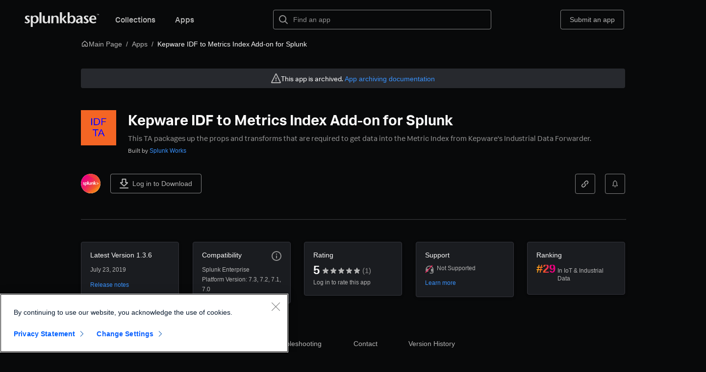

--- FILE ---
content_type: text/html; charset=utf-8
request_url: https://splunkbase.splunk.com/app/3963
body_size: 20539
content:
<!DOCTYPE html><html><head><meta charSet="utf-8"/><meta name="viewport" content="width=device-width"/><title>Kepware IDF to Metrics Index Add-on for Splunk | Splunkbase</title><link rel="canonical" href="https://splunkbase.splunk.com/app/3963"/><meta name="robots" content="noindex"/><meta name="next-head-count" content="5"/><script>
(function(w,d,s,l,i){w[l]=w[l]||[];w[l].push({'gtm.start':
new Date().getTime(),event:'gtm.js'});var f=d.getElementsByTagName(s)[0],
j=d.createElement(s),dl=l!='dataLayer'?'&l='+l:'';j.async=true;j.src=
'https://www.googletagmanager.com/gtm.js?id='+i+dl;f.parentNode.insertBefore(j,f);
})(window,document,'script','dataLayer','GTM-TPV7TP');
</script><script>
(function(apiKey){
    (function(p,e,n,d,o){var v,w,x,y,z;o=p[d]=p[d]||{};o._q=o._q||[];
    v=['initialize','identify','updateOptions','pageLoad','track'];for(w=0,x=v.length;w<x;++w)(function(m){
        o[m]=o[m]||function(){o._q[m===v[0]?'unshift':'push']([m].concat([].slice.call(arguments,0)));};})(v[w]);
        y=e.createElement(n);y.async=!0;y.src='https://cdn.pendo.io/agent/static/'+apiKey+'/pendo.js';
        z=e.getElementsByTagName(n)[0];z.parentNode.insertBefore(y,z);})(window,document,'script','pendo');
})('1440c9aa-7e91-46c7-be2b-e8fb12421d90');
</script><link rel="apple-touch-icon-precomposed" sizes="57x57" href="https://www.splunk.com/content/dam/splunk2/images/icons/favicons/apple-touch-icon-57x57.png"/><link rel="apple-touch-icon-precomposed" sizes="114x114" href="https://www.splunk.com/content/dam/splunk2/images/icons/favicons/apple-touch-icon-114x114.png"/><link rel="apple-touch-icon-precomposed" sizes="72x72" href="https://www.splunk.com/content/dam/splunk2/images/icons/favicons/apple-touch-icon-72x72.png"/><link rel="apple-touch-icon-precomposed" sizes="144x144" href="https://www.splunk.com/content/dam/splunk2/images/icons/favicons/apple-touch-icon-144x144.png"/><link rel="apple-touch-icon-precomposed" sizes="60x60" href="https://www.splunk.com/content/dam/splunk2/images/icons/favicons/apple-touch-icon-60x60.png"/><link rel="apple-touch-icon-precomposed" sizes="120x120" href="https://www.splunk.com/content/dam/splunk2/images/icons/favicons/apple-touch-icon-120x120.png"/><link rel="apple-touch-icon-precomposed" sizes="76x76" href="https://www.splunk.com/content/dam/splunk2/images/icons/favicons/apple-touch-icon-76x76.png"/><link rel="apple-touch-icon-precomposed" sizes="152x152" href="https://www.splunk.com/content/dam/splunk2/images/icons/favicons/apple-touch-icon-152x152.png"/><link rel="icon" type="image/png" href="https://www.splunk.com/content/dam/splunk2/images/icons/favicons/favicon-196x196.png" sizes="196x196"/><link rel="icon" type="image/png" href="https://www.splunk.com/content/dam/splunk2/images/icons/favicons/favicon-96x96.png" sizes="96x96"/><link rel="icon" type="image/png" href="https://www.splunk.com/content/dam/splunk2/images/icons/favicons/favicon-32x32.png" sizes="32x32"/><link rel="icon" type="image/png" href="https://www.splunk.com/content/dam/splunk2/images/icons/favicons/favicon-16x16.png" sizes="16x16"/><link rel="icon" type="image/png" href="https://www.splunk.com/content/dam/splunk2/images/icons/favicons/favicon-128.png" sizes="128x128"/><link rel="shortcut icon" type="image/x-icon" href="https://www.splunk.com/content/dam/splunk2/images/icons/favicons/favicon.ico"/><meta name="msapplication-TileImage" content="https://www.splunk.com/content/dam/splunk2/images/icons/favicons/mstile-144x144.png"/><meta name="msapplication-square70x70logo" content="https://www.splunk.com/content/dam/splunk2/images/icons/favicons/mstile-70x70.png"/><meta name="msapplication-square150x150logo" content="https://www.splunk.com/content/dam/splunk2/images/icons/favicons/mstile-150x150.png"/><meta name="msapplication-wide310x150logo" content="https://www.splunk.com/content/dam/splunk2/images/icons/favicons/mstile-310x150.png"/><meta name="msapplication-square310x310logo" content="https://www.splunk.com/content/dam/splunk2/images/icons/favicons/mstile-310x310.png"/><link rel="preload" href="https://cdn.splunkbase.splunk.com/_next/static/media/dd376c84a36b4f81-s.p.woff2" as="font" type="font/woff2" crossorigin="anonymous" data-next-font="size-adjust"/><link rel="preload" href="https://cdn.splunkbase.splunk.com/_next/static/media/2d9891d22c0cc8e5-s.p.woff2" as="font" type="font/woff2" crossorigin="anonymous" data-next-font="size-adjust"/><link rel="preload" href="https://cdn.splunkbase.splunk.com/_next/static/media/56e36ab767a1b380-s.p.woff2" as="font" type="font/woff2" crossorigin="anonymous" data-next-font="size-adjust"/><link rel="preload" href="https://cdn.splunkbase.splunk.com/_next/static/css/21d81a4987c3772e.css" as="style"/><link rel="stylesheet" href="https://cdn.splunkbase.splunk.com/_next/static/css/21d81a4987c3772e.css" data-n-g=""/><noscript data-n-css=""></noscript><script defer="" nomodule="" src="https://cdn.splunkbase.splunk.com/_next/static/chunks/polyfills-42372ed130431b0a.js"></script><script src="https://cdn.splunkbase.splunk.com/_next/static/chunks/webpack-25e7652560692bba.js" defer=""></script><script src="https://cdn.splunkbase.splunk.com/_next/static/chunks/framework-945b357d4a851f4b.js" defer=""></script><script src="https://cdn.splunkbase.splunk.com/_next/static/chunks/main-8251d5a5de082a1f.js" defer=""></script><script src="https://cdn.splunkbase.splunk.com/_next/static/chunks/pages/_app-819cdc38245e9727.js" defer=""></script><script src="https://cdn.splunkbase.splunk.com/_next/static/chunks/4b7f4ed4-eda1254610ec6f3d.js" defer=""></script><script src="https://cdn.splunkbase.splunk.com/_next/static/chunks/3587-d3e5391a5c236207.js" defer=""></script><script src="https://cdn.splunkbase.splunk.com/_next/static/chunks/2301-8cc57e063add74d5.js" defer=""></script><script src="https://cdn.splunkbase.splunk.com/_next/static/chunks/8411-a36357104276e986.js" defer=""></script><script src="https://cdn.splunkbase.splunk.com/_next/static/chunks/1645-c4a74eb9175d2c0c.js" defer=""></script><script src="https://cdn.splunkbase.splunk.com/_next/static/chunks/1158-936df368dbe73300.js" defer=""></script><script src="https://cdn.splunkbase.splunk.com/_next/static/chunks/5763-0bfb5695263b0939.js" defer=""></script><script src="https://cdn.splunkbase.splunk.com/_next/static/chunks/6544-b2fce6068d227e21.js" defer=""></script><script src="https://cdn.splunkbase.splunk.com/_next/static/chunks/2484-debbe437cf4e80a9.js" defer=""></script><script src="https://cdn.splunkbase.splunk.com/_next/static/chunks/6303-c779c14694636443.js" defer=""></script><script src="https://cdn.splunkbase.splunk.com/_next/static/chunks/1358-bcef9b6cecf9dd69.js" defer=""></script><script src="https://cdn.splunkbase.splunk.com/_next/static/chunks/1550-bc2cd495eb87972d.js" defer=""></script><script src="https://cdn.splunkbase.splunk.com/_next/static/chunks/pages/app/%5Bid%5D-a70ea416266aa127.js" defer=""></script><script src="https://cdn.splunkbase.splunk.com/_next/static/hFY99mFOIUW3e9pn4RjQA/_buildManifest.js" defer=""></script><script src="https://cdn.splunkbase.splunk.com/_next/static/hFY99mFOIUW3e9pn4RjQA/_ssgManifest.js" defer=""></script><style data-styled="" data-styled-version="5.3.10">.dzSOYF{margin:0 auto;width:1110px;}/*!sc*/
data-styled.g1[id="sc-e2d7c9e0-0"]{content:"dzSOYF,"}/*!sc*/
.ihsckS{width:100%;display:grid;grid-gap:30px;}/*!sc*/
data-styled.g5[id="sc-e2d7c9e0-4"]{content:"ihsckS,"}/*!sc*/
.hBeenH{display:grid;grid-gap:16px;grid-template-columns:48px auto;}/*!sc*/
data-styled.g6[id="sc-e2d7c9e0-5"]{content:"hBeenH,"}/*!sc*/
.dYwRIe{display:-webkit-box;display:-webkit-flex;display:-ms-flexbox;display:flex;-webkit-box-pack:start;-webkit-justify-content:flex-start;-ms-flex-pack:start;justify-content:flex-start;margin:0 auto;width:1110px;}/*!sc*/
data-styled.g7[id="sc-e2d7c9e0-6"]{content:"dYwRIe,"}/*!sc*/
.coGuru{border-top:1px solid #393B41;opacity:0.2;}/*!sc*/
data-styled.g8[id="sc-e2d7c9e0-7"]{content:"coGuru,"}/*!sc*/
.hYyXZL{position:absolute;overflow:hidden;-webkit-clip:rect(0 0 0 0);clip:rect(0 0 0 0);height:1px;width:1px;margin:-1px;padding:0;border:0;}/*!sc*/
data-styled.g9[id="ScreenReaderContentStyles__Styled-sc-1lnohwp-0"]{content:"hYyXZL,"}/*!sc*/
.gBwlHY{display:inline-block;-webkit-flex:0 0 auto;-ms-flex:0 0 auto;flex:0 0 auto;overflow:visible;vertical-align:middle;pointer-events:none;fill:currentColor;}/*!sc*/
data-styled.g16[id="SVG__StyledSVG-sc-13m0oii-0"]{content:"gBwlHY,"}/*!sc*/
.cuJCTN{width:0.8em;height:0.8em;vertical-align:baseline;margin:0 0 0 4px;}/*!sc*/
data-styled.g22[id="External__StyledPrisma-sc-13bdx45-1"]{content:"cuJCTN,"}/*!sc*/
.gWymmS{-webkit-animation:none 0s ease 0s 1 normal none running;animation:none 0s ease 0s 1 normal none running;-webkit-backface-visibility:visible;backface-visibility:visible;background:transparent none repeat 0 0 / auto auto padding-box border-box scroll;border:medium none currentColor;border-collapse:separate;border-image:none;border-radius:0;border-spacing:0;bottom:auto;box-shadow:none;caption-side:top;clear:none;-webkit-clip:auto;clip:auto;color-scheme:dark;-webkit-columns:auto;columns:auto;-webkit-column-count:auto;column-count:auto;-webkit-column-fill:balance;column-fill:balance;-webkit-column-gap:normal;column-gap:normal;-webkit-column-rule:medium none currentColor;column-rule:medium none currentColor;-webkit-column-span:1;column-span:1;-webkit-column-width:auto;column-width:auto;content:normal;counter-increment:none;counter-reset:none;empty-cells:show;float:none;font-style:normal;font-variant:normal;font-weight:normal;font-stretch:normal;height:auto;-webkit-hyphens:none;-moz-hyphens:none;-ms-hyphens:none;hyphens:none;left:auto;-webkit-letter-spacing:normal;-moz-letter-spacing:normal;-ms-letter-spacing:normal;letter-spacing:normal;list-style:disc outside none;margin:0;max-height:none;max-width:none;min-height:0;min-width:0;opacity:1;orphans:2;overflow:visible;overflow-x:visible;overflow-y:visible;padding:0;page-break-after:auto;page-break-before:auto;page-break-inside:auto;-webkit-perspective:none;-moz-perspective:none;-ms-perspective:none;perspective:none;-webkit-perspective-origin:50% 50%;-moz-perspective-origin:50% 50%;-ms-perspective-origin:50% 50%;perspective-origin:50% 50%;pointer-events:auto;position:static;right:auto;tab-size:8;table-layout:auto;text-align:left;text-align-last:auto;-webkit-text-decoration:none;text-decoration:none;text-indent:0;text-shadow:none;text-transform:none;top:auto;-webkit-transform:none;-ms-transform:none;transform:none;-webkit-transform-origin:50% 50% 0;-ms-transform-origin:50% 50% 0;transform-origin:50% 50% 0;-webkit-transform-style:flat;-ms-transform-style:flat;transform-style:flat;-webkit-transition:none 0s ease 0s;transition:none 0s ease 0s;-webkit-user-select:auto;-moz-user-select:auto;-ms-user-select:auto;user-select:auto;vertical-align:baseline;white-space:normal;widows:2;width:auto;word-spacing:normal;z-index:auto;border-width:1px;box-sizing:border-box;color:#b5b5b5;cursor:inherit;display:inline;font-family:'Splunk Platform Sans','Splunk Data Sans',Roboto,Droid,'Helvetica Neue',Helvetica,Arial,sans-serif;font-size:14px;line-height:20px;outline:medium none #3993FF;visibility:inherit;cursor:pointer;}/*!sc*/
.gWymmS[disabled],.gWymmS[aria-disabled='true']{cursor:not-allowed;color:#6b6b6b;}/*!sc*/
.gWymmS::-moz-focus-inner{border:0;padding:0;}/*!sc*/
data-styled.g23[id="ClickableStyles__StyledA-sc-7al1vw-0"]{content:"gWymmS,"}/*!sc*/
.efompK{-webkit-animation:none 0s ease 0s 1 normal none running;animation:none 0s ease 0s 1 normal none running;-webkit-backface-visibility:visible;backface-visibility:visible;background:transparent none repeat 0 0 / auto auto padding-box border-box scroll;border:medium none currentColor;border-collapse:separate;border-image:none;border-radius:0;border-spacing:0;bottom:auto;box-shadow:none;caption-side:top;clear:none;-webkit-clip:auto;clip:auto;color-scheme:dark;-webkit-columns:auto;columns:auto;-webkit-column-count:auto;column-count:auto;-webkit-column-fill:balance;column-fill:balance;-webkit-column-gap:normal;column-gap:normal;-webkit-column-rule:medium none currentColor;column-rule:medium none currentColor;-webkit-column-span:1;column-span:1;-webkit-column-width:auto;column-width:auto;content:normal;counter-increment:none;counter-reset:none;empty-cells:show;float:none;font-style:normal;font-variant:normal;font-weight:normal;font-stretch:normal;height:auto;-webkit-hyphens:none;-moz-hyphens:none;-ms-hyphens:none;hyphens:none;left:auto;-webkit-letter-spacing:normal;-moz-letter-spacing:normal;-ms-letter-spacing:normal;letter-spacing:normal;list-style:disc outside none;margin:0;max-height:none;max-width:none;min-height:0;min-width:0;opacity:1;orphans:2;overflow:visible;overflow-x:visible;overflow-y:visible;padding:0;page-break-after:auto;page-break-before:auto;page-break-inside:auto;-webkit-perspective:none;-moz-perspective:none;-ms-perspective:none;perspective:none;-webkit-perspective-origin:50% 50%;-moz-perspective-origin:50% 50%;-ms-perspective-origin:50% 50%;perspective-origin:50% 50%;pointer-events:auto;position:static;right:auto;tab-size:8;table-layout:auto;text-align:left;text-align-last:auto;-webkit-text-decoration:none;text-decoration:none;text-indent:0;text-shadow:none;text-transform:none;top:auto;-webkit-transform:none;-ms-transform:none;transform:none;-webkit-transform-origin:50% 50% 0;-ms-transform-origin:50% 50% 0;transform-origin:50% 50% 0;-webkit-transform-style:flat;-ms-transform-style:flat;transform-style:flat;-webkit-transition:none 0s ease 0s;transition:none 0s ease 0s;-webkit-user-select:auto;-moz-user-select:auto;-ms-user-select:auto;user-select:auto;vertical-align:baseline;white-space:normal;widows:2;width:auto;word-spacing:normal;z-index:auto;border-width:1px;box-sizing:border-box;color:#b5b5b5;cursor:inherit;display:inline;font-family:'Splunk Platform Sans','Splunk Data Sans',Roboto,Droid,'Helvetica Neue',Helvetica,Arial,sans-serif;font-size:14px;line-height:20px;outline:medium none #3993FF;visibility:inherit;color:#3993FF;-webkit-text-decoration:none;text-decoration:none;font-size:inherit;font-weight:inherit;line-height:inherit;border-radius:1px;}/*!sc*/
.efompK:not([disabled],[aria-disabled='true']){cursor:pointer;}/*!sc*/
.efompK:not([disabled],[aria-disabled='true']):hover:not(:focus),.efompK:not([disabled],[aria-disabled='true']):active{-webkit-text-decoration:underline;text-decoration:underline;text-underline-position:under;}/*!sc*/
.efompK:not([disabled],[aria-disabled='true']):focus{box-shadow:0 0 0 2px #111215,0 0 0 5px #3993FF;outline:0;}/*!sc*/
.efompK:not([disabled],[aria-disabled='true']):focus:active{box-shadow:none;}/*!sc*/
.efompK[disabled],.efompK[aria-disabled='true']{color:#6b6b6b;}/*!sc*/
data-styled.g24[id="LinkStyles__StyledClickable-sc-1hhltcf-0"]{content:"efompK,"}/*!sc*/
.gDxXzZ{background-color:#08090a;}/*!sc*/
data-styled.g25[id="sc-7b442aa0-0"]{content:"gDxXzZ,"}/*!sc*/
.cqAbSs{margin:0px auto;width:1110px;}/*!sc*/
data-styled.g26[id="sc-7b442aa0-1"]{content:"cqAbSs,"}/*!sc*/
.CmcSu{display:-webkit-box;display:-webkit-flex;display:-ms-flexbox;display:flex;-webkit-box-pack:justify;-webkit-justify-content:space-between;-ms-flex-pack:justify;justify-content:space-between;-webkit-align-items:flex-start;-webkit-box-align:flex-start;-ms-flex-align:flex-start;align-items:flex-start;padding:20px 0;}/*!sc*/
data-styled.g27[id="sc-7b442aa0-2"]{content:"CmcSu,"}/*!sc*/
.eDIpFh{color:#fafafa;width:16.66666667%;padding:20px 0;}/*!sc*/
data-styled.g28[id="sc-7b442aa0-3"]{content:"eDIpFh,"}/*!sc*/
.mdIgX{font-size:14px;line-height:20px;text-transform:uppercase;margin:40px 0px 15px 0px;font-weight:700;}/*!sc*/
data-styled.g29[id="sc-7b442aa0-4"]{content:"mdIgX,"}/*!sc*/
.cVZMce{font-size:14px;line-height:18px;margin:15px 0px;}/*!sc*/
data-styled.g30[id="sc-7b442aa0-5"]{content:"cVZMce,"}/*!sc*/
.YKgQj{display:-webkit-box;display:-webkit-flex;display:-ms-flexbox;display:flex;width:15%;-webkit-box-pack:justify;-webkit-justify-content:space-between;-ms-flex-pack:justify;justify-content:space-between;}/*!sc*/
data-styled.g31[id="sc-7b442aa0-6"]{content:"YKgQj,"}/*!sc*/
.eRRyNZ{display:-webkit-box;display:-webkit-flex;display:-ms-flexbox;display:flex;-webkit-box-pack:justify;-webkit-justify-content:space-between;-ms-flex-pack:justify;justify-content:space-between;padding:10px 0;color:#fafafa;font-size:12px;}/*!sc*/
data-styled.g32[id="sc-7b442aa0-7"]{content:"eRRyNZ,"}/*!sc*/
.bxSuTK{line-height:14px;color:#fafafa;opacity:0.8;-webkit-text-decoration:none;text-decoration:none;}/*!sc*/
data-styled.g33[id="sc-7b442aa0-8"]{content:"bxSuTK,"}/*!sc*/
.bfIyot{color:#acacad;-webkit-align-self:stretch;-ms-flex-item-align:stretch;align-self:stretch;line-height:15px;}/*!sc*/
data-styled.g34[id="sc-7b442aa0-9"]{content:"bfIyot,"}/*!sc*/
.bMUJDW{padding-bottom:60px;}/*!sc*/
data-styled.g35[id="sc-7b442aa0-10"]{content:"bMUJDW,"}/*!sc*/
.cqOwGj{-webkit-animation:none 0s ease 0s 1 normal none running;animation:none 0s ease 0s 1 normal none running;-webkit-backface-visibility:visible;backface-visibility:visible;background:transparent none repeat 0 0 / auto auto padding-box border-box scroll;border:medium none currentColor;border-collapse:separate;border-image:none;border-radius:0;border-spacing:0;bottom:auto;box-shadow:none;caption-side:top;clear:none;-webkit-clip:auto;clip:auto;color-scheme:dark;-webkit-columns:auto;columns:auto;-webkit-column-count:auto;column-count:auto;-webkit-column-fill:balance;column-fill:balance;-webkit-column-gap:normal;column-gap:normal;-webkit-column-rule:medium none currentColor;column-rule:medium none currentColor;-webkit-column-span:1;column-span:1;-webkit-column-width:auto;column-width:auto;content:normal;counter-increment:none;counter-reset:none;empty-cells:show;float:none;font-style:normal;font-variant:normal;font-weight:normal;font-stretch:normal;height:auto;-webkit-hyphens:none;-moz-hyphens:none;-ms-hyphens:none;hyphens:none;left:auto;-webkit-letter-spacing:normal;-moz-letter-spacing:normal;-ms-letter-spacing:normal;letter-spacing:normal;list-style:disc outside none;margin:0;max-height:none;max-width:none;min-height:0;min-width:0;opacity:1;orphans:2;overflow:visible;overflow-x:visible;overflow-y:visible;padding:0;page-break-after:auto;page-break-before:auto;page-break-inside:auto;-webkit-perspective:none;-moz-perspective:none;-ms-perspective:none;perspective:none;-webkit-perspective-origin:50% 50%;-moz-perspective-origin:50% 50%;-ms-perspective-origin:50% 50%;perspective-origin:50% 50%;pointer-events:auto;position:static;right:auto;tab-size:8;table-layout:auto;text-align:left;text-align-last:auto;-webkit-text-decoration:none;text-decoration:none;text-indent:0;text-shadow:none;text-transform:none;top:auto;-webkit-transform:none;-ms-transform:none;transform:none;-webkit-transform-origin:50% 50% 0;-ms-transform-origin:50% 50% 0;transform-origin:50% 50% 0;-webkit-transform-style:flat;-ms-transform-style:flat;transform-style:flat;-webkit-transition:none 0s ease 0s;transition:none 0s ease 0s;-webkit-user-select:auto;-moz-user-select:auto;-ms-user-select:auto;user-select:auto;vertical-align:baseline;white-space:normal;widows:2;width:auto;word-spacing:normal;z-index:auto;border-width:1px;box-sizing:border-box;color:#b5b5b5;cursor:inherit;display:block;font-family:'Splunk Platform Sans','Splunk Data Sans',Roboto,Droid,'Helvetica Neue',Helvetica,Arial,sans-serif;font-size:14px;line-height:20px;outline:medium none #3993FF;visibility:inherit;-webkit-align-items:stretch;-webkit-box-align:stretch;-ms-flex-align:stretch;align-items:stretch;-webkit-align-content:stretch;-ms-flex-line-pack:stretch;align-content:stretch;-webkit-flex-flow:row nowrap;-ms-flex-flow:row nowrap;flex-flow:row nowrap;-webkit-box-flex:0;-webkit-flex-grow:0;-ms-flex-positive:0;flex-grow:0;-webkit-flex-shrink:0;-ms-flex-negative:0;flex-shrink:0;-webkit-box-pack:start;-webkit-justify-content:flex-start;-ms-flex-pack:start;justify-content:flex-start;width:auto;max-width:100%;}/*!sc*/
@media all and (-ms-high-contrast:none){.cqOwGj{max-width:calc(100% - 0.01px);}}/*!sc*/
.cqOwGj[data-inline]{display:inline-block;vertical-align:middle;}/*!sc*/
.cqOwGj[data-flex]{display:-webkit-box;display:-webkit-flex;display:-ms-flexbox;display:flex;}/*!sc*/
.cqOwGj[data-flex][data-inline]{display:-webkit-inline-box;display:-webkit-inline-flex;display:-ms-inline-flexbox;display:inline-flex;}/*!sc*/
data-styled.g41[id="BoxStyles__Styled-sc-1h4b5f6-0"]{content:"cqOwGj,"}/*!sc*/
.cYSLsZ{-webkit-animation:none 0s ease 0s 1 normal none running;animation:none 0s ease 0s 1 normal none running;-webkit-backface-visibility:visible;backface-visibility:visible;background:transparent none repeat 0 0 / auto auto padding-box border-box scroll;border:medium none currentColor;border-collapse:separate;border-image:none;border-radius:0;border-spacing:0;bottom:auto;box-shadow:none;caption-side:top;clear:none;-webkit-clip:auto;clip:auto;color-scheme:dark;-webkit-columns:auto;columns:auto;-webkit-column-count:auto;column-count:auto;-webkit-column-fill:balance;column-fill:balance;-webkit-column-gap:normal;column-gap:normal;-webkit-column-rule:medium none currentColor;column-rule:medium none currentColor;-webkit-column-span:1;column-span:1;-webkit-column-width:auto;column-width:auto;content:normal;counter-increment:none;counter-reset:none;empty-cells:show;float:none;font-style:normal;font-variant:normal;font-weight:normal;font-stretch:normal;height:auto;-webkit-hyphens:none;-moz-hyphens:none;-ms-hyphens:none;hyphens:none;left:auto;-webkit-letter-spacing:normal;-moz-letter-spacing:normal;-ms-letter-spacing:normal;letter-spacing:normal;list-style:disc outside none;margin:0;max-height:none;max-width:none;min-height:0;min-width:0;opacity:1;orphans:2;overflow:visible;overflow-x:visible;overflow-y:visible;padding:0;page-break-after:auto;page-break-before:auto;page-break-inside:auto;-webkit-perspective:none;-moz-perspective:none;-ms-perspective:none;perspective:none;-webkit-perspective-origin:50% 50%;-moz-perspective-origin:50% 50%;-ms-perspective-origin:50% 50%;perspective-origin:50% 50%;pointer-events:auto;position:static;right:auto;tab-size:8;table-layout:auto;text-align:left;text-align-last:auto;-webkit-text-decoration:none;text-decoration:none;text-indent:0;text-shadow:none;text-transform:none;top:auto;-webkit-transform:none;-ms-transform:none;transform:none;-webkit-transform-origin:50% 50% 0;-ms-transform-origin:50% 50% 0;transform-origin:50% 50% 0;-webkit-transform-style:flat;-ms-transform-style:flat;transform-style:flat;-webkit-transition:none 0s ease 0s;transition:none 0s ease 0s;-webkit-user-select:auto;-moz-user-select:auto;-ms-user-select:auto;user-select:auto;vertical-align:baseline;white-space:normal;widows:2;width:auto;word-spacing:normal;z-index:auto;border-width:1px;box-sizing:border-box;color:#b5b5b5;cursor:inherit;display:-webkit-box;display:-webkit-flex;display:-ms-flexbox;display:flex;font-family:'Splunk Platform Sans','Splunk Data Sans',Roboto,Droid,'Helvetica Neue',Helvetica,Arial,sans-serif;font-size:14px;line-height:20px;outline:medium none #3993FF;visibility:inherit;-webkit-align-items:center;-webkit-box-align:center;-ms-flex-align:center;align-items:center;-webkit-box-pack:center;-webkit-justify-content:center;-ms-flex-pack:center;justify-content:center;border-radius:4px;border:1px solid rgba(255,255,255,0.5);cursor:pointer;position:relative;font-weight:500;}/*!sc*/
.cYSLsZ:not([disabled],[aria-disabled='true']):focus{background-color:rgba(255,255,255,0.05);}/*!sc*/
.cYSLsZ:not([disabled],[aria-disabled='true']):hover{border-color:rgba(255,255,255,0.7);box-shadow:0 0 0 2px #111215,0 0 0 5px rgba(255,255,255,0.05);}/*!sc*/
.cYSLsZ:focus,.cYSLsZ:hover{z-index:3;}/*!sc*/
.cYSLsZ:not([disabled],[aria-disabled='true']){background-color:transparent;color:#fafafa;-webkit-transition:background-color 0.2s,box-shadow 0.2s,text-decoration 0.2s;transition:background-color 0.2s,box-shadow 0.2s,text-decoration 0.2s;}/*!sc*/
.cYSLsZ:not([disabled],[aria-disabled='true']):hover{background-color:rgba(255,255,255,0.05);}/*!sc*/
.cYSLsZ:not([disabled],[aria-disabled='true']):active{background-color:rgba(0,0,0,0.2);-webkit-transition:none;transition:none;}/*!sc*/
.cYSLsZ:not([disabled]):focus{box-shadow:0 0 0 2px #111215,0 0 0 5px #3993FF;}/*!sc*/
.cYSLsZ[disabled],.cYSLsZ[aria-disabled='true']{border-color:rgba(255,255,255,0.30);color:#6b6b6b;}/*!sc*/
.KYbiT{-webkit-animation:none 0s ease 0s 1 normal none running;animation:none 0s ease 0s 1 normal none running;-webkit-backface-visibility:visible;backface-visibility:visible;background:transparent none repeat 0 0 / auto auto padding-box border-box scroll;border:medium none currentColor;border-collapse:separate;border-image:none;border-radius:0;border-spacing:0;bottom:auto;box-shadow:none;caption-side:top;clear:none;-webkit-clip:auto;clip:auto;color-scheme:dark;-webkit-columns:auto;columns:auto;-webkit-column-count:auto;column-count:auto;-webkit-column-fill:balance;column-fill:balance;-webkit-column-gap:normal;column-gap:normal;-webkit-column-rule:medium none currentColor;column-rule:medium none currentColor;-webkit-column-span:1;column-span:1;-webkit-column-width:auto;column-width:auto;content:normal;counter-increment:none;counter-reset:none;empty-cells:show;float:none;font-style:normal;font-variant:normal;font-weight:normal;font-stretch:normal;height:auto;-webkit-hyphens:none;-moz-hyphens:none;-ms-hyphens:none;hyphens:none;left:auto;-webkit-letter-spacing:normal;-moz-letter-spacing:normal;-ms-letter-spacing:normal;letter-spacing:normal;list-style:disc outside none;margin:0;max-height:none;max-width:none;min-height:0;min-width:0;opacity:1;orphans:2;overflow:visible;overflow-x:visible;overflow-y:visible;padding:0;page-break-after:auto;page-break-before:auto;page-break-inside:auto;-webkit-perspective:none;-moz-perspective:none;-ms-perspective:none;perspective:none;-webkit-perspective-origin:50% 50%;-moz-perspective-origin:50% 50%;-ms-perspective-origin:50% 50%;perspective-origin:50% 50%;pointer-events:auto;position:static;right:auto;tab-size:8;table-layout:auto;text-align:left;text-align-last:auto;-webkit-text-decoration:none;text-decoration:none;text-indent:0;text-shadow:none;text-transform:none;top:auto;-webkit-transform:none;-ms-transform:none;transform:none;-webkit-transform-origin:50% 50% 0;-ms-transform-origin:50% 50% 0;transform-origin:50% 50% 0;-webkit-transform-style:flat;-ms-transform-style:flat;transform-style:flat;-webkit-transition:none 0s ease 0s;transition:none 0s ease 0s;-webkit-user-select:auto;-moz-user-select:auto;-ms-user-select:auto;user-select:auto;vertical-align:baseline;white-space:normal;widows:2;width:auto;word-spacing:normal;z-index:auto;border-width:1px;box-sizing:border-box;color:#b5b5b5;cursor:inherit;display:block;font-family:'Splunk Platform Sans','Splunk Data Sans',Roboto,Droid,'Helvetica Neue',Helvetica,Arial,sans-serif;font-size:14px;line-height:20px;outline:medium none #3993FF;visibility:inherit;border-radius:4px;border:1px solid rgba(255,255,255,0.5);cursor:pointer;position:relative;font-weight:normal;}/*!sc*/
.KYbiT:not([disabled],[aria-disabled='true']):focus{background-color:rgba(255,255,255,0.05);}/*!sc*/
.KYbiT:not([disabled],[aria-disabled='true']):hover{border-color:rgba(255,255,255,0.7);}/*!sc*/
.KYbiT:focus,.KYbiT:hover{z-index:3;}/*!sc*/
.KYbiT:not([disabled],[aria-disabled='true']){background-color:transparent;color:#fafafa;-webkit-transition:background-color 0.2s,box-shadow 0.2s,text-decoration 0.2s;transition:background-color 0.2s,box-shadow 0.2s,text-decoration 0.2s;}/*!sc*/
.KYbiT:not([disabled],[aria-disabled='true']):hover{background-color:rgba(255,255,255,0.05);}/*!sc*/
.KYbiT:not([disabled],[aria-disabled='true']):active{background-color:rgba(0,0,0,0.2);-webkit-transition:none;transition:none;}/*!sc*/
.KYbiT:not([disabled]):focus{box-shadow:0 0 0 2px #111215,0 0 0 5px #3993FF;}/*!sc*/
.KYbiT[disabled],.KYbiT[aria-disabled='true']{border-color:rgba(255,255,255,0.30);color:#6b6b6b;}/*!sc*/
.bRfNMX{-webkit-animation:none 0s ease 0s 1 normal none running;animation:none 0s ease 0s 1 normal none running;-webkit-backface-visibility:visible;backface-visibility:visible;background:transparent none repeat 0 0 / auto auto padding-box border-box scroll;border:medium none currentColor;border-collapse:separate;border-image:none;border-radius:0;border-spacing:0;bottom:auto;box-shadow:none;caption-side:top;clear:none;-webkit-clip:auto;clip:auto;color-scheme:dark;-webkit-columns:auto;columns:auto;-webkit-column-count:auto;column-count:auto;-webkit-column-fill:balance;column-fill:balance;-webkit-column-gap:normal;column-gap:normal;-webkit-column-rule:medium none currentColor;column-rule:medium none currentColor;-webkit-column-span:1;column-span:1;-webkit-column-width:auto;column-width:auto;content:normal;counter-increment:none;counter-reset:none;empty-cells:show;float:none;font-style:normal;font-variant:normal;font-weight:normal;font-stretch:normal;height:auto;-webkit-hyphens:none;-moz-hyphens:none;-ms-hyphens:none;hyphens:none;left:auto;-webkit-letter-spacing:normal;-moz-letter-spacing:normal;-ms-letter-spacing:normal;letter-spacing:normal;list-style:disc outside none;margin:0;max-height:none;max-width:none;min-height:0;min-width:0;opacity:1;orphans:2;overflow:visible;overflow-x:visible;overflow-y:visible;padding:0;page-break-after:auto;page-break-before:auto;page-break-inside:auto;-webkit-perspective:none;-moz-perspective:none;-ms-perspective:none;perspective:none;-webkit-perspective-origin:50% 50%;-moz-perspective-origin:50% 50%;-ms-perspective-origin:50% 50%;perspective-origin:50% 50%;pointer-events:auto;position:static;right:auto;tab-size:8;table-layout:auto;text-align:left;text-align-last:auto;-webkit-text-decoration:none;text-decoration:none;text-indent:0;text-shadow:none;text-transform:none;top:auto;-webkit-transform:none;-ms-transform:none;transform:none;-webkit-transform-origin:50% 50% 0;-ms-transform-origin:50% 50% 0;transform-origin:50% 50% 0;-webkit-transform-style:flat;-ms-transform-style:flat;transform-style:flat;-webkit-transition:none 0s ease 0s;transition:none 0s ease 0s;-webkit-user-select:auto;-moz-user-select:auto;-ms-user-select:auto;user-select:auto;vertical-align:baseline;white-space:normal;widows:2;width:auto;word-spacing:normal;z-index:auto;border-width:1px;box-sizing:border-box;color:#b5b5b5;cursor:inherit;display:block;font-family:'Splunk Platform Sans','Splunk Data Sans',Roboto,Droid,'Helvetica Neue',Helvetica,Arial,sans-serif;font-size:14px;line-height:20px;outline:medium none #3993FF;visibility:inherit;border-radius:4px;border:1px solid rgba(255,255,255,0.5);cursor:pointer;position:relative;font-weight:500;}/*!sc*/
.bRfNMX:not([disabled],[aria-disabled='true']):focus{background-color:rgba(255,255,255,0.05);}/*!sc*/
.bRfNMX:not([disabled],[aria-disabled='true']):hover{border-color:rgba(255,255,255,0.7);box-shadow:0 0 0 2px #111215,0 0 0 5px rgba(255,255,255,0.05);}/*!sc*/
.bRfNMX:focus,.bRfNMX:hover{z-index:3;}/*!sc*/
.bRfNMX:not([disabled],[aria-disabled='true']){background-color:transparent;color:#fafafa;-webkit-transition:background-color 0.2s,box-shadow 0.2s,text-decoration 0.2s;transition:background-color 0.2s,box-shadow 0.2s,text-decoration 0.2s;}/*!sc*/
.bRfNMX:not([disabled],[aria-disabled='true']):hover{background-color:rgba(255,255,255,0.05);}/*!sc*/
.bRfNMX:not([disabled],[aria-disabled='true']):active{background-color:rgba(0,0,0,0.2);-webkit-transition:none;transition:none;}/*!sc*/
.bRfNMX:not([disabled]):focus{box-shadow:0 0 0 2px #111215,0 0 0 5px #3993FF;}/*!sc*/
.bRfNMX[disabled],.bRfNMX[aria-disabled='true']{border-color:rgba(255,255,255,0.30);color:#6b6b6b;}/*!sc*/
data-styled.g74[id="ButtonSimpleStyles__StyledClickable-vlarwe-0"]{content:"cYSLsZ,KYbiT,bRfNMX,"}/*!sc*/
.gtEIUO{display:-webkit-box;display:-webkit-flex;display:-ms-flexbox;display:flex;-webkit-align-items:center;-webkit-box-align:center;-ms-flex-align:center;align-items:center;-webkit-flex-shrink:0;-ms-flex-negative:0;flex-shrink:0;font-size:21px;padding-right:8px;}/*!sc*/
data-styled.g75[id="ButtonStyles__StyledIcon-eqxqs2-0"]{content:"gtEIUO,"}/*!sc*/
.kvFrOA{vertical-align:middle;-webkit-text-decoration:none;text-decoration:none;white-space:nowrap;-webkit-box-flex:1;-webkit-flex-grow:1;-ms-flex-positive:1;flex-grow:1;min-width:0;max-width:100%;line-height:20px;min-height:40px;padding:9px 18px;}/*!sc*/
.kvFrOA[data-inline]{width:auto;}/*!sc*/
.kvFrOA[data-inline]:where(:not(a)){display:inline-block;}/*!sc*/
.kvFrOA[data-inline]:where(a){display:-webkit-inline-box;display:-webkit-inline-flex;display:-ms-inline-flexbox;display:inline-flex;}/*!sc*/
[data-inline] + .kvFrOA.kvFrOA[data-inline]{margin-bottom:0;margin-left:8px;}/*!sc*/
.eraSrq{vertical-align:middle;-webkit-text-decoration:none;text-decoration:none;white-space:nowrap;-webkit-box-flex:1;-webkit-flex-grow:1;-ms-flex-positive:1;flex-grow:1;min-width:0;max-width:100%;line-height:20px;min-height:40px;padding:7px 18px;}/*!sc*/
.eraSrq[data-inline]{width:auto;}/*!sc*/
.eraSrq[data-inline]:where(:not(a)){display:inline-block;}/*!sc*/
.eraSrq[data-inline]:where(a){display:-webkit-inline-box;display:-webkit-inline-flex;display:-ms-inline-flexbox;display:inline-flex;}/*!sc*/
[data-inline] + .eraSrq.eraSrq[data-inline]{margin-bottom:0;margin-left:8px;}/*!sc*/
data-styled.g76[id="ButtonStyles__StyledButtonSimple-eqxqs2-1"]{content:"kvFrOA,eraSrq,"}/*!sc*/
.jEesso{display:-webkit-box;display:-webkit-flex;display:-ms-flexbox;display:flex;-webkit-flex-direction:row;-ms-flex-direction:row;flex-direction:row;-webkit-box-pack:center;-webkit-justify-content:center;-ms-flex-pack:center;justify-content:center;-webkit-align-items:center;-webkit-box-align:center;-ms-flex-align:center;align-items:center;-webkit-flex:1 0 auto;-ms-flex:1 0 auto;flex:1 0 auto;max-width:100%;box-sizing:border-box;padding:0;}/*!sc*/
data-styled.g77[id="ButtonStyles__StyledContentWrapper-eqxqs2-2"]{content:"jEesso,"}/*!sc*/
.emyOWH{text-overflow:ellipsis;overflow:hidden;-webkit-flex:0 1 auto;-ms-flex:0 1 auto;flex:0 1 auto;}/*!sc*/
.emyOWH:not(:last-child){padding-right:10px;}/*!sc*/
.jwEdFd{text-overflow:ellipsis;overflow:hidden;-webkit-flex:0 1 auto;-ms-flex:0 1 auto;flex:0 1 auto;-webkit-flex:1 1 auto;-ms-flex:1 1 auto;flex:1 1 auto;text-align:left;}/*!sc*/
.jwEdFd:not(:last-child){padding-right:10px;}/*!sc*/
data-styled.g78[id="ButtonStyles__StyledLabel-eqxqs2-3"]{content:"emyOWH,jwEdFd,"}/*!sc*/
.chbjXG{display:-webkit-inline-box;display:-webkit-inline-flex;display:-ms-inline-flexbox;display:inline-flex;color:#b5b5b5;}/*!sc*/
.ButtonStyles__StyledButtonSimple-eqxqs2-1:hover > * > .ButtonStyles__StyledCaretWrapper-eqxqs2-4,.ButtonStyles__StyledButtonSimple-eqxqs2-1:active > * > .chbjXG,{color:#b5b5b5;}/*!sc*/
data-styled.g79[id="ButtonStyles__StyledCaretWrapper-eqxqs2-4"]{content:"chbjXG,"}/*!sc*/
.gqZokf{background-color:#c2006b !important;border:none;}/*!sc*/
.gqZokf:disabled{background-color:#c2006b80 !important;color:#6b6b6b !important;}/*!sc*/
data-styled.g80[id="sc-19b5bd2b-0"]{content:"gqZokf,"}/*!sc*/
.gbcUbQ{margin-left:20px;}/*!sc*/
data-styled.g82[id="sc-d4cc0871-1"]{content:"gbcUbQ,"}/*!sc*/
.jelXrq{-webkit-animation:none 0s ease 0s 1 normal none running;animation:none 0s ease 0s 1 normal none running;-webkit-backface-visibility:visible;backface-visibility:visible;background:transparent none repeat 0 0 / auto auto padding-box border-box scroll;border:medium none currentColor;border-collapse:separate;border-image:none;border-radius:0;border-spacing:0;bottom:auto;box-shadow:none;caption-side:top;clear:none;-webkit-clip:auto;clip:auto;color-scheme:dark;-webkit-columns:auto;columns:auto;-webkit-column-count:auto;column-count:auto;-webkit-column-fill:balance;column-fill:balance;-webkit-column-gap:normal;column-gap:normal;-webkit-column-rule:medium none currentColor;column-rule:medium none currentColor;-webkit-column-span:1;column-span:1;-webkit-column-width:auto;column-width:auto;content:normal;counter-increment:none;counter-reset:none;empty-cells:show;float:none;font-style:normal;font-variant:normal;font-weight:normal;font-stretch:normal;height:auto;-webkit-hyphens:none;-moz-hyphens:none;-ms-hyphens:none;hyphens:none;left:auto;-webkit-letter-spacing:normal;-moz-letter-spacing:normal;-ms-letter-spacing:normal;letter-spacing:normal;list-style:disc outside none;margin:0;max-height:none;max-width:none;min-height:0;min-width:0;opacity:1;orphans:2;overflow:visible;overflow-x:visible;overflow-y:visible;padding:0;page-break-after:auto;page-break-before:auto;page-break-inside:auto;-webkit-perspective:none;-moz-perspective:none;-ms-perspective:none;perspective:none;-webkit-perspective-origin:50% 50%;-moz-perspective-origin:50% 50%;-ms-perspective-origin:50% 50%;perspective-origin:50% 50%;pointer-events:auto;position:static;right:auto;tab-size:8;table-layout:auto;text-align:left;text-align-last:auto;-webkit-text-decoration:none;text-decoration:none;text-indent:0;text-shadow:none;text-transform:none;top:auto;-webkit-transform:none;-ms-transform:none;transform:none;-webkit-transform-origin:50% 50% 0;-ms-transform-origin:50% 50% 0;transform-origin:50% 50% 0;-webkit-transform-style:flat;-ms-transform-style:flat;transform-style:flat;-webkit-transition:none 0s ease 0s;transition:none 0s ease 0s;-webkit-user-select:auto;-moz-user-select:auto;-ms-user-select:auto;user-select:auto;vertical-align:baseline;white-space:normal;widows:2;width:auto;word-spacing:normal;z-index:auto;border-width:1px;box-sizing:border-box;color:#b5b5b5;cursor:inherit;display:inline-block;font-family:'Splunk Platform Sans','Splunk Data Sans',Roboto,Droid,'Helvetica Neue',Helvetica,Arial,sans-serif;font-size:14px;line-height:20px;outline:medium none #3993FF;visibility:inherit;position:relative;}/*!sc*/
data-styled.g86[id="TooltipStyles__StyledInline-sc-67fvgm-1"]{content:"jelXrq,"}/*!sc*/
.eFNJlS{display:inline-block;}/*!sc*/
data-styled.g88[id="TooltipStyles__StyledToggleInline-sc-67fvgm-3"]{content:"eFNJlS,"}/*!sc*/
.dLESun{cursor:default;color:#909090;border-radius:50%;display:inline-block;vertical-align:middle;padding:8px;}/*!sc*/
.dLESun:hover,.dLESun:focus{color:#fafafa;background:rgba(255,255,255,0.05);}/*!sc*/
.dLESun:focus{box-shadow:0 0 0 2px #111215,0 0 0 5px #3993FF;}/*!sc*/
data-styled.g90[id="TooltipStyles__StyledButton-sc-67fvgm-5"]{content:"dLESun,"}/*!sc*/
.iHuwuw{-webkit-animation:none 0s ease 0s 1 normal none running;animation:none 0s ease 0s 1 normal none running;-webkit-backface-visibility:visible;backface-visibility:visible;background:transparent none repeat 0 0 / auto auto padding-box border-box scroll;border:medium none currentColor;border-collapse:separate;border-image:none;border-radius:0;border-spacing:0;bottom:auto;box-shadow:none;caption-side:top;clear:none;-webkit-clip:auto;clip:auto;color-scheme:dark;-webkit-columns:auto;columns:auto;-webkit-column-count:auto;column-count:auto;-webkit-column-fill:balance;column-fill:balance;-webkit-column-gap:normal;column-gap:normal;-webkit-column-rule:medium none currentColor;column-rule:medium none currentColor;-webkit-column-span:1;column-span:1;-webkit-column-width:auto;column-width:auto;content:normal;counter-increment:none;counter-reset:none;empty-cells:show;float:none;font-style:normal;font-variant:normal;font-weight:normal;font-stretch:normal;height:auto;-webkit-hyphens:none;-moz-hyphens:none;-ms-hyphens:none;hyphens:none;left:auto;-webkit-letter-spacing:normal;-moz-letter-spacing:normal;-ms-letter-spacing:normal;letter-spacing:normal;list-style:disc outside none;margin:0;max-height:none;max-width:none;min-height:0;min-width:0;opacity:1;orphans:2;overflow:visible;overflow-x:visible;overflow-y:visible;padding:0;page-break-after:auto;page-break-before:auto;page-break-inside:auto;-webkit-perspective:none;-moz-perspective:none;-ms-perspective:none;perspective:none;-webkit-perspective-origin:50% 50%;-moz-perspective-origin:50% 50%;-ms-perspective-origin:50% 50%;perspective-origin:50% 50%;pointer-events:auto;position:static;right:auto;tab-size:8;table-layout:auto;text-align:left;text-align-last:auto;-webkit-text-decoration:none;text-decoration:none;text-indent:0;text-shadow:none;text-transform:none;top:auto;-webkit-transform:none;-ms-transform:none;transform:none;-webkit-transform-origin:50% 50% 0;-ms-transform-origin:50% 50% 0;transform-origin:50% 50% 0;-webkit-transform-style:flat;-ms-transform-style:flat;transform-style:flat;-webkit-transition:none 0s ease 0s;transition:none 0s ease 0s;-webkit-user-select:auto;-moz-user-select:auto;-ms-user-select:auto;user-select:auto;vertical-align:baseline;white-space:normal;widows:2;width:auto;word-spacing:normal;z-index:auto;border-width:1px;box-sizing:border-box;color:#b5b5b5;cursor:inherit;display:inline-block;font-family:'Splunk Platform Sans','Splunk Data Sans',Roboto,Droid,'Helvetica Neue',Helvetica,Arial,sans-serif;font-size:14px;line-height:20px;outline:medium none #3993FF;visibility:inherit;color:#909090;pointer-events:none;padding:0 8px;}/*!sc*/
data-styled.g110[id="TextStyles__StyledSearchIconWrapper-eg7n6t-1"]{content:"iHuwuw,"}/*!sc*/
.iYeOYZ{display:-webkit-box;display:-webkit-flex;display:-ms-flexbox;display:flex;-webkit-box-pack:justify;-webkit-justify-content:space-between;-ms-flex-pack:justify;justify-content:space-between;-webkit-box-flex:1;-webkit-flex-grow:1;-ms-flex-positive:1;flex-grow:1;-webkit-flex-shrink:1;-ms-flex-negative:1;flex-shrink:1;position:relative;}/*!sc*/
.iYeOYZ[data-inline]{width:230px;-webkit-flex-basis:230px;-ms-flex-preferred-size:230px;flex-basis:230px;}/*!sc*/
[data-inline] + .TextStyles__StyledBox-eg7n6t-2[data-inline]{margin-left:8px;}/*!sc*/
.iYeOYZ:focus-within:not([disabled]) .TextStyles__StyledClearButton-eg7n6t-0{visibility:visible;display:block;}/*!sc*/
data-styled.g111[id="TextStyles__StyledBox-eg7n6t-2"]{content:"iYeOYZ,"}/*!sc*/
.kUAVXx{-webkit-animation:none 0s ease 0s 1 normal none running;animation:none 0s ease 0s 1 normal none running;-webkit-backface-visibility:visible;backface-visibility:visible;background:transparent none repeat 0 0 / auto auto padding-box border-box scroll;border:medium none currentColor;border-collapse:separate;border-image:none;border-radius:0;border-spacing:0;bottom:auto;box-shadow:none;caption-side:top;clear:none;-webkit-clip:auto;clip:auto;color-scheme:dark;-webkit-columns:auto;columns:auto;-webkit-column-count:auto;column-count:auto;-webkit-column-fill:balance;column-fill:balance;-webkit-column-gap:normal;column-gap:normal;-webkit-column-rule:medium none currentColor;column-rule:medium none currentColor;-webkit-column-span:1;column-span:1;-webkit-column-width:auto;column-width:auto;content:normal;counter-increment:none;counter-reset:none;empty-cells:show;float:none;font-style:normal;font-variant:normal;font-weight:normal;font-stretch:normal;height:auto;-webkit-hyphens:none;-moz-hyphens:none;-ms-hyphens:none;hyphens:none;left:auto;-webkit-letter-spacing:normal;-moz-letter-spacing:normal;-ms-letter-spacing:normal;letter-spacing:normal;list-style:disc outside none;margin:0;max-height:none;max-width:none;min-height:0;min-width:0;opacity:1;orphans:2;overflow:visible;overflow-x:visible;overflow-y:visible;padding:0;page-break-after:auto;page-break-before:auto;page-break-inside:auto;-webkit-perspective:none;-moz-perspective:none;-ms-perspective:none;perspective:none;-webkit-perspective-origin:50% 50%;-moz-perspective-origin:50% 50%;-ms-perspective-origin:50% 50%;perspective-origin:50% 50%;pointer-events:auto;position:static;right:auto;tab-size:8;table-layout:auto;text-align:left;text-align-last:auto;-webkit-text-decoration:none;text-decoration:none;text-indent:0;text-shadow:none;text-transform:none;top:auto;-webkit-transform:none;-ms-transform:none;transform:none;-webkit-transform-origin:50% 50% 0;-ms-transform-origin:50% 50% 0;transform-origin:50% 50% 0;-webkit-transform-style:flat;-ms-transform-style:flat;transform-style:flat;-webkit-transition:none 0s ease 0s;transition:none 0s ease 0s;-webkit-user-select:auto;-moz-user-select:auto;-ms-user-select:auto;user-select:auto;vertical-align:baseline;white-space:normal;widows:2;width:auto;word-spacing:normal;z-index:auto;border-width:1px;box-sizing:border-box;color:#b5b5b5;cursor:inherit;display:-webkit-inline-box;display:-webkit-inline-flex;display:-ms-inline-flexbox;display:inline-flex;font-family:'Splunk Platform Sans','Splunk Data Sans',Roboto,Droid,'Helvetica Neue',Helvetica,Arial,sans-serif;font-size:14px;line-height:20px;outline:medium none #3993FF;visibility:inherit;cursor:text;-webkit-box-flex:1;-webkit-flex-grow:1;-ms-flex-positive:1;flex-grow:1;min-height:40px;position:relative;overflow:hidden;border:1px solid rgba(255,255,255,0.5);border-radius:4px;box-sizing:border-box;background-color:transparent;box-shadow:inset 0 1px 1px rgba(0,0,0,0.075);padding:0 12px;-webkit-align-items:center;-webkit-box-align:center;-ms-flex-align:center;align-items:center;padding-left:0;}/*!sc*/
.kUAVXx:focus-within{box-shadow:0 0 0 2px #111215,0 0 0 5px #3993FF;color:#fafafa;}/*!sc*/
.kUAVXx:hover{border-color:rgba(255,255,255,0.7);}/*!sc*/
data-styled.g112[id="TextStyles__StyledInputWrapper-eg7n6t-3"]{content:"kUAVXx,"}/*!sc*/
.iyHGel{-webkit-animation:none 0s ease 0s 1 normal none running;animation:none 0s ease 0s 1 normal none running;-webkit-backface-visibility:visible;backface-visibility:visible;background:transparent none repeat 0 0 / auto auto padding-box border-box scroll;border:medium none currentColor;border-collapse:separate;border-image:none;border-radius:0;border-spacing:0;bottom:auto;box-shadow:none;caption-side:top;clear:none;-webkit-clip:auto;clip:auto;color-scheme:dark;-webkit-columns:auto;columns:auto;-webkit-column-count:auto;column-count:auto;-webkit-column-fill:balance;column-fill:balance;-webkit-column-gap:normal;column-gap:normal;-webkit-column-rule:medium none currentColor;column-rule:medium none currentColor;-webkit-column-span:1;column-span:1;-webkit-column-width:auto;column-width:auto;content:normal;counter-increment:none;counter-reset:none;empty-cells:show;float:none;font-style:normal;font-variant:normal;font-weight:normal;font-stretch:normal;height:auto;-webkit-hyphens:none;-moz-hyphens:none;-ms-hyphens:none;hyphens:none;left:auto;-webkit-letter-spacing:normal;-moz-letter-spacing:normal;-ms-letter-spacing:normal;letter-spacing:normal;list-style:disc outside none;margin:0;max-height:none;max-width:none;min-height:0;min-width:0;opacity:1;orphans:2;overflow:visible;overflow-x:visible;overflow-y:visible;padding:0;page-break-after:auto;page-break-before:auto;page-break-inside:auto;-webkit-perspective:none;-moz-perspective:none;-ms-perspective:none;perspective:none;-webkit-perspective-origin:50% 50%;-moz-perspective-origin:50% 50%;-ms-perspective-origin:50% 50%;perspective-origin:50% 50%;pointer-events:auto;position:static;right:auto;tab-size:8;table-layout:auto;text-align:left;text-align-last:auto;-webkit-text-decoration:none;text-decoration:none;text-indent:0;text-shadow:none;text-transform:none;top:auto;-webkit-transform:none;-ms-transform:none;transform:none;-webkit-transform-origin:50% 50% 0;-ms-transform-origin:50% 50% 0;transform-origin:50% 50% 0;-webkit-transform-style:flat;-ms-transform-style:flat;transform-style:flat;-webkit-transition:none 0s ease 0s;transition:none 0s ease 0s;-webkit-user-select:auto;-moz-user-select:auto;-ms-user-select:auto;user-select:auto;vertical-align:baseline;white-space:normal;widows:2;width:auto;word-spacing:normal;z-index:auto;border-width:1px;box-sizing:border-box;color:#b5b5b5;cursor:inherit;display:-webkit-inline-box;display:-webkit-inline-flex;display:-ms-inline-flexbox;display:inline-flex;font-family:'Splunk Platform Sans','Splunk Data Sans',Roboto,Droid,'Helvetica Neue',Helvetica,Arial,sans-serif;font-size:14px;line-height:20px;outline:medium none #3993FF;visibility:inherit;}/*!sc*/
.iyHGel,.iyHGel[type]{outline-style:none;border:0;background:transparent;color:#fafafa;-webkit-box-flex:1;-webkit-flex-grow:1;-ms-flex-positive:1;flex-grow:1;font-family:'Splunk Platform Sans','Splunk Data Sans',Roboto,Droid,'Helvetica Neue',Helvetica,Arial,sans-serif;font-size:inherit;line-height:inherit;position:relative;}/*!sc*/
.iyHGel[type='time'],.iyHGel[type][type='time']{height:24px;}/*!sc*/
.iyHGel[type='time']::-webkit-calendar-picker-indicator,.iyHGel[type][type='time']::-webkit-calendar-picker-indicator{display:none;}/*!sc*/
@media screen and (min--moz-device-pixel-ratio:0){.iyHGel[type='time'],.iyHGel[type][type='time']{padding-right:14px;}}/*!sc*/
.iyHGel::-webkit-input-placeholder,.iyHGel[type]::-webkit-input-placeholder{color:#909090;opacity:1;}/*!sc*/
.iyHGel::-moz-placeholder,.iyHGel[type]::-moz-placeholder{color:#909090;opacity:1;}/*!sc*/
.iyHGel:-ms-input-placeholder,.iyHGel[type]:-ms-input-placeholder{color:#909090;opacity:1;}/*!sc*/
.iyHGel::placeholder,.iyHGel[type]::placeholder{color:#909090;opacity:1;}/*!sc*/
.iyHGel[disabled],.iyHGel[type][disabled],.iyHGel[aria-disabled='true'],.iyHGel[type][aria-disabled='true'],.iyHGel[disabled][type],.iyHGel[type][disabled][type],.iyHGel[aria-disabled='true'][type],.iyHGel[type][aria-disabled='true'][type]{cursor:not-allowed;color:#6b6b6b;}/*!sc*/
.iyHGel[disabled]::-webkit-input-placeholder,.iyHGel[type][disabled]::-webkit-input-placeholder,.iyHGel[aria-disabled='true']::-webkit-input-placeholder,.iyHGel[type][aria-disabled='true']::-webkit-input-placeholder,.iyHGel[disabled][type]::-webkit-input-placeholder,.iyHGel[type][disabled][type]::-webkit-input-placeholder,.iyHGel[aria-disabled='true'][type]::-webkit-input-placeholder,.iyHGel[type][aria-disabled='true'][type]::-webkit-input-placeholder{color:#6b6b6b;}/*!sc*/
.iyHGel[disabled]::-moz-placeholder,.iyHGel[type][disabled]::-moz-placeholder,.iyHGel[aria-disabled='true']::-moz-placeholder,.iyHGel[type][aria-disabled='true']::-moz-placeholder,.iyHGel[disabled][type]::-moz-placeholder,.iyHGel[type][disabled][type]::-moz-placeholder,.iyHGel[aria-disabled='true'][type]::-moz-placeholder,.iyHGel[type][aria-disabled='true'][type]::-moz-placeholder{color:#6b6b6b;}/*!sc*/
.iyHGel[disabled]:-ms-input-placeholder,.iyHGel[type][disabled]:-ms-input-placeholder,.iyHGel[aria-disabled='true']:-ms-input-placeholder,.iyHGel[type][aria-disabled='true']:-ms-input-placeholder,.iyHGel[disabled][type]:-ms-input-placeholder,.iyHGel[type][disabled][type]:-ms-input-placeholder,.iyHGel[aria-disabled='true'][type]:-ms-input-placeholder,.iyHGel[type][aria-disabled='true'][type]:-ms-input-placeholder{color:#6b6b6b;}/*!sc*/
.iyHGel[disabled]::placeholder,.iyHGel[type][disabled]::placeholder,.iyHGel[aria-disabled='true']::placeholder,.iyHGel[type][aria-disabled='true']::placeholder,.iyHGel[disabled][type]::placeholder,.iyHGel[type][disabled][type]::placeholder,.iyHGel[aria-disabled='true'][type]::placeholder,.iyHGel[type][aria-disabled='true'][type]::placeholder{color:#6b6b6b;}/*!sc*/
data-styled.g113[id="TextStyles__StyledInput-eg7n6t-4"]{content:"iyHGel,"}/*!sc*/
.gfLFZZ{display:-webkit-inline-box;display:-webkit-inline-flex;display:-ms-inline-flexbox;display:inline-flex;-webkit-align-items:center;-webkit-box-align:center;-ms-flex-align:center;align-items:center;-webkit-box-pack:center;-webkit-justify-content:center;-ms-flex-pack:center;justify-content:center;height:38px;pointer-events:none;min-width:38px;}/*!sc*/
data-styled.g116[id="TextStyles__StyledStartAdornmentHolder-eg7n6t-7"]{content:"gfLFZZ,"}/*!sc*/
.idLOmC{display:-webkit-inline-box;display:-webkit-inline-flex;display:-ms-inline-flexbox;display:inline-flex;-webkit-align-items:center;-webkit-box-align:center;-ms-flex-align:center;align-items:center;-webkit-box-pack:center;-webkit-justify-content:center;-ms-flex-pack:center;justify-content:center;position:absolute;pointer-events:none;z-index:1;height:38px;color:#909090;top:1px;left:1px;}/*!sc*/
data-styled.g118[id="TextStyles__StyledAdornment-eg7n6t-9"]{content:"idLOmC,"}/*!sc*/
.fUrzHC{font-size:30px;color:#fafafa;font-weight:700;line-height:40px;margin:0;}/*!sc*/
data-styled.g122[id="sc-fbccca0f-3"]{content:"fUrzHC,"}/*!sc*/
.ecRMqU{font-size:24px;color:#fafafa;margin:0;}/*!sc*/
data-styled.g128[id="sc-fbccca0f-9"]{content:"ecRMqU,"}/*!sc*/
.jduVsT{font-size:15px;color:#b5b5b5;margin:0;}/*!sc*/
data-styled.g132[id="sc-fbccca0f-13"]{content:"jduVsT,"}/*!sc*/
.egPQeY{font-size:12px;color:#b5b5b5;margin:0;}/*!sc*/
data-styled.g133[id="sc-fbccca0f-14"]{content:"egPQeY,"}/*!sc*/
.fduapP{color:#fafafa;line-height:16px;margin-bottom:12px;font-size:14px;font-weight:500;}/*!sc*/
data-styled.g134[id="sc-fbccca0f-15"]{content:"fduapP,"}/*!sc*/
.gpWaLc{font-size:12px;font-weight:500 line-height:16px;color:#b5b5b5;text-transform:capitalize;display:-webkit-box;-webkit-box-orient:vertical;}/*!sc*/
data-styled.g135[id="sc-fbccca0f-16"]{content:"gpWaLc,"}/*!sc*/
.kBSpOU{font-size:14px;color:#fafafa;margin:0;line-height:20px;text-overflow:ellipsis;overflow:hidden;white-space:nowrap;}/*!sc*/
data-styled.g137[id="sc-fbccca0f-18"]{content:"kBSpOU,"}/*!sc*/
.fjjPNd{font-size:12px;color:#b5b5b5;margin:0;line-height:16px;text-overflow:ellipsis;overflow:hidden;white-space:nowrap;}/*!sc*/
.fjjPNd p > a{color:#3993FF;}/*!sc*/
data-styled.g138[id="sc-fbccca0f-19"]{content:"fjjPNd,"}/*!sc*/
.ipSKA-D{font-size:12px;color:#b5b5b5;margin:0;line-height:16px;}/*!sc*/
data-styled.g139[id="sc-fbccca0f-20"]{content:"ipSKA-D,"}/*!sc*/
.hTSobd{all:unset;font-size:12px;color:#3993FF;cursor:pointer;}/*!sc*/
.hTSobd:hover{-webkit-text-decoration:underline;text-decoration:underline;}/*!sc*/
.hTSobd:focus{-webkit-text-decoration:underline;text-decoration:underline;}/*!sc*/
data-styled.g144[id="sc-fbccca0f-25"]{content:"hTSobd,"}/*!sc*/
.hgwRzU{display:-webkit-box;display:-webkit-flex;display:-ms-flexbox;display:flex;-webkit-flex-direction:column;-ms-flex-direction:column;flex-direction:column;-webkit-align-items:center;-webkit-box-align:center;-ms-flex-align:center;align-items:center;}/*!sc*/
@media (min-width:320px){.hgwRzU{width:100%;}}/*!sc*/
@media (min-width:1024px){.hgwRzU{width:1366px;margin:0 auto;}}/*!sc*/
data-styled.g163[id="sc-cdf40498-0"]{content:"hgwRzU,"}/*!sc*/
.dOIQXY{height:40px;}/*!sc*/
@media (min-width:1110px){.dOIQXY{width:445px;}}/*!sc*/
data-styled.g165[id="sc-800b6661-0"]{content:"dOIQXY,"}/*!sc*/
.cyodGx{background-color:#08090a;height:80px;display:-webkit-box;display:-webkit-flex;display:-ms-flexbox;display:flex;-webkit-align-items:center;-webkit-box-align:center;-ms-flex-align:center;align-items:center;-webkit-box-pack:start;-webkit-justify-content:flex-start;-ms-flex-pack:start;justify-content:flex-start;width:1366px;margin:0 auto;}/*!sc*/
data-styled.g166[id="sc-1d67ad6-0"]{content:"cyodGx,"}/*!sc*/
.fvtZvg{height:80px;display:-webkit-box;display:-webkit-flex;display:-ms-flexbox;display:flex;-webkit-align-items:center;-webkit-box-align:center;-ms-flex-align:center;align-items:center;}/*!sc*/
data-styled.g167[id="sc-1d67ad6-1"]{content:"fvtZvg,"}/*!sc*/
.LBVfT{display:-webkit-box;display:-webkit-flex;display:-ms-flexbox;display:flex;-webkit-align-items:center;-webkit-box-align:center;-ms-flex-align:center;align-items:center;margin-block-start:0;margin-block-end:0;padding-inline-start:0;}/*!sc*/
data-styled.g168[id="sc-1d67ad6-2"]{content:"LBVfT,"}/*!sc*/
.iTWidf{display:-webkit-box;display:-webkit-flex;display:-ms-flexbox;display:flex;width:100%;-webkit-box-pack:end;-webkit-justify-content:flex-end;-ms-flex-pack:end;justify-content:flex-end;margin-block-start:0;margin-block-end:0;padding-inline-start:0;}/*!sc*/
data-styled.g169[id="sc-1d67ad6-3"]{content:"iTWidf,"}/*!sc*/
.bqdgjj{padding:13px;list-style-type:none;}/*!sc*/
data-styled.g170[id="sc-1d67ad6-4"]{content:"bqdgjj,"}/*!sc*/
.iymUUQ{list-style-type:none;margin-top:auto;margin-bottom:auto;}/*!sc*/
data-styled.g171[id="sc-1d67ad6-5"]{content:"iymUUQ,"}/*!sc*/
.ePOlox{padding:20px;list-style-type:none;}/*!sc*/
data-styled.g172[id="sc-1d67ad6-6"]{content:"ePOlox,"}/*!sc*/
.kXIggZ{-webkit-text-decoration:none;text-decoration:none;cursor:pointer;}/*!sc*/
data-styled.g173[id="sc-1d67ad6-7"]{content:"kXIggZ,"}/*!sc*/
.fvihQt{display:block;}/*!sc*/
.sc-1d67ad6-7[aria-current='page'] .sc-1d67ad6-8{opacity:1;}/*!sc*/
.sc-1d67ad6-7:not([aria-current]) .sc-1d67ad6-8{opacity:0.9;}/*!sc*/
.sc-1d67ad6-7:hover .sc-1d67ad6-8{content:url(https://cdn.splunkbase.splunk.com/public/media/logo_colorful.svg);}/*!sc*/
data-styled.g174[id="sc-1d67ad6-8"]{content:"fvihQt,"}/*!sc*/
.eSLdnT{-webkit-text-decoration:none;text-decoration:none;font-size:16px;padding:20px 0;}/*!sc*/
.eSLdnT[aria-current='page']{color:#fafafa;font-weight:700;-webkit-filter:drop-shadow(0 0 0.7rem grey);filter:drop-shadow(0 0 0.7rem grey);}/*!sc*/
.eSLdnT:not([aria-current]){color:#b5b5b5;box-shadow:none;font-weight:500;}/*!sc*/
.eSLdnT:not([aria-current])::after{display:block;content:attr(title);font-weight:700;height:0;color:transparent;overflow:hidden;visibility:hidden;}/*!sc*/
.eSLdnT:not([aria-current]):focus,.eSLdnT:not([aria-current]):hover{font-weight:700;color:#fafafa;}/*!sc*/
data-styled.g175[id="sc-1d67ad6-9"]{content:"eSLdnT,"}/*!sc*/
.gNGtTU{list-style-type:none;margin:auto;}/*!sc*/
data-styled.g176[id="sc-1d67ad6-10"]{content:"gNGtTU,"}/*!sc*/
.hpuuIK{background-color:#08090A;}/*!sc*/
@media (min-width:320px){.hpuuIK{width:1440px;margin:0 auto;}}/*!sc*/
@media (min-width:1440px){.hpuuIK{width:100%;}}/*!sc*/
data-styled.g177[id="sc-90238681-0"]{content:"hpuuIK,"}/*!sc*/
.hmuOlE{-webkit-animation:none 0s ease 0s 1 normal none running;animation:none 0s ease 0s 1 normal none running;-webkit-backface-visibility:visible;backface-visibility:visible;background:transparent none repeat 0 0 / auto auto padding-box border-box scroll;border:medium none currentColor;border-collapse:separate;border-image:none;border-radius:0;border-spacing:0;bottom:auto;box-shadow:none;caption-side:top;clear:none;-webkit-clip:auto;clip:auto;color-scheme:dark;-webkit-columns:auto;columns:auto;-webkit-column-count:auto;column-count:auto;-webkit-column-fill:balance;column-fill:balance;-webkit-column-gap:normal;column-gap:normal;-webkit-column-rule:medium none currentColor;column-rule:medium none currentColor;-webkit-column-span:1;column-span:1;-webkit-column-width:auto;column-width:auto;content:normal;counter-increment:none;counter-reset:none;empty-cells:show;float:none;font-style:normal;font-variant:normal;font-weight:normal;font-stretch:normal;height:auto;-webkit-hyphens:none;-moz-hyphens:none;-ms-hyphens:none;hyphens:none;left:auto;-webkit-letter-spacing:normal;-moz-letter-spacing:normal;-ms-letter-spacing:normal;letter-spacing:normal;list-style:disc outside none;margin:0;max-height:none;max-width:none;min-height:0;min-width:0;opacity:1;orphans:2;overflow:visible;overflow-x:visible;overflow-y:visible;padding:0;page-break-after:auto;page-break-before:auto;page-break-inside:auto;-webkit-perspective:none;-moz-perspective:none;-ms-perspective:none;perspective:none;-webkit-perspective-origin:50% 50%;-moz-perspective-origin:50% 50%;-ms-perspective-origin:50% 50%;perspective-origin:50% 50%;pointer-events:auto;position:static;right:auto;tab-size:8;table-layout:auto;text-align:left;text-align-last:auto;-webkit-text-decoration:none;text-decoration:none;text-indent:0;text-shadow:none;text-transform:none;top:auto;-webkit-transform:none;-ms-transform:none;transform:none;-webkit-transform-origin:50% 50% 0;-ms-transform-origin:50% 50% 0;transform-origin:50% 50% 0;-webkit-transform-style:flat;-ms-transform-style:flat;transform-style:flat;-webkit-transition:none 0s ease 0s;transition:none 0s ease 0s;-webkit-user-select:auto;-moz-user-select:auto;-ms-user-select:auto;user-select:auto;vertical-align:baseline;white-space:normal;widows:2;width:auto;word-spacing:normal;z-index:auto;border-width:1px;box-sizing:border-box;color:#b5b5b5;cursor:inherit;display:-webkit-box;display:-webkit-flex;display:-ms-flexbox;display:flex;font-family:'Splunk Platform Sans','Splunk Data Sans',Roboto,Droid,'Helvetica Neue',Helvetica,Arial,sans-serif;font-size:14px;line-height:20px;outline:medium none #3993FF;visibility:inherit;position:relative;}/*!sc*/
.hmuOlE::before{content:'';display:block;position:absolute;left:0;top:0;right:0;bottom:0;border:0 solid #43454b;}/*!sc*/
.hmuOlE::before{border-bottom-width:1px;}/*!sc*/
data-styled.g178[id="TabBarStyles__Styled-sc-1t85fen-0"]{content:"hmuOlE,"}/*!sc*/
.fcccTw{-webkit-flex:0 1 auto;-ms-flex:0 1 auto;flex:0 1 auto;display:flow-root;position:relative;line-height:20px;text-align:center;white-space:nowrap;color:#b5b5b5;padding:0px 20px;margin-bottom:1px;}/*!sc*/
.fcccTw::after{display:block;content:attr(data-title);font-weight:700;height:0;color:transparent;overflow:hidden;visibility:hidden;}/*!sc*/
.fcccTw[aria-selected='true']{cursor:default;color:#fafafa;font-weight:700;}/*!sc*/
.fcccTw[aria-selected='false']{box-shadow:none;font-weight:500;}/*!sc*/
.fcccTw[aria-selected='false']:hover:not([disabled]){color:#fafafa;}/*!sc*/
.fcccTw[aria-selected='false'][aria-haspopup='true']{color:#fafafa;}/*!sc*/
.fcccTw:focus{box-shadow:inset 0 0 0 3px #3993FF;color:#fafafa;}/*!sc*/
data-styled.g179[id="TabStyles__StyledClickable-sc-1ry8mzj-0"]{content:"fcccTw,"}/*!sc*/
.eqLDql{position:absolute;height:0;box-sizing:border-box;width:calc(100% - 20px * 2);-webkit-transition:height 0.2s;transition:height 0.2s;}/*!sc*/
[aria-selected='true'] > .eqLDql.eqLDql{background-color:#fafafa;height:1px;}/*!sc*/
data-styled.g180[id="TabStyles__StyledUnderline-sc-1ry8mzj-1"]{content:"eqLDql,"}/*!sc*/
.dxDbCD{overflow:hidden;text-overflow:ellipsis;min-width:10px;margin:16px 0;}/*!sc*/
data-styled.g184[id="TabStyles__StyledLabel-sc-1ry8mzj-5"]{content:"dxDbCD,"}/*!sc*/
.kkTQhl{-webkit-animation:none 0s ease 0s 1 normal none running;animation:none 0s ease 0s 1 normal none running;-webkit-backface-visibility:visible;backface-visibility:visible;background:transparent none repeat 0 0 / auto auto padding-box border-box scroll;border:medium none currentColor;border-collapse:separate;border-image:none;border-radius:0;border-spacing:0;bottom:auto;box-shadow:none;caption-side:top;clear:none;-webkit-clip:auto;clip:auto;color-scheme:dark;-webkit-columns:auto;columns:auto;-webkit-column-count:auto;column-count:auto;-webkit-column-fill:balance;column-fill:balance;-webkit-column-gap:normal;column-gap:normal;-webkit-column-rule:medium none currentColor;column-rule:medium none currentColor;-webkit-column-span:1;column-span:1;-webkit-column-width:auto;column-width:auto;content:normal;counter-increment:none;counter-reset:none;empty-cells:show;float:none;font-style:normal;font-variant:normal;font-weight:normal;font-stretch:normal;height:auto;-webkit-hyphens:none;-moz-hyphens:none;-ms-hyphens:none;hyphens:none;left:auto;-webkit-letter-spacing:normal;-moz-letter-spacing:normal;-ms-letter-spacing:normal;letter-spacing:normal;list-style:disc outside none;margin:0;max-height:none;max-width:none;min-height:0;min-width:0;opacity:1;orphans:2;overflow:visible;overflow-x:visible;overflow-y:visible;padding:0;page-break-after:auto;page-break-before:auto;page-break-inside:auto;-webkit-perspective:none;-moz-perspective:none;-ms-perspective:none;perspective:none;-webkit-perspective-origin:50% 50%;-moz-perspective-origin:50% 50%;-ms-perspective-origin:50% 50%;perspective-origin:50% 50%;pointer-events:auto;position:static;right:auto;tab-size:8;table-layout:auto;text-align:left;text-align-last:auto;-webkit-text-decoration:none;text-decoration:none;text-indent:0;text-shadow:none;text-transform:none;top:auto;-webkit-transform:none;-ms-transform:none;transform:none;-webkit-transform-origin:50% 50% 0;-ms-transform-origin:50% 50% 0;transform-origin:50% 50% 0;-webkit-transform-style:flat;-ms-transform-style:flat;transform-style:flat;-webkit-transition:none 0s ease 0s;transition:none 0s ease 0s;-webkit-user-select:auto;-moz-user-select:auto;-ms-user-select:auto;user-select:auto;vertical-align:baseline;white-space:normal;widows:2;width:auto;word-spacing:normal;z-index:auto;border-width:1px;box-sizing:border-box;color:#b5b5b5;cursor:inherit;display:block;font-family:'Splunk Platform Sans','Splunk Data Sans',Roboto,Droid,'Helvetica Neue',Helvetica,Arial,sans-serif;font-size:14px;line-height:20px;outline:medium none #3993FF;visibility:inherit;}/*!sc*/
data-styled.g187[id="TabLayoutStyles__StyledPanel-lf0quy-0"]{content:"kkTQhl,"}/*!sc*/
.eSQBVh{text-align:center;margin-top:16px;}/*!sc*/
data-styled.g188[id="TabLayoutStyles__Styled-lf0quy-1"]{content:"eSQBVh,"}/*!sc*/
.hRSvWw{display:-webkit-box;display:-webkit-flex;display:-ms-flexbox;display:flex;-webkit-box-pack:center;-webkit-justify-content:center;-ms-flex-pack:center;justify-content:center;-webkit-align-items:center;-webkit-box-align:center;-ms-flex-align:center;align-items:center;gap:10px;background-color:#27292e;width:100%;height:40px;border:0px;border-radius:4px;}/*!sc*/
data-styled.g290[id="sc-ded46c92-0"]{content:"hRSvWw,"}/*!sc*/
.duQGjL{color:#fafafa;font-size:14px;}/*!sc*/
data-styled.g291[id="sc-ded46c92-1"]{content:"duQGjL,"}/*!sc*/
.fHIQtr{-webkit-animation:none 0s ease 0s 1 normal none running;animation:none 0s ease 0s 1 normal none running;-webkit-backface-visibility:visible;backface-visibility:visible;background:transparent none repeat 0 0 / auto auto padding-box border-box scroll;border:medium none currentColor;border-collapse:separate;border-image:none;border-radius:0;border-spacing:0;bottom:auto;box-shadow:none;caption-side:top;clear:none;-webkit-clip:auto;clip:auto;color-scheme:dark;-webkit-columns:auto;columns:auto;-webkit-column-count:auto;column-count:auto;-webkit-column-fill:balance;column-fill:balance;-webkit-column-gap:normal;column-gap:normal;-webkit-column-rule:medium none currentColor;column-rule:medium none currentColor;-webkit-column-span:1;column-span:1;-webkit-column-width:auto;column-width:auto;content:normal;counter-increment:none;counter-reset:none;empty-cells:show;float:none;font-style:normal;font-variant:normal;font-weight:normal;font-stretch:normal;height:auto;-webkit-hyphens:none;-moz-hyphens:none;-ms-hyphens:none;hyphens:none;left:auto;-webkit-letter-spacing:normal;-moz-letter-spacing:normal;-ms-letter-spacing:normal;letter-spacing:normal;list-style:disc outside none;margin:0;max-height:none;max-width:none;min-height:0;min-width:0;opacity:1;orphans:2;overflow:visible;overflow-x:visible;overflow-y:visible;padding:0;page-break-after:auto;page-break-before:auto;page-break-inside:auto;-webkit-perspective:none;-moz-perspective:none;-ms-perspective:none;perspective:none;-webkit-perspective-origin:50% 50%;-moz-perspective-origin:50% 50%;-ms-perspective-origin:50% 50%;perspective-origin:50% 50%;pointer-events:auto;position:static;right:auto;tab-size:8;table-layout:auto;text-align:left;text-align-last:auto;-webkit-text-decoration:none;text-decoration:none;text-indent:0;text-shadow:none;text-transform:none;top:auto;-webkit-transform:none;-ms-transform:none;transform:none;-webkit-transform-origin:50% 50% 0;-ms-transform-origin:50% 50% 0;transform-origin:50% 50% 0;-webkit-transform-style:flat;-ms-transform-style:flat;transform-style:flat;-webkit-transition:none 0s ease 0s;transition:none 0s ease 0s;-webkit-user-select:auto;-moz-user-select:auto;-ms-user-select:auto;user-select:auto;vertical-align:baseline;white-space:normal;widows:2;width:auto;word-spacing:normal;z-index:auto;border-width:1px;box-sizing:border-box;color:#b5b5b5;cursor:inherit;display:-webkit-inline-box;display:-webkit-inline-flex;display:-ms-inline-flexbox;display:inline-flex;font-family:'Splunk Platform Sans','Splunk Data Sans',Roboto,Droid,'Helvetica Neue',Helvetica,Arial,sans-serif;font-size:14px;line-height:20px;outline:medium none #3993FF;visibility:inherit;-webkit-flex-direction:column;-ms-flex-direction:column;flex-direction:column;-webkit-align-items:stretch;-webkit-box-align:stretch;-ms-flex-align:stretch;align-items:stretch;min-width:100px;-webkit-flex:1;-ms-flex:1;flex:1;vertical-align:top;background-color:#1a1c20;border-radius:4px;box-shadow:0px 1px 5px rgba(0,0,0,0.35),0px 0px 1px rgba(0,0,0,0.35);-webkit-transition:height 0.2s,width 0.2s,min-width 0.2s,max-width 0.2s,margin 0.2s,box-shadow 0.2s,border-color 0.2s;transition:height 0.2s,width 0.2s,min-width 0.2s,max-width 0.2s,margin 0.2s,box-shadow 0.2s,border-color 0.2s;}/*!sc*/
.fHIQtr[data-clickable='true']{cursor:pointer;}/*!sc*/
.fHIQtr[data-clickable='true']:hover{box-shadow:0px 1px 5px rgba(0,0,0,0.35),0px 0px 1px rgba(0,0,0,0.35);background-color:rgb(37,39,43);}/*!sc*/
.fHIQtr[data-clickable='true']:focus{box-shadow:0px 1px 5px rgba(0,0,0,0.35),0px 0px 1px rgba(0,0,0,0.35),0 0 0 2px #111215,0 0 0 5px #3993FF;background-color:rgb(37,39,43);}/*!sc*/
data-styled.g301[id="CardStyles__Styled-ola3x0-0"]{content:"fHIQtr,"}/*!sc*/
.fQCalg{width:924px;color:#1A1C20;}/*!sc*/
data-styled.g304[id="sc-b830f176-0"]{content:"fQCalg,"}/*!sc*/
.GWaWc{display:-webkit-box;display:-webkit-flex;display:-ms-flexbox;display:flex;-webkit-align-items:flex-start;-webkit-box-align:flex-start;-ms-flex-align:flex-start;align-items:flex-start;margin-bottom:8px;}/*!sc*/
data-styled.g316[id="sc-c9529901-0"]{content:"GWaWc,"}/*!sc*/
.ghykZJ{padding-left:6px;margin-top:-3px;}/*!sc*/
data-styled.g317[id="sc-c9529901-1"]{content:"ghykZJ,"}/*!sc*/
.feMxPF{margin:-0.938rem -0.625rem -0.375rem 0;}/*!sc*/
data-styled.g318[id="sc-5bdce4d0-0"]{content:"feMxPF,"}/*!sc*/
.cRlUbC{display:-webkit-box;display:-webkit-flex;display:-ms-flexbox;display:flex;-webkit-align-items:start;-webkit-box-align:start;-ms-flex-align:start;align-items:start;-webkit-box-pack:justify;-webkit-justify-content:space-between;-ms-flex-pack:justify;justify-content:space-between;}/*!sc*/
data-styled.g319[id="sc-4ad10f26-0"]{content:"cRlUbC,"}/*!sc*/
.glFFoA{display:-webkit-box;display:-webkit-flex;display:-ms-flexbox;display:flex;margin-bottom:6px;}/*!sc*/
data-styled.g321[id="sc-54ac8477-0"]{content:"glFFoA,"}/*!sc*/
.cuPloI{font-weight:700;line-height:16px;background:linear-gradient( 90deg,#f99d1c 8.95%,#f99c1c 9.36%,#f4781f 21.65%,#f16221 31.74%,#f05a22 38.16%,#ee1d62 64.84%,#ed0080 76.34% );-webkit-background-clip:text;-webkit-text-fill-color:transparent;background-clip:text;text-fill-color:transparent;}/*!sc*/
data-styled.g322[id="sc-54ac8477-1"]{content:"cuPloI,"}/*!sc*/
.ifznWB{font-weight:500;line-height:16px;margin-top:4px;margin-left:4px;}/*!sc*/
data-styled.g323[id="sc-54ac8477-2"]{content:"ifznWB,"}/*!sc*/
.gmguhe{width:40px;padding:12px;margin-right:20px;}/*!sc*/
data-styled.g325[id="sc-84ffc126-0"]{content:"gmguhe,"}/*!sc*/
.iXKDoA{width:40px;padding:12px;}/*!sc*/
data-styled.g328[id="sc-e23a3c36-0"]{content:"iXKDoA,"}/*!sc*/
.buHJUf{display:-webkit-box;display:-webkit-flex;display:-ms-flexbox;display:flex;-webkit-align-items:center;-webkit-box-align:center;-ms-flex-align:center;align-items:center;gap:4px;white-space:nowrap;color:#b5b5b5;}/*!sc*/
.buHJUf:where(:hover,:focus):not([disabled],[aria-disabled='true']){color:#fafafa;}/*!sc*/
data-styled.g333[id="ItemStyles__StyledLink-sc-1ywtawf-0"]{content:"buHJUf,"}/*!sc*/
.OkBvA{-webkit-animation:none 0s ease 0s 1 normal none running;animation:none 0s ease 0s 1 normal none running;-webkit-backface-visibility:visible;backface-visibility:visible;background:transparent none repeat 0 0 / auto auto padding-box border-box scroll;border:medium none currentColor;border-collapse:separate;border-image:none;border-radius:0;border-spacing:0;bottom:auto;box-shadow:none;caption-side:top;clear:none;-webkit-clip:auto;clip:auto;color-scheme:dark;-webkit-columns:auto;columns:auto;-webkit-column-count:auto;column-count:auto;-webkit-column-fill:balance;column-fill:balance;-webkit-column-gap:normal;column-gap:normal;-webkit-column-rule:medium none currentColor;column-rule:medium none currentColor;-webkit-column-span:1;column-span:1;-webkit-column-width:auto;column-width:auto;content:normal;counter-increment:none;counter-reset:none;empty-cells:show;float:none;font-style:normal;font-variant:normal;font-weight:normal;font-stretch:normal;height:auto;-webkit-hyphens:none;-moz-hyphens:none;-ms-hyphens:none;hyphens:none;left:auto;-webkit-letter-spacing:normal;-moz-letter-spacing:normal;-ms-letter-spacing:normal;letter-spacing:normal;list-style:disc outside none;margin:0;max-height:none;max-width:none;min-height:0;min-width:0;opacity:1;orphans:2;overflow:visible;overflow-x:visible;overflow-y:visible;padding:0;page-break-after:auto;page-break-before:auto;page-break-inside:auto;-webkit-perspective:none;-moz-perspective:none;-ms-perspective:none;perspective:none;-webkit-perspective-origin:50% 50%;-moz-perspective-origin:50% 50%;-ms-perspective-origin:50% 50%;perspective-origin:50% 50%;pointer-events:auto;position:static;right:auto;tab-size:8;table-layout:auto;text-align:left;text-align-last:auto;-webkit-text-decoration:none;text-decoration:none;text-indent:0;text-shadow:none;text-transform:none;top:auto;-webkit-transform:none;-ms-transform:none;transform:none;-webkit-transform-origin:50% 50% 0;-ms-transform-origin:50% 50% 0;transform-origin:50% 50% 0;-webkit-transform-style:flat;-ms-transform-style:flat;transform-style:flat;-webkit-transition:none 0s ease 0s;transition:none 0s ease 0s;-webkit-user-select:auto;-moz-user-select:auto;-ms-user-select:auto;user-select:auto;vertical-align:baseline;white-space:normal;widows:2;width:auto;word-spacing:normal;z-index:auto;border-width:1px;box-sizing:border-box;color:#b5b5b5;cursor:inherit;display:-webkit-box;display:-webkit-flex;display:-ms-flexbox;display:flex;font-family:'Splunk Platform Sans','Splunk Data Sans',Roboto,Droid,'Helvetica Neue',Helvetica,Arial,sans-serif;font-size:14px;line-height:20px;outline:medium none #3993FF;visibility:inherit;-webkit-flex-wrap:wrap;-ms-flex-wrap:wrap;flex-wrap:wrap;}/*!sc*/
data-styled.g334[id="BreadcrumbsStyles__StyledList-sc-1maeyfk-0"]{content:"OkBvA,"}/*!sc*/
.ihxtxD{display:-webkit-box;display:-webkit-flex;display:-ms-flexbox;display:flex;min-width:-webkit-max-content;min-width:-moz-max-content;min-width:max-content;}/*!sc*/
.ihxtxD a[aria-current]{font-weight:500;color:#fafafa;cursor:default;}/*!sc*/
data-styled.g335[id="BreadcrumbsStyles__StyledListItem-sc-1maeyfk-1"]{content:"ihxtxD,"}/*!sc*/
.bzxuQD{cursor:default;padding:0 8px;color:#b5b5b5;}/*!sc*/
data-styled.g336[id="BreadcrumbsStyles__StyledSeparator-sc-1maeyfk-2"]{content:"bzxuQD,"}/*!sc*/
.euKSGD{display:block;margin:0 auto 10px;}/*!sc*/
data-styled.g337[id="sc-146aeae7-0"]{content:"euKSGD,"}/*!sc*/
.kTjhuo{width:350px;border:1px solid #393B41;}/*!sc*/
data-styled.g343[id="sc-6f2a57dd-0"]{content:"kTjhuo,"}/*!sc*/
.gMhlyj{padding:20px;color:#909090;}/*!sc*/
data-styled.g344[id="sc-6f2a57dd-1"]{content:"gMhlyj,"}/*!sc*/
.gpuLxf{margin-bottom:8px;}/*!sc*/
data-styled.g345[id="sc-6f2a57dd-2"]{content:"gpuLxf,"}/*!sc*/
.gBPIte{margin-bottom:16px;}/*!sc*/
data-styled.g346[id="sc-6f2a57dd-3"]{content:"gBPIte,"}/*!sc*/
.fWbdks{width:330px;margin-bottom:16px;}/*!sc*/
data-styled.g347[id="sc-6f2a57dd-4"]{content:"fWbdks,"}/*!sc*/
.gdaqHd{font-size:12px;}/*!sc*/
data-styled.g348[id="sc-6f2a57dd-5"]{content:"gdaqHd,"}/*!sc*/
.ehQPSa{font-size:12px;line-height:16px;}/*!sc*/
data-styled.g354[id="sc-b74f61ef-1"]{content:"ehQPSa,"}/*!sc*/
.jLvJXV{display:-webkit-box;display:-webkit-flex;display:-ms-flexbox;display:flex;-webkit-align-items:center;-webkit-box-align:center;-ms-flex-align:center;align-items:center;margin-bottom:6px;}/*!sc*/
data-styled.g355[id="sc-6ecf0f4f-0"]{content:"jLvJXV,"}/*!sc*/
.jgyVJR{margin-right:4px;font-weight:700;line-height:16px;}/*!sc*/
data-styled.g356[id="sc-6ecf0f4f-1"]{content:"jgyVJR,"}/*!sc*/
.cJRGDL{color:#909090;margin-left:3px;margin-top:2px;}/*!sc*/
data-styled.g357[id="sc-6ecf0f4f-2"]{content:"cJRGDL,"}/*!sc*/
.eDOSbC{display:-webkit-box;display:-webkit-flex;display:-ms-flexbox;display:flex;-webkit-align-items:space-around;-webkit-box-align:space-around;-ms-flex-align:space-around;align-items:space-around;}/*!sc*/
data-styled.g372[id="sc-c7253982-0"]{content:"eDOSbC,"}/*!sc*/
.ezzcNC{margin-right:20px;}/*!sc*/
data-styled.g373[id="sc-c7253982-1"]{content:"ezzcNC,"}/*!sc*/
.XmrzW{-webkit-box-flex:1;-webkit-flex-grow:1;-ms-flex-positive:1;flex-grow:1;}/*!sc*/
data-styled.g374[id="sc-c7253982-2"]{content:"XmrzW,"}/*!sc*/
.foRPbF{margin-top:5px;}/*!sc*/
data-styled.g375[id="sc-9983bf28-0"]{content:"foRPbF,"}/*!sc*/
.kajwNr{margin-top:8px;margin-bottom:8px;color:#909090;text-overflow:ellipsis;display:-webkit-box;-webkit-line-clamp:2;-webkit-box-orient:vertical;overflow:hidden;width:986px;}/*!sc*/
data-styled.g376[id="sc-9983bf28-1"]{content:"kajwNr,"}/*!sc*/
.btyUSo{grid-column-start:4;}/*!sc*/
data-styled.g377[id="sc-9983bf28-2"]{content:"btyUSo,"}/*!sc*/
.igXjyZ{grid-column-start:1;width:72px;height:72px;}/*!sc*/
data-styled.g378[id="sc-9983bf28-3"]{content:"igXjyZ,"}/*!sc*/
.ksOWQJ{width:924px;}/*!sc*/
data-styled.g379[id="sc-71058d71-0"]{content:"ksOWQJ,"}/*!sc*/
.cDZNZB{margin-bottom:10px;}/*!sc*/
data-styled.g389[id="sc-22a426a5-0"]{content:"cDZNZB,"}/*!sc*/
.IQWem{display:-webkit-box;display:-webkit-flex;display:-ms-flexbox;display:flex;-webkit-align-items:stretch;-webkit-box-align:stretch;-ms-flex-align:stretch;align-items:stretch;-webkit-box-pack:justify;-webkit-justify-content:space-between;-ms-flex-pack:justify;justify-content:space-between;}/*!sc*/
data-styled.g391[id="sc-2726bc3a-0"]{content:"IQWem,"}/*!sc*/
.hrdCmo{background:#1A1C20;border:1px solid #33343B;border-radius:4px;padding:18px;max-width:200px;height:100%;}/*!sc*/
data-styled.g392[id="sc-2726bc3a-1"]{content:"hrdCmo,"}/*!sc*/
.fPiEzr{display:-webkit-box;display:-webkit-flex;display:-ms-flexbox;display:flex;-webkit-box-pack:justify;-webkit-justify-content:space-between;-ms-flex-pack:justify;justify-content:space-between;width:1110px;}/*!sc*/
data-styled.g404[id="sc-c2826ee-0"]{content:"fPiEzr,"}/*!sc*/
.kbMWlH{width:1110px;white-space:pre-line;}/*!sc*/
.kbMWlH a{color:#0086FF;-webkit-text-decoration:none;text-decoration:none;}/*!sc*/
.kbMWlH td{border:1px solid #393B41;padding:4px 8px;}/*!sc*/
.kbMWlH code{font-family:monospace;}/*!sc*/
.kbMWlH pre{display:block;white-space:pre;background-color:#27292E;border-radius:5px;padding:10px;}/*!sc*/
data-styled.g405[id="sc-c2826ee-1"]{content:"kbMWlH,"}/*!sc*/
.irnRWb{word-break:break-word;width:730px;}/*!sc*/
data-styled.g408[id="sc-c2826ee-4"]{content:"irnRWb,"}/*!sc*/
.hUojwB{margin:37px 0 100px 0;}/*!sc*/
data-styled.g410[id="sc-c2826ee-6"]{content:"hUojwB,"}/*!sc*/
.bFQOUR{margin:40px auto 0 auto;width:1110px;}/*!sc*/
data-styled.g413[id="sc-268fbc6a-0"]{content:"bFQOUR,"}/*!sc*/
.cQARji{margin:37px auto 0 auto;}/*!sc*/
data-styled.g414[id="sc-268fbc6a-1"]{content:"cQARji,"}/*!sc*/
.kJeybo{width:1110px;}/*!sc*/
data-styled.g415[id="sc-268fbc6a-2"]{content:"kJeybo,"}/*!sc*/
.gPrgUU{min-height:600px;position:relative;}/*!sc*/
data-styled.g416[id="sc-268fbc6a-3"]{content:"gPrgUU,"}/*!sc*/
</style></head><body style="margin:0;background-color:#08090A"><noscript>
<iframe src="https://www.googletagmanager.com/ns.html?id=GTM-TPV7TP"
height="0" width="0" style="display:none;visibility:hidden"></iframe>
</noscript><div id="__next"><div class="sc-90238681-0 hpuuIK __className_f824d7"><header class="sc-1d67ad6-0 cyodGx"><nav aria-label="Main" class="sc-1d67ad6-1 fvtZvg"><ul class="sc-1d67ad6-2 LBVfT"><li class="sc-1d67ad6-4 bqdgjj"><a aria-label="Splunkbase Home" class="sc-1d67ad6-7 kXIggZ" href="/"><img alt="" loading="lazy" width="152" height="32" decoding="async" data-nimg="1" class="sc-1d67ad6-8 fvihQt" style="color:transparent" src="https://cdn.splunkbase.splunk.com/public/media/logo.svg"/></a></li><li class="sc-1d67ad6-6 ePOlox"><a data-test="collections" title="Collections" class="sc-1d67ad6-9 eSLdnT" href="/collections">Collections</a></li><li class="sc-1d67ad6-6 ePOlox"><a data-test="apps" title="Apps" class="sc-1d67ad6-9 eSLdnT" href="/apps?page=1">Apps</a></li></ul></nav><ul class="sc-1d67ad6-3 iTWidf"><li class="sc-1d67ad6-10 gNGtTU"><div tabindex="-1" class="BoxStyles__Styled-sc-1h4b5f6-0 cqOwGj TextStyles__StyledBox-eg7n6t-2 iYeOYZ sc-800b6661-0 dOIQXY" data-test="textbox" data-test-value="" value="" data-flex="true"><div class="TextStyles__StyledAdornment-eg7n6t-9 idLOmC"><span data-test="search-icon" class="TextStyles__StyledSearchIconWrapper-eg7n6t-1 iHuwuw"><svg aria-hidden="true" height="24px" tabindex="-1" viewBox="0 0 24 24" width="24px" xmlns="http://www.w3.org/2000/svg" class="SVG__StyledSVG-sc-13m0oii-0 gBwlHY"><path fill-rule="evenodd" clip-rule="evenodd" d="M15.0509 16.4635C13.7888 17.4283 12.2113 18.0015 10.5 18.0015C6.35786 18.0015 3 14.6436 3 10.5015C3 6.35933 6.35786 3.00146 10.5 3.00146C14.6421 3.00146 18 6.35933 18 10.5015C18 12.2112 17.4279 13.7873 16.4647 15.0489L20.7077 19.292C21.0983 19.6825 21.0983 20.3156 20.7077 20.7062C20.3172 21.0967 19.6841 21.0967 19.2935 20.7062L15.0509 16.4635ZM16 10.5015C16 13.539 13.5376 16.0015 10.5 16.0015C7.46243 16.0015 5 13.539 5 10.5015C5 7.4639 7.46243 5.00146 10.5 5.00146C13.5376 5.00146 16 7.4639 16 10.5015Z"></path></svg></span></div><span class="TextStyles__StyledInputWrapper-eg7n6t-3 kUAVXx sc-800b6661-0 dOIQXY"><div class="TextStyles__StyledStartAdornmentHolder-eg7n6t-7 gfLFZZ"></div><input role="textbox" aria-disabled="false" data-test="textbox" placeholder="Find an app" tabindex="0" type="text" class="TextStyles__StyledInput-eg7n6t-4 iyHGel" value=""/></span></div></li><li class="sc-1d67ad6-5 iymUUQ"><a data-test="button" href="/new" label="Submit an app" class="ClickableStyles__StyledA-sc-7al1vw-0 gWymmS ButtonSimpleStyles__StyledClickable-vlarwe-0 cYSLsZ ButtonStyles__StyledButtonSimple-eqxqs2-1 kvFrOA" data-inline="true"><span class="ButtonStyles__StyledContentWrapper-eqxqs2-2 jEesso"><span data-test="label" class="ButtonStyles__StyledLabel-eqxqs2-3 emyOWH">Submit an app</span></span></a></li><li class="sc-1d67ad6-5 iymUUQ"><div class="sc-d4cc0871-1 gbcUbQ"><button data-test="dropdown" type="button" aria-haspopup="true" label="Log In" aria-expanded="false" data-test-popover-id="popover-8e915608-e5f3-4ace-8334-5d667721d890" id="toggle-90e968cc-84cf-408a-8c4e-af7d8f95966f" class="ClickableStyles__StyledA-sc-7al1vw-0 gWymmS ButtonSimpleStyles__StyledClickable-vlarwe-0 KYbiT ButtonStyles__StyledButtonSimple-eqxqs2-1 eraSrq sc-19b5bd2b-0 gqZokf" data-inline="true"><span class="ButtonStyles__StyledContentWrapper-eqxqs2-2 jEesso"><span data-test="label" class="ButtonStyles__StyledLabel-eqxqs2-3 jwEdFd">Log In</span><span class="ButtonStyles__StyledCaretWrapper-eqxqs2-4 chbjXG"><svg aria-hidden="true" height="24px" tabindex="-1" viewBox="0 0 24 24" width="24px" xmlns="http://www.w3.org/2000/svg" class="SVG__StyledSVG-sc-13m0oii-0 gBwlHY"><path d="M7.27904 9.00002C6.84633 9.00002 6.61792 9.51239 6.90715 9.83423L11.408 14.8426C11.6067 15.0637 11.9533 15.0636 12.1519 14.8425L16.6502 9.8341C16.9392 9.51223 16.7108 9 16.2782 9L7.27904 9.00002Z"></path></svg></span></span></button></div></li></ul></header><div class="sc-cdf40498-0 hgwRzU"></div><div class="sc-e2d7c9e0-0 sc-268fbc6a-3 dzSOYF gPrgUU"><div class="sc-146aeae7-0 euKSGD"><nav data-test="breadcrumbs" aria-label="Breadcrumbs"><ol class="BreadcrumbsStyles__StyledList-sc-1maeyfk-0 OkBvA"><li class="BreadcrumbsStyles__StyledListItem-sc-1maeyfk-1 ihxtxD"><a data-test="item" href="/" class="ClickableStyles__StyledA-sc-7al1vw-0 gWymmS LinkStyles__StyledClickable-sc-1hhltcf-0 efompK ItemStyles__StyledLink-sc-1ywtawf-0 buHJUf"><svg aria-hidden="true" height="16px" tabindex="-1" viewBox="0 0 24 24" width="16px" xmlns="http://www.w3.org/2000/svg" class="SVG__StyledSVG-sc-13m0oii-0 gBwlHY"><path fill-rule="evenodd" clip-rule="evenodd" d="M12.0026 4.182L5 10.4471L5.00012 18H9V14.5C9 13.6716 9.67157 13 10.5 13H13.5C14.3284 13 15 13.6716 15 14.5V18H19L18.9999 10.4469L12.0026 4.182ZM11.0026 2.3931C11.5722 1.88348 12.4339 1.88363 13.0033 2.39346L20.5004 9.10593C20.8182 9.39048 20.9999 9.79687 20.9999 10.2234L21 18.5C21 19.3284 20.3284 20 19.5 20H13V15H11V20H4.50013C3.67171 20 3.00014 19.3285 3.00013 18.5L3 10.2236C2.99999 9.79681 3.18178 9.39024 3.49984 9.10568L11.0026 2.3931Z"></path></svg>Main Page</a><span aria-hidden="true" class="BreadcrumbsStyles__StyledSeparator-sc-1maeyfk-2 bzxuQD">/</span></li><li class="BreadcrumbsStyles__StyledListItem-sc-1maeyfk-1 ihxtxD"><a data-test="item" href="/apps?page=1" class="ClickableStyles__StyledA-sc-7al1vw-0 gWymmS LinkStyles__StyledClickable-sc-1hhltcf-0 efompK ItemStyles__StyledLink-sc-1ywtawf-0 buHJUf">Apps</a><span aria-hidden="true" class="BreadcrumbsStyles__StyledSeparator-sc-1maeyfk-2 bzxuQD">/</span></li><li class="BreadcrumbsStyles__StyledListItem-sc-1maeyfk-1 ihxtxD"><a data-test="item" role="link" aria-disabled="true" aria-current="page" class="ClickableStyles__StyledA-sc-7al1vw-0 gWymmS LinkStyles__StyledClickable-sc-1hhltcf-0 efompK ItemStyles__StyledLink-sc-1ywtawf-0 buHJUf">Kepware IDF to Metrics Index Add-on for Splunk</a></li></ol></nav></div><div class="sc-e2d7c9e0-4 sc-268fbc6a-0 ihsckS bFQOUR"><div class="sc-ded46c92-0 hRSvWw"><img alt="Warning" loading="lazy" width="20" height="20" decoding="async" data-nimg="1" style="color:transparent" src="https://cdn.splunkbase.splunk.com/public/media/apps/warning_icon.svg"/><p class="sc-fbccca0f-13 sc-ded46c92-1 jduVsT duQGjL">This app is archived.<!-- --> <a data-test="link" href="https://dev.splunk.com/enterprise/docs/releaseapps/splunkbase/apparchiving/" class="ClickableStyles__StyledA-sc-7al1vw-0 gWymmS LinkStyles__StyledClickable-sc-1hhltcf-0 efompK">App archiving documentation</a></p></div></div><div class="sc-e2d7c9e0-4 sc-268fbc6a-0 ihsckS bFQOUR"><div class="sc-e2d7c9e0-6 sc-9983bf28-0 dYwRIe foRPbF"><div class="sc-e2d7c9e0-5 hBeenH"><div class="sc-9983bf28-3 igXjyZ"><img alt="Kepware IDF to Metrics Index Add-on for Splunk app icon" loading="lazy" width="72" height="72" decoding="async" data-nimg="1" style="color:transparent" src="https://cdn.splunkbase.splunk.com/media/public/icons/3d959cb2-ad4f-11e9-a06c-06f420eb5d7a.png"/></div><div class="sc-9983bf28-2 btyUSo"><h1 data-test="app-listing-title" class="sc-fbccca0f-3 fUrzHC">Kepware IDF to Metrics Index Add-on for Splunk</h1><p data-test="short-description" class="sc-fbccca0f-13 sc-9983bf28-1 jduVsT kajwNr">This TA packages up the props and transforms that are required to get data into the Metric Index from Kepware&#x27;s Industrial Data Forwarder.</p><div class="sc-fbccca0f-14 egPQeY">Built by <button data-test="link" type="button" disabled="" href="/apps?page=1&amp;author=splunklabs" class="ClickableStyles__StyledA-sc-7al1vw-0 gWymmS LinkStyles__StyledClickable-sc-1hhltcf-0 efompK">Splunk Works</button></div></div></div></div></div><div class="sc-e2d7c9e0-4 sc-268fbc6a-0 ihsckS bFQOUR"><div class="sc-c7253982-0 eDOSbC"><div class="sc-c7253982-1 ezzcNC"><img alt="splunk product badge" loading="lazy" width="40" height="40" decoding="async" data-nimg="1" style="color:transparent" src="https://cdn.splunkbase.splunk.com/public/media/apps/splunk_badge.svg"/> </div><div class="sc-c7253982-2 XmrzW"><button data-test="button-login-to-download" type="button" label="Log in to Download" style="color:#b5b5b5" class="ClickableStyles__StyledA-sc-7al1vw-0 gWymmS ButtonSimpleStyles__StyledClickable-vlarwe-0 bRfNMX ButtonStyles__StyledButtonSimple-eqxqs2-1 eraSrq" data-inline="true"><span class="ButtonStyles__StyledContentWrapper-eqxqs2-2 jEesso"><span class="ButtonStyles__StyledIcon-eqxqs2-0 gtEIUO"><img alt="Kepware IDF to Metrics Index Add-on for Splunk download icon" loading="lazy" width="18" height="20" decoding="async" data-nimg="1" style="color:transparent" src="https://cdn.splunkbase.splunk.com/public/media/apps/download_icon.svg"/></span><span data-test="label" class="ButtonStyles__StyledLabel-eqxqs2-3 emyOWH">Log in to Download</span></span></button></div><div><button data-test="button" type="button" class="ClickableStyles__StyledA-sc-7al1vw-0 gWymmS ButtonSimpleStyles__StyledClickable-vlarwe-0 bRfNMX ButtonStyles__StyledButtonSimple-eqxqs2-1 kvFrOA sc-84ffc126-0 gmguhe" data-inline="true"><span class="ButtonStyles__StyledContentWrapper-eqxqs2-2 jEesso"><img alt="Share this app" loading="lazy" width="15" height="15" decoding="async" data-nimg="1" style="color:transparent" src="https://cdn.splunkbase.splunk.com/public/media/apps/link_share_icon.svg"/></span></button></div><div><button data-test="button" type="button" class="ClickableStyles__StyledA-sc-7al1vw-0 gWymmS ButtonSimpleStyles__StyledClickable-vlarwe-0 bRfNMX ButtonStyles__StyledButtonSimple-eqxqs2-1 kvFrOA sc-e23a3c36-0 iXKDoA" data-inline="true"><span class="ButtonStyles__StyledContentWrapper-eqxqs2-2 jEesso"><img alt="Subscribe to this app" loading="lazy" width="15" height="15" decoding="async" data-nimg="1" style="color:transparent" src="https://cdn.splunkbase.splunk.com/public/media/apps/subscription.svg"/></span></button></div></div></div><div class="sc-e2d7c9e0-4 sc-268fbc6a-0 ihsckS bFQOUR"><hr class="sc-e2d7c9e0-7 sc-268fbc6a-2 coGuru kJeybo"/></div><div class="sc-e2d7c9e0-4 sc-268fbc6a-0 sc-268fbc6a-1 ihsckS bFQOUR cQARji"><div class="sc-2726bc3a-0 IQWem"><article data-test="card" class="CardStyles__Styled-ola3x0-0 fHIQtr sc-2726bc3a-1 hrdCmo"><div><div class="sc-fbccca0f-15 fduapP">Latest Version <!-- -->1.3.6</div><div class="sc-fbccca0f-16 sc-22a426a5-0 gpWaLc cDZNZB">July 23, 2019</div><div><button style="font-size:12px" class="sc-fbccca0f-25 hTSobd">Release notes</button></div></div></article><article data-test="card" class="CardStyles__Styled-ola3x0-0 fHIQtr sc-2726bc3a-1 hrdCmo"><div><div class="sc-fbccca0f-14 sc-4ad10f26-0 egPQeY cRlUbC"><div class="sc-fbccca0f-15 fduapP">Compatibility</div><div><span data-test="tooltip" data-test-open="false" data-test-popover-id="popover-e5ffeb46-ccdb-4dbf-8bdd-fb11dfea6a7e" placeholder="" class="TooltipStyles__StyledInline-sc-67fvgm-1 jelXrq sc-5bdce4d0-0 feMxPF"><span data-test="toggle" class="TooltipStyles__StyledToggleInline-sc-67fvgm-3 eFNJlS"><button data-test="clickable" type="button" aria-describedby="aria-id-f17c28a4-289c-4d07-9afb-905f0c295a90" class="ClickableStyles__StyledA-sc-7al1vw-0 gWymmS TooltipStyles__StyledButton-sc-67fvgm-5 dLESun"><svg width="24" height="24" viewBox="0 0 24 24" xmlns="http://www.w3.org/2000/svg" style="display:block"><path d="M12 20C16.4183 20 20 16.4183 20 12C20 7.58172 16.4183 4 12 4C7.58172 4 4 7.58172 4 12C4 16.4183 7.58172 20 12 20ZM12 22C17.5228 22 22 17.5228 22 12C22 6.47715 17.5228 2 12 2C6.47715 2 2 6.47715 2 12C2 17.5228 6.47715 22 12 22ZM13.2003 8.1999C13.2003 7.53716 12.663 6.9999 12.0003 6.9999C11.3376 6.9999 10.8003 7.53716 10.8003 8.1999C10.8003 8.86264 11.3376 9.3999 12.0003 9.3999C12.663 9.3999 13.2003 8.86264 13.2003 8.1999ZM11.0005 16.0094V11.9999C11.0005 11.4476 11.4482 10.9999 12.0005 10.9999C12.5528 10.9999 13.0005 11.4476 13.0005 11.9999V16.0094C13.0005 16.5617 12.5528 17.0094 12.0005 17.0094C11.4482 17.0094 11.0005 16.5617 11.0005 16.0094Z" fill="currentColor" fill-rule="evenodd"></path></svg></button></span><span data-test="screen-reader-content" aria-hidden="true" id="aria-id-f17c28a4-289c-4d07-9afb-905f0c295a90" class="ScreenReaderContentStyles__Styled-sc-1lnohwp-0 hYyXZL">This is compatibility for the latest version of the app</span></span></div></div><div class="sc-fbccca0f-16 gpWaLc">Splunk Enterprise</div><div class="sc-fbccca0f-16 gpWaLc">Platform Version: <!-- -->7.3, 7.2, 7.1, 7.0</div></div></article><article data-test="card" class="CardStyles__Styled-ola3x0-0 fHIQtr sc-2726bc3a-1 hrdCmo"><div><div class="sc-fbccca0f-15 fduapP">Rating</div><div class="sc-6ecf0f4f-0 jLvJXV"><h2 class="sc-fbccca0f-9 sc-6ecf0f4f-1 ecRMqU jgyVJR">0</h2><div aria-label="rated 0 stars"><svg aria-hidden="true" height="16px" tabindex="-1" viewBox="0 0 24 24" width="16px" xmlns="http://www.w3.org/2000/svg" data-test="default" class="SVG__StyledSVG-sc-13m0oii-0 gBwlHY"><path fill-rule="evenodd" clip-rule="evenodd" d="M11.9979 6.51662L10.5277 10.7786L6.12608 10.7832L9.6826 13.5092L8.3116 17.8136L11.9962 15.2667L15.6907 17.8191L14.3273 13.5184L17.897 10.7794H13.4483L11.9979 6.51662ZM10.7994 3.85773C10.9765 3.34445 11.4597 3 12.0026 3C12.5476 3 13.032 3.34691 13.2076 3.8628L14.8804 8.77939H19.5668C20.3583 8.77939 21 9.42104 21 10.2126C21 10.6581 20.7928 11.0784 20.4393 11.3496L16.6577 14.2512L18.255 19.2898C18.3969 19.7375 18.2771 20.2269 17.9445 20.5583C17.5157 20.9857 16.8429 21.0461 16.3448 20.702L11.9965 17.6978L7.65317 20.7C7.15511 21.0443 6.48229 20.984 6.05342 20.5566C5.72039 20.2247 5.60075 19.7346 5.74344 19.2866L7.35036 14.2415L3.5565 11.3336C3.20569 11.0647 3 10.6479 3 10.2059C3 9.4217 3.63525 8.78579 4.41941 8.78498L9.10147 8.78012L10.7994 3.85773Z"></path></svg><svg aria-hidden="true" height="16px" tabindex="-1" viewBox="0 0 24 24" width="16px" xmlns="http://www.w3.org/2000/svg" data-test="default" class="SVG__StyledSVG-sc-13m0oii-0 gBwlHY"><path fill-rule="evenodd" clip-rule="evenodd" d="M11.9979 6.51662L10.5277 10.7786L6.12608 10.7832L9.6826 13.5092L8.3116 17.8136L11.9962 15.2667L15.6907 17.8191L14.3273 13.5184L17.897 10.7794H13.4483L11.9979 6.51662ZM10.7994 3.85773C10.9765 3.34445 11.4597 3 12.0026 3C12.5476 3 13.032 3.34691 13.2076 3.8628L14.8804 8.77939H19.5668C20.3583 8.77939 21 9.42104 21 10.2126C21 10.6581 20.7928 11.0784 20.4393 11.3496L16.6577 14.2512L18.255 19.2898C18.3969 19.7375 18.2771 20.2269 17.9445 20.5583C17.5157 20.9857 16.8429 21.0461 16.3448 20.702L11.9965 17.6978L7.65317 20.7C7.15511 21.0443 6.48229 20.984 6.05342 20.5566C5.72039 20.2247 5.60075 19.7346 5.74344 19.2866L7.35036 14.2415L3.5565 11.3336C3.20569 11.0647 3 10.6479 3 10.2059C3 9.4217 3.63525 8.78579 4.41941 8.78498L9.10147 8.78012L10.7994 3.85773Z"></path></svg><svg aria-hidden="true" height="16px" tabindex="-1" viewBox="0 0 24 24" width="16px" xmlns="http://www.w3.org/2000/svg" data-test="default" class="SVG__StyledSVG-sc-13m0oii-0 gBwlHY"><path fill-rule="evenodd" clip-rule="evenodd" d="M11.9979 6.51662L10.5277 10.7786L6.12608 10.7832L9.6826 13.5092L8.3116 17.8136L11.9962 15.2667L15.6907 17.8191L14.3273 13.5184L17.897 10.7794H13.4483L11.9979 6.51662ZM10.7994 3.85773C10.9765 3.34445 11.4597 3 12.0026 3C12.5476 3 13.032 3.34691 13.2076 3.8628L14.8804 8.77939H19.5668C20.3583 8.77939 21 9.42104 21 10.2126C21 10.6581 20.7928 11.0784 20.4393 11.3496L16.6577 14.2512L18.255 19.2898C18.3969 19.7375 18.2771 20.2269 17.9445 20.5583C17.5157 20.9857 16.8429 21.0461 16.3448 20.702L11.9965 17.6978L7.65317 20.7C7.15511 21.0443 6.48229 20.984 6.05342 20.5566C5.72039 20.2247 5.60075 19.7346 5.74344 19.2866L7.35036 14.2415L3.5565 11.3336C3.20569 11.0647 3 10.6479 3 10.2059C3 9.4217 3.63525 8.78579 4.41941 8.78498L9.10147 8.78012L10.7994 3.85773Z"></path></svg><svg aria-hidden="true" height="16px" tabindex="-1" viewBox="0 0 24 24" width="16px" xmlns="http://www.w3.org/2000/svg" data-test="default" class="SVG__StyledSVG-sc-13m0oii-0 gBwlHY"><path fill-rule="evenodd" clip-rule="evenodd" d="M11.9979 6.51662L10.5277 10.7786L6.12608 10.7832L9.6826 13.5092L8.3116 17.8136L11.9962 15.2667L15.6907 17.8191L14.3273 13.5184L17.897 10.7794H13.4483L11.9979 6.51662ZM10.7994 3.85773C10.9765 3.34445 11.4597 3 12.0026 3C12.5476 3 13.032 3.34691 13.2076 3.8628L14.8804 8.77939H19.5668C20.3583 8.77939 21 9.42104 21 10.2126C21 10.6581 20.7928 11.0784 20.4393 11.3496L16.6577 14.2512L18.255 19.2898C18.3969 19.7375 18.2771 20.2269 17.9445 20.5583C17.5157 20.9857 16.8429 21.0461 16.3448 20.702L11.9965 17.6978L7.65317 20.7C7.15511 21.0443 6.48229 20.984 6.05342 20.5566C5.72039 20.2247 5.60075 19.7346 5.74344 19.2866L7.35036 14.2415L3.5565 11.3336C3.20569 11.0647 3 10.6479 3 10.2059C3 9.4217 3.63525 8.78579 4.41941 8.78498L9.10147 8.78012L10.7994 3.85773Z"></path></svg><svg aria-hidden="true" height="16px" tabindex="-1" viewBox="0 0 24 24" width="16px" xmlns="http://www.w3.org/2000/svg" data-test="default" class="SVG__StyledSVG-sc-13m0oii-0 gBwlHY"><path fill-rule="evenodd" clip-rule="evenodd" d="M11.9979 6.51662L10.5277 10.7786L6.12608 10.7832L9.6826 13.5092L8.3116 17.8136L11.9962 15.2667L15.6907 17.8191L14.3273 13.5184L17.897 10.7794H13.4483L11.9979 6.51662ZM10.7994 3.85773C10.9765 3.34445 11.4597 3 12.0026 3C12.5476 3 13.032 3.34691 13.2076 3.8628L14.8804 8.77939H19.5668C20.3583 8.77939 21 9.42104 21 10.2126C21 10.6581 20.7928 11.0784 20.4393 11.3496L16.6577 14.2512L18.255 19.2898C18.3969 19.7375 18.2771 20.2269 17.9445 20.5583C17.5157 20.9857 16.8429 21.0461 16.3448 20.702L11.9965 17.6978L7.65317 20.7C7.15511 21.0443 6.48229 20.984 6.05342 20.5566C5.72039 20.2247 5.60075 19.7346 5.74344 19.2866L7.35036 14.2415L3.5565 11.3336C3.20569 11.0647 3 10.6479 3 10.2059C3 9.4217 3.63525 8.78579 4.41941 8.78498L9.10147 8.78012L10.7994 3.85773Z"></path></svg></div><p class="sc-fbccca0f-13 sc-6ecf0f4f-2 jduVsT cJRGDL">(<!-- -->0<!-- -->)</p></div><div class="sc-fbccca0f-14 sc-b74f61ef-1 egPQeY ehQPSa">Log in to rate this app</div></div></article><article data-test="card" class="CardStyles__Styled-ola3x0-0 fHIQtr sc-2726bc3a-1 hrdCmo"><div><div class="sc-fbccca0f-15 fduapP">Support</div><div class="sc-c9529901-0 GWaWc"><img alt="Kepware IDF to Metrics Index Add-on for Splunk support icon" loading="lazy" width="18" height="18" decoding="async" data-nimg="1" style="color:transparent" src="https://cdn.splunkbase.splunk.com/public/media/apps/not_supported.svg"/><div class="sc-fbccca0f-16 sc-c9529901-1 gpWaLc ghykZJ">Not Supported </div></div><button class="sc-fbccca0f-25 hTSobd">Learn more</button></div></article><article data-test="card" class="CardStyles__Styled-ola3x0-0 fHIQtr sc-2726bc3a-1 hrdCmo"><div><div class="sc-fbccca0f-15 fduapP">Ranking</div><div class="sc-54ac8477-0 glFFoA"><h2 class="sc-fbccca0f-9 sc-54ac8477-1 ecRMqU cuPloI">#<!-- -->29</h2><div class="sc-fbccca0f-16 sc-54ac8477-2 gpWaLc ifznWB">in <!-- -->IoT &amp; Industrial Data</div></div></div></article></div></div><div class="sc-e2d7c9e0-4 sc-268fbc6a-0 ihsckS bFQOUR"><div data-test-active-panel-id="Summary" data-test="tab-layout" class="TabLayoutStyles__Styled-lf0quy-1 eSQBVh"><div data-tab-layout="horizontal" data-test-active-tab-id="Summary" data-test="tab-bar" role="tablist" class="TabBarStyles__Styled-sc-1t85fen-0 hmuOlE"><button data-test="tab" type="button" aria-controls="id-cdce4882-cd99-417d-a145-4fd70f5051f0-Summary" aria-selected="true" aria-labelledby="aria-id-c3aa6528-f6c7-46d2-b718-5513304a2171" aria-haspopup="false" data-test-tab-id="Summary" data-title="Summary    " id="id-cdce4882-cd99-417d-a145-4fd70f5051f0-Summary-tab" role="tab" class="ClickableStyles__StyledA-sc-7al1vw-0 gWymmS TabStyles__StyledClickable-sc-1ry8mzj-0 fcccTw"><div data-test="label" class="TabStyles__StyledLabel-sc-1ry8mzj-5 dxDbCD">Summary</div><div class="TabStyles__StyledUnderline-sc-1ry8mzj-1 eqLDql"></div></button><button data-test="tab" type="button" aria-controls="id-cdce4882-cd99-417d-a145-4fd70f5051f0-Details" aria-selected="false" aria-labelledby="aria-id-e65d9f8e-9210-4e71-a614-6a581904116b" aria-haspopup="false" data-test-tab-id="Details" data-title="Details    " id="id-cdce4882-cd99-417d-a145-4fd70f5051f0-Details-tab" role="tab" tabindex="-1" class="ClickableStyles__StyledA-sc-7al1vw-0 gWymmS TabStyles__StyledClickable-sc-1ry8mzj-0 fcccTw"><div data-test="label" class="TabStyles__StyledLabel-sc-1ry8mzj-5 dxDbCD">Details</div><div class="TabStyles__StyledUnderline-sc-1ry8mzj-1 eqLDql"></div></button><button data-test="tab" type="button" aria-controls="id-cdce4882-cd99-417d-a145-4fd70f5051f0-Installation" aria-selected="false" aria-labelledby="aria-id-5aa1964b-9bd4-4df2-9e6d-3167bd75077b" aria-haspopup="false" data-test-tab-id="Installation" data-title="Installation    " id="id-cdce4882-cd99-417d-a145-4fd70f5051f0-Installation-tab" role="tab" tabindex="-1" class="ClickableStyles__StyledA-sc-7al1vw-0 gWymmS TabStyles__StyledClickable-sc-1ry8mzj-0 fcccTw"><div data-test="label" class="TabStyles__StyledLabel-sc-1ry8mzj-5 dxDbCD">Installation</div><div class="TabStyles__StyledUnderline-sc-1ry8mzj-1 eqLDql"></div></button><button data-test="tab" type="button" aria-controls="id-cdce4882-cd99-417d-a145-4fd70f5051f0-Troubleshooting" aria-selected="false" aria-labelledby="aria-id-c8c8622b-6767-4298-9aba-d28c32941f03" aria-haspopup="false" data-test-tab-id="Troubleshooting" data-title="Troubleshooting    " id="id-cdce4882-cd99-417d-a145-4fd70f5051f0-Troubleshooting-tab" role="tab" tabindex="-1" class="ClickableStyles__StyledA-sc-7al1vw-0 gWymmS TabStyles__StyledClickable-sc-1ry8mzj-0 fcccTw"><div data-test="label" class="TabStyles__StyledLabel-sc-1ry8mzj-5 dxDbCD">Troubleshooting</div><div class="TabStyles__StyledUnderline-sc-1ry8mzj-1 eqLDql"></div></button><button data-test="tab" type="button" aria-controls="id-cdce4882-cd99-417d-a145-4fd70f5051f0-Contact" aria-selected="false" aria-labelledby="aria-id-7c233942-7fbe-41da-8826-b570914b751d" aria-haspopup="false" data-test-tab-id="Contact" data-title="Contact    " id="id-cdce4882-cd99-417d-a145-4fd70f5051f0-Contact-tab" role="tab" tabindex="-1" class="ClickableStyles__StyledA-sc-7al1vw-0 gWymmS TabStyles__StyledClickable-sc-1ry8mzj-0 fcccTw"><div data-test="label" class="TabStyles__StyledLabel-sc-1ry8mzj-5 dxDbCD">Contact</div><div class="TabStyles__StyledUnderline-sc-1ry8mzj-1 eqLDql"></div></button><button data-test="tab" type="button" aria-controls="id-cdce4882-cd99-417d-a145-4fd70f5051f0-Version History" aria-selected="false" aria-labelledby="aria-id-167630f2-1072-4396-aedb-cab85c74adf2" aria-haspopup="false" data-test-tab-id="Version History" data-title="Version History    " id="id-cdce4882-cd99-417d-a145-4fd70f5051f0-Version History-tab" role="tab" tabindex="-1" class="ClickableStyles__StyledA-sc-7al1vw-0 gWymmS TabStyles__StyledClickable-sc-1ry8mzj-0 fcccTw"><div data-test="label" class="TabStyles__StyledLabel-sc-1ry8mzj-5 dxDbCD">Version History</div><div class="TabStyles__StyledUnderline-sc-1ry8mzj-1 eqLDql"></div></button></div><div data-test-panel-id="Summary" data-test="panel" role="tabpanel" aria-labelledby="id-cdce4882-cd99-417d-a145-4fd70f5051f0-Summary-tab" id="id-cdce4882-cd99-417d-a145-4fd70f5051f0-Summary" class="TabLayoutStyles__StyledPanel-lf0quy-0 kkTQhl sc-c2826ee-6 hUojwB"><div class="sc-c2826ee-0 fPiEzr"><div class="sc-c2826ee-1 sc-c2826ee-4 kbMWlH irnRWb">This TA packages up the props and transforms that are required to get data into the Metric Index from Kepware&#x27;s Industrial Data Forwarder.</div><div class="sc-6f2a57dd-0 kTjhuo"><div class="sc-6f2a57dd-1 gMhlyj"><div class="sc-6f2a57dd-4 fWbdks"><p class="sc-fbccca0f-18 sc-6f2a57dd-2 kBSpOU gpuLxf">Categories</p><div class="sc-fbccca0f-20 sc-6f2a57dd-3 ipSKA-D gBPIte">IoT &amp; Industrial Data, Utilities</div></div><div class="sc-6f2a57dd-4 fWbdks"><p class="sc-fbccca0f-18 sc-6f2a57dd-2 kBSpOU gpuLxf">Created By</p><div class="sc-fbccca0f-20 sc-6f2a57dd-3 ipSKA-D gBPIte">Splunk Works</div></div><div class="sc-6f2a57dd-4 fWbdks"><p class="sc-fbccca0f-18 sc-6f2a57dd-2 kBSpOU gpuLxf">Contributors</p><div class="sc-fbccca0f-20 sc-6f2a57dd-3 ipSKA-D gBPIte">Robin Pille, Grey Dziuba, Chris Duffey</div></div><div class="sc-6f2a57dd-4 fWbdks"><p class="sc-fbccca0f-18 sc-6f2a57dd-2 kBSpOU gpuLxf">Type</p><div class="sc-fbccca0f-20 sc-6f2a57dd-3 ipSKA-D gBPIte">addon</div></div><div class="sc-6f2a57dd-4 fWbdks"><p class="sc-fbccca0f-18 sc-6f2a57dd-2 kBSpOU gpuLxf">Downloads</p><div class="sc-fbccca0f-20 sc-6f2a57dd-3 ipSKA-D gBPIte">2,088</div></div><div class="sc-6f2a57dd-4 fWbdks"><p class="sc-fbccca0f-18 sc-6f2a57dd-2 kBSpOU gpuLxf">Licensing</p><a data-test="license-link" href="https://www.splunk.com/en_us/legal/splunk-general-terms.html" target="_blank" class="ClickableStyles__StyledA-sc-7al1vw-0 gWymmS LinkStyles__StyledClickable-sc-1hhltcf-0 efompK sc-6f2a57dd-5 gdaqHd">Splunk General Terms<svg aria-hidden="true" height="16px" tabindex="-1" viewBox="0 0 24 24" width="16px" xmlns="http://www.w3.org/2000/svg" class="SVG__StyledSVG-sc-13m0oii-0 gBwlHY External__StyledPrisma-sc-13bdx45-1 cuJCTN"><path d="M0 1.46769C0 0.675592 0.636901 0 1.46525 0H5.99626C6.73263 0 7.32958 0.59737 7.32958 1.33426C7.32958 2.07116 6.73263 2.66852 5.99626 2.66852H2.66663V21.3315H21.3163V17.9995C21.3163 17.2626 21.9133 16.6652 22.6496 16.6652C23.386 16.6652 23.983 17.2626 23.983 17.9995V22.5323C23.983 23.3429 23.3263 24 22.5163 24H1.46665C0.656638 24 0 23.3429 0 22.5323V1.46769Z"></path><path d="M21.3334 4.55534L10.1478 15.7489C9.62706 16.2699 8.78286 16.2699 8.26216 15.7489C7.74147 15.2278 7.74147 14.383 8.26217 13.8619L19.4477 2.66852H14.2121C13.4757 2.66852 12.8787 2.07116 12.8787 1.33426C12.8787 0.59737 13.4757 0 14.2121 0H22C23.1046 0 24 0.896056 24 2.00139V9.74743C24 10.4843 23.4031 11.0817 22.6667 11.0817C21.9303 11.0817 21.3334 10.4843 21.3334 9.74743V4.55534Z"></path></svg><span data-test="screen-reader-content" class="ScreenReaderContentStyles__Styled-sc-1lnohwp-0 hYyXZL">(Opens new window)</span></a></div><div class="sc-6f2a57dd-4 fWbdks"><p class="sc-fbccca0f-18 sc-6f2a57dd-2 kBSpOU gpuLxf">Splunk Answers</p><a data-test="link" href="https://community.splunk.com/t5/custom/page/page-id/SplunkbaseProductPageRedirect?splunkbase_app_id=3963" target="_blank" class="ClickableStyles__StyledA-sc-7al1vw-0 gWymmS LinkStyles__StyledClickable-sc-1hhltcf-0 efompK sc-6f2a57dd-5 gdaqHd">Ask a question about this app listing<svg aria-hidden="true" height="16px" tabindex="-1" viewBox="0 0 24 24" width="16px" xmlns="http://www.w3.org/2000/svg" class="SVG__StyledSVG-sc-13m0oii-0 gBwlHY External__StyledPrisma-sc-13bdx45-1 cuJCTN"><path d="M0 1.46769C0 0.675592 0.636901 0 1.46525 0H5.99626C6.73263 0 7.32958 0.59737 7.32958 1.33426C7.32958 2.07116 6.73263 2.66852 5.99626 2.66852H2.66663V21.3315H21.3163V17.9995C21.3163 17.2626 21.9133 16.6652 22.6496 16.6652C23.386 16.6652 23.983 17.2626 23.983 17.9995V22.5323C23.983 23.3429 23.3263 24 22.5163 24H1.46665C0.656638 24 0 23.3429 0 22.5323V1.46769Z"></path><path d="M21.3334 4.55534L10.1478 15.7489C9.62706 16.2699 8.78286 16.2699 8.26216 15.7489C7.74147 15.2278 7.74147 14.383 8.26217 13.8619L19.4477 2.66852H14.2121C13.4757 2.66852 12.8787 2.07116 12.8787 1.33426C12.8787 0.59737 13.4757 0 14.2121 0H22C23.1046 0 24 0.896056 24 2.00139V9.74743C24 10.4843 23.4031 11.0817 22.6667 11.0817C21.9303 11.0817 21.3334 10.4843 21.3334 9.74743V4.55534Z"></path></svg><span data-test="screen-reader-content" class="ScreenReaderContentStyles__Styled-sc-1lnohwp-0 hYyXZL">(Opens new window)</span></a></div><p class="sc-fbccca0f-18 sc-6f2a57dd-2 kBSpOU gpuLxf">Resources</p><div class="sc-fbccca0f-19 fjjPNd">Log in to report this app listing</div></div></div></div></div></div></div></div><footer class="sc-7b442aa0-0 gDxXzZ"><div class="sc-7b442aa0-1 cqAbSs"><div class="sc-7b442aa0-2 CmcSu"><div class="sc-7b442aa0-3 eDIpFh"><div class="sc-7b442aa0-4 mdIgX">COMPANY</div><div class="sc-7b442aa0-5 cVZMce"><a data-test="link" href="https://www.splunk.com/en_us/about-splunk.html" target="_blank" rel="noopener" id="about-splunk" class="ClickableStyles__StyledA-sc-7al1vw-0 gWymmS LinkStyles__StyledClickable-sc-1hhltcf-0 efompK">About Splunk<svg aria-hidden="true" height="16px" tabindex="-1" viewBox="0 0 24 24" width="16px" xmlns="http://www.w3.org/2000/svg" class="SVG__StyledSVG-sc-13m0oii-0 gBwlHY External__StyledPrisma-sc-13bdx45-1 cuJCTN"><path d="M0 1.46769C0 0.675592 0.636901 0 1.46525 0H5.99626C6.73263 0 7.32958 0.59737 7.32958 1.33426C7.32958 2.07116 6.73263 2.66852 5.99626 2.66852H2.66663V21.3315H21.3163V17.9995C21.3163 17.2626 21.9133 16.6652 22.6496 16.6652C23.386 16.6652 23.983 17.2626 23.983 17.9995V22.5323C23.983 23.3429 23.3263 24 22.5163 24H1.46665C0.656638 24 0 23.3429 0 22.5323V1.46769Z"></path><path d="M21.3334 4.55534L10.1478 15.7489C9.62706 16.2699 8.78286 16.2699 8.26216 15.7489C7.74147 15.2278 7.74147 14.383 8.26217 13.8619L19.4477 2.66852H14.2121C13.4757 2.66852 12.8787 2.07116 12.8787 1.33426C12.8787 0.59737 13.4757 0 14.2121 0H22C23.1046 0 24 0.896056 24 2.00139V9.74743C24 10.4843 23.4031 11.0817 22.6667 11.0817C21.9303 11.0817 21.3334 10.4843 21.3334 9.74743V4.55534Z"></path></svg><span data-test="screen-reader-content" class="ScreenReaderContentStyles__Styled-sc-1lnohwp-0 hYyXZL">(Opens new window)</span></a></div><div class="sc-7b442aa0-5 cVZMce"><a data-test="link" href="https://www.splunk.com/en_us/careers.html" target="_blank" rel="noopener" id="careers" class="ClickableStyles__StyledA-sc-7al1vw-0 gWymmS LinkStyles__StyledClickable-sc-1hhltcf-0 efompK">Careers<svg aria-hidden="true" height="16px" tabindex="-1" viewBox="0 0 24 24" width="16px" xmlns="http://www.w3.org/2000/svg" class="SVG__StyledSVG-sc-13m0oii-0 gBwlHY External__StyledPrisma-sc-13bdx45-1 cuJCTN"><path d="M0 1.46769C0 0.675592 0.636901 0 1.46525 0H5.99626C6.73263 0 7.32958 0.59737 7.32958 1.33426C7.32958 2.07116 6.73263 2.66852 5.99626 2.66852H2.66663V21.3315H21.3163V17.9995C21.3163 17.2626 21.9133 16.6652 22.6496 16.6652C23.386 16.6652 23.983 17.2626 23.983 17.9995V22.5323C23.983 23.3429 23.3263 24 22.5163 24H1.46665C0.656638 24 0 23.3429 0 22.5323V1.46769Z"></path><path d="M21.3334 4.55534L10.1478 15.7489C9.62706 16.2699 8.78286 16.2699 8.26216 15.7489C7.74147 15.2278 7.74147 14.383 8.26217 13.8619L19.4477 2.66852H14.2121C13.4757 2.66852 12.8787 2.07116 12.8787 1.33426C12.8787 0.59737 13.4757 0 14.2121 0H22C23.1046 0 24 0.896056 24 2.00139V9.74743C24 10.4843 23.4031 11.0817 22.6667 11.0817C21.9303 11.0817 21.3334 10.4843 21.3334 9.74743V4.55534Z"></path></svg><span data-test="screen-reader-content" class="ScreenReaderContentStyles__Styled-sc-1lnohwp-0 hYyXZL">(Opens new window)</span></a></div><div class="sc-7b442aa0-5 cVZMce"><a data-test="link" href="https://www.splunk.com/en_us/global-impact.html" target="_blank" rel="noopener" id="global-impact" class="ClickableStyles__StyledA-sc-7al1vw-0 gWymmS LinkStyles__StyledClickable-sc-1hhltcf-0 efompK">Global Impact<svg aria-hidden="true" height="16px" tabindex="-1" viewBox="0 0 24 24" width="16px" xmlns="http://www.w3.org/2000/svg" class="SVG__StyledSVG-sc-13m0oii-0 gBwlHY External__StyledPrisma-sc-13bdx45-1 cuJCTN"><path d="M0 1.46769C0 0.675592 0.636901 0 1.46525 0H5.99626C6.73263 0 7.32958 0.59737 7.32958 1.33426C7.32958 2.07116 6.73263 2.66852 5.99626 2.66852H2.66663V21.3315H21.3163V17.9995C21.3163 17.2626 21.9133 16.6652 22.6496 16.6652C23.386 16.6652 23.983 17.2626 23.983 17.9995V22.5323C23.983 23.3429 23.3263 24 22.5163 24H1.46665C0.656638 24 0 23.3429 0 22.5323V1.46769Z"></path><path d="M21.3334 4.55534L10.1478 15.7489C9.62706 16.2699 8.78286 16.2699 8.26216 15.7489C7.74147 15.2278 7.74147 14.383 8.26217 13.8619L19.4477 2.66852H14.2121C13.4757 2.66852 12.8787 2.07116 12.8787 1.33426C12.8787 0.59737 13.4757 0 14.2121 0H22C23.1046 0 24 0.896056 24 2.00139V9.74743C24 10.4843 23.4031 11.0817 22.6667 11.0817C21.9303 11.0817 21.3334 10.4843 21.3334 9.74743V4.55534Z"></path></svg><span data-test="screen-reader-content" class="ScreenReaderContentStyles__Styled-sc-1lnohwp-0 hYyXZL">(Opens new window)</span></a></div><div class="sc-7b442aa0-5 cVZMce"><a data-test="link" href="https://www.splunk.com/en_us/about-splunk/leadership.html" target="_blank" rel="noopener" id="leadership" class="ClickableStyles__StyledA-sc-7al1vw-0 gWymmS LinkStyles__StyledClickable-sc-1hhltcf-0 efompK">Leadership<svg aria-hidden="true" height="16px" tabindex="-1" viewBox="0 0 24 24" width="16px" xmlns="http://www.w3.org/2000/svg" class="SVG__StyledSVG-sc-13m0oii-0 gBwlHY External__StyledPrisma-sc-13bdx45-1 cuJCTN"><path d="M0 1.46769C0 0.675592 0.636901 0 1.46525 0H5.99626C6.73263 0 7.32958 0.59737 7.32958 1.33426C7.32958 2.07116 6.73263 2.66852 5.99626 2.66852H2.66663V21.3315H21.3163V17.9995C21.3163 17.2626 21.9133 16.6652 22.6496 16.6652C23.386 16.6652 23.983 17.2626 23.983 17.9995V22.5323C23.983 23.3429 23.3263 24 22.5163 24H1.46665C0.656638 24 0 23.3429 0 22.5323V1.46769Z"></path><path d="M21.3334 4.55534L10.1478 15.7489C9.62706 16.2699 8.78286 16.2699 8.26216 15.7489C7.74147 15.2278 7.74147 14.383 8.26217 13.8619L19.4477 2.66852H14.2121C13.4757 2.66852 12.8787 2.07116 12.8787 1.33426C12.8787 0.59737 13.4757 0 14.2121 0H22C23.1046 0 24 0.896056 24 2.00139V9.74743C24 10.4843 23.4031 11.0817 22.6667 11.0817C21.9303 11.0817 21.3334 10.4843 21.3334 9.74743V4.55534Z"></path></svg><span data-test="screen-reader-content" class="ScreenReaderContentStyles__Styled-sc-1lnohwp-0 hYyXZL">(Opens new window)</span></a></div><div class="sc-7b442aa0-5 cVZMce"><a data-test="link" href="https://www.splunk.com/en_us/newsroom.html" target="_blank" rel="noopener" id="newsroom" class="ClickableStyles__StyledA-sc-7al1vw-0 gWymmS LinkStyles__StyledClickable-sc-1hhltcf-0 efompK">Newsroom<svg aria-hidden="true" height="16px" tabindex="-1" viewBox="0 0 24 24" width="16px" xmlns="http://www.w3.org/2000/svg" class="SVG__StyledSVG-sc-13m0oii-0 gBwlHY External__StyledPrisma-sc-13bdx45-1 cuJCTN"><path d="M0 1.46769C0 0.675592 0.636901 0 1.46525 0H5.99626C6.73263 0 7.32958 0.59737 7.32958 1.33426C7.32958 2.07116 6.73263 2.66852 5.99626 2.66852H2.66663V21.3315H21.3163V17.9995C21.3163 17.2626 21.9133 16.6652 22.6496 16.6652C23.386 16.6652 23.983 17.2626 23.983 17.9995V22.5323C23.983 23.3429 23.3263 24 22.5163 24H1.46665C0.656638 24 0 23.3429 0 22.5323V1.46769Z"></path><path d="M21.3334 4.55534L10.1478 15.7489C9.62706 16.2699 8.78286 16.2699 8.26216 15.7489C7.74147 15.2278 7.74147 14.383 8.26217 13.8619L19.4477 2.66852H14.2121C13.4757 2.66852 12.8787 2.07116 12.8787 1.33426C12.8787 0.59737 13.4757 0 14.2121 0H22C23.1046 0 24 0.896056 24 2.00139V9.74743C24 10.4843 23.4031 11.0817 22.6667 11.0817C21.9303 11.0817 21.3334 10.4843 21.3334 9.74743V4.55534Z"></path></svg><span data-test="screen-reader-content" class="ScreenReaderContentStyles__Styled-sc-1lnohwp-0 hYyXZL">(Opens new window)</span></a></div><div class="sc-7b442aa0-5 cVZMce"><a data-test="link" href="https://www.splunk.com/en_us/partners.html" target="_blank" rel="noopener" id="partners" class="ClickableStyles__StyledA-sc-7al1vw-0 gWymmS LinkStyles__StyledClickable-sc-1hhltcf-0 efompK">Partners<svg aria-hidden="true" height="16px" tabindex="-1" viewBox="0 0 24 24" width="16px" xmlns="http://www.w3.org/2000/svg" class="SVG__StyledSVG-sc-13m0oii-0 gBwlHY External__StyledPrisma-sc-13bdx45-1 cuJCTN"><path d="M0 1.46769C0 0.675592 0.636901 0 1.46525 0H5.99626C6.73263 0 7.32958 0.59737 7.32958 1.33426C7.32958 2.07116 6.73263 2.66852 5.99626 2.66852H2.66663V21.3315H21.3163V17.9995C21.3163 17.2626 21.9133 16.6652 22.6496 16.6652C23.386 16.6652 23.983 17.2626 23.983 17.9995V22.5323C23.983 23.3429 23.3263 24 22.5163 24H1.46665C0.656638 24 0 23.3429 0 22.5323V1.46769Z"></path><path d="M21.3334 4.55534L10.1478 15.7489C9.62706 16.2699 8.78286 16.2699 8.26216 15.7489C7.74147 15.2278 7.74147 14.383 8.26217 13.8619L19.4477 2.66852H14.2121C13.4757 2.66852 12.8787 2.07116 12.8787 1.33426C12.8787 0.59737 13.4757 0 14.2121 0H22C23.1046 0 24 0.896056 24 2.00139V9.74743C24 10.4843 23.4031 11.0817 22.6667 11.0817C21.9303 11.0817 21.3334 10.4843 21.3334 9.74743V4.55534Z"></path></svg><span data-test="screen-reader-content" class="ScreenReaderContentStyles__Styled-sc-1lnohwp-0 hYyXZL">(Opens new window)</span></a></div><div class="sc-7b442aa0-5 cVZMce"><a data-test="link" href="https://www.splunk.com/en_us/legal/splunk-policy-positions.html" target="_blank" rel="noopener" id="splunk-policy-positions" class="ClickableStyles__StyledA-sc-7al1vw-0 gWymmS LinkStyles__StyledClickable-sc-1hhltcf-0 efompK">Splunk Policy Positions<svg aria-hidden="true" height="16px" tabindex="-1" viewBox="0 0 24 24" width="16px" xmlns="http://www.w3.org/2000/svg" class="SVG__StyledSVG-sc-13m0oii-0 gBwlHY External__StyledPrisma-sc-13bdx45-1 cuJCTN"><path d="M0 1.46769C0 0.675592 0.636901 0 1.46525 0H5.99626C6.73263 0 7.32958 0.59737 7.32958 1.33426C7.32958 2.07116 6.73263 2.66852 5.99626 2.66852H2.66663V21.3315H21.3163V17.9995C21.3163 17.2626 21.9133 16.6652 22.6496 16.6652C23.386 16.6652 23.983 17.2626 23.983 17.9995V22.5323C23.983 23.3429 23.3263 24 22.5163 24H1.46665C0.656638 24 0 23.3429 0 22.5323V1.46769Z"></path><path d="M21.3334 4.55534L10.1478 15.7489C9.62706 16.2699 8.78286 16.2699 8.26216 15.7489C7.74147 15.2278 7.74147 14.383 8.26217 13.8619L19.4477 2.66852H14.2121C13.4757 2.66852 12.8787 2.07116 12.8787 1.33426C12.8787 0.59737 13.4757 0 14.2121 0H22C23.1046 0 24 0.896056 24 2.00139V9.74743C24 10.4843 23.4031 11.0817 22.6667 11.0817C21.9303 11.0817 21.3334 10.4843 21.3334 9.74743V4.55534Z"></path></svg><span data-test="screen-reader-content" class="ScreenReaderContentStyles__Styled-sc-1lnohwp-0 hYyXZL">(Opens new window)</span></a></div><div class="sc-7b442aa0-5 cVZMce"><a data-test="link" href="https://www.splunk.com/en_us/about-splunk/splunk-data-security-and-privacy.html" target="_blank" rel="noopener" id="splunk-data-security-and-privacy" class="ClickableStyles__StyledA-sc-7al1vw-0 gWymmS LinkStyles__StyledClickable-sc-1hhltcf-0 efompK">Splunk Protects<svg aria-hidden="true" height="16px" tabindex="-1" viewBox="0 0 24 24" width="16px" xmlns="http://www.w3.org/2000/svg" class="SVG__StyledSVG-sc-13m0oii-0 gBwlHY External__StyledPrisma-sc-13bdx45-1 cuJCTN"><path d="M0 1.46769C0 0.675592 0.636901 0 1.46525 0H5.99626C6.73263 0 7.32958 0.59737 7.32958 1.33426C7.32958 2.07116 6.73263 2.66852 5.99626 2.66852H2.66663V21.3315H21.3163V17.9995C21.3163 17.2626 21.9133 16.6652 22.6496 16.6652C23.386 16.6652 23.983 17.2626 23.983 17.9995V22.5323C23.983 23.3429 23.3263 24 22.5163 24H1.46665C0.656638 24 0 23.3429 0 22.5323V1.46769Z"></path><path d="M21.3334 4.55534L10.1478 15.7489C9.62706 16.2699 8.78286 16.2699 8.26216 15.7489C7.74147 15.2278 7.74147 14.383 8.26217 13.8619L19.4477 2.66852H14.2121C13.4757 2.66852 12.8787 2.07116 12.8787 1.33426C12.8787 0.59737 13.4757 0 14.2121 0H22C23.1046 0 24 0.896056 24 2.00139V9.74743C24 10.4843 23.4031 11.0817 22.6667 11.0817C21.9303 11.0817 21.3334 10.4843 21.3334 9.74743V4.55534Z"></path></svg><span data-test="screen-reader-content" class="ScreenReaderContentStyles__Styled-sc-1lnohwp-0 hYyXZL">(Opens new window)</span></a></div><div class="sc-7b442aa0-5 cVZMce"><a data-test="link" href="https://www.splunk.com/en_us/about-splunk/splunk-ventures-funding.html" target="_blank" rel="noopener" id="splunk-ventures-funding" class="ClickableStyles__StyledA-sc-7al1vw-0 gWymmS LinkStyles__StyledClickable-sc-1hhltcf-0 efompK">Splunk Ventures<svg aria-hidden="true" height="16px" tabindex="-1" viewBox="0 0 24 24" width="16px" xmlns="http://www.w3.org/2000/svg" class="SVG__StyledSVG-sc-13m0oii-0 gBwlHY External__StyledPrisma-sc-13bdx45-1 cuJCTN"><path d="M0 1.46769C0 0.675592 0.636901 0 1.46525 0H5.99626C6.73263 0 7.32958 0.59737 7.32958 1.33426C7.32958 2.07116 6.73263 2.66852 5.99626 2.66852H2.66663V21.3315H21.3163V17.9995C21.3163 17.2626 21.9133 16.6652 22.6496 16.6652C23.386 16.6652 23.983 17.2626 23.983 17.9995V22.5323C23.983 23.3429 23.3263 24 22.5163 24H1.46665C0.656638 24 0 23.3429 0 22.5323V1.46769Z"></path><path d="M21.3334 4.55534L10.1478 15.7489C9.62706 16.2699 8.78286 16.2699 8.26216 15.7489C7.74147 15.2278 7.74147 14.383 8.26217 13.8619L19.4477 2.66852H14.2121C13.4757 2.66852 12.8787 2.07116 12.8787 1.33426C12.8787 0.59737 13.4757 0 14.2121 0H22C23.1046 0 24 0.896056 24 2.00139V9.74743C24 10.4843 23.4031 11.0817 22.6667 11.0817C21.9303 11.0817 21.3334 10.4843 21.3334 9.74743V4.55534Z"></path></svg><span data-test="screen-reader-content" class="ScreenReaderContentStyles__Styled-sc-1lnohwp-0 hYyXZL">(Opens new window)</span></a></div><div class="sc-7b442aa0-5 cVZMce"><a data-test="link" href="https://www.splunk.com/en_us/procurement/suppliers.html" target="_blank" rel="noopener" id="supplier-central" class="ClickableStyles__StyledA-sc-7al1vw-0 gWymmS LinkStyles__StyledClickable-sc-1hhltcf-0 efompK">Supplier Central<svg aria-hidden="true" height="16px" tabindex="-1" viewBox="0 0 24 24" width="16px" xmlns="http://www.w3.org/2000/svg" class="SVG__StyledSVG-sc-13m0oii-0 gBwlHY External__StyledPrisma-sc-13bdx45-1 cuJCTN"><path d="M0 1.46769C0 0.675592 0.636901 0 1.46525 0H5.99626C6.73263 0 7.32958 0.59737 7.32958 1.33426C7.32958 2.07116 6.73263 2.66852 5.99626 2.66852H2.66663V21.3315H21.3163V17.9995C21.3163 17.2626 21.9133 16.6652 22.6496 16.6652C23.386 16.6652 23.983 17.2626 23.983 17.9995V22.5323C23.983 23.3429 23.3263 24 22.5163 24H1.46665C0.656638 24 0 23.3429 0 22.5323V1.46769Z"></path><path d="M21.3334 4.55534L10.1478 15.7489C9.62706 16.2699 8.78286 16.2699 8.26216 15.7489C7.74147 15.2278 7.74147 14.383 8.26217 13.8619L19.4477 2.66852H14.2121C13.4757 2.66852 12.8787 2.07116 12.8787 1.33426C12.8787 0.59737 13.4757 0 14.2121 0H22C23.1046 0 24 0.896056 24 2.00139V9.74743C24 10.4843 23.4031 11.0817 22.6667 11.0817C21.9303 11.0817 21.3334 10.4843 21.3334 9.74743V4.55534Z"></path></svg><span data-test="screen-reader-content" class="ScreenReaderContentStyles__Styled-sc-1lnohwp-0 hYyXZL">(Opens new window)</span></a></div><div class="sc-7b442aa0-5 cVZMce"><a data-test="link" href="https://www.splunk.com/en_us/about-us/why-splunk.html" target="_blank" rel="noopener" id="why-splunk" class="ClickableStyles__StyledA-sc-7al1vw-0 gWymmS LinkStyles__StyledClickable-sc-1hhltcf-0 efompK">Why Splunk?<svg aria-hidden="true" height="16px" tabindex="-1" viewBox="0 0 24 24" width="16px" xmlns="http://www.w3.org/2000/svg" class="SVG__StyledSVG-sc-13m0oii-0 gBwlHY External__StyledPrisma-sc-13bdx45-1 cuJCTN"><path d="M0 1.46769C0 0.675592 0.636901 0 1.46525 0H5.99626C6.73263 0 7.32958 0.59737 7.32958 1.33426C7.32958 2.07116 6.73263 2.66852 5.99626 2.66852H2.66663V21.3315H21.3163V17.9995C21.3163 17.2626 21.9133 16.6652 22.6496 16.6652C23.386 16.6652 23.983 17.2626 23.983 17.9995V22.5323C23.983 23.3429 23.3263 24 22.5163 24H1.46665C0.656638 24 0 23.3429 0 22.5323V1.46769Z"></path><path d="M21.3334 4.55534L10.1478 15.7489C9.62706 16.2699 8.78286 16.2699 8.26216 15.7489C7.74147 15.2278 7.74147 14.383 8.26217 13.8619L19.4477 2.66852H14.2121C13.4757 2.66852 12.8787 2.07116 12.8787 1.33426C12.8787 0.59737 13.4757 0 14.2121 0H22C23.1046 0 24 0.896056 24 2.00139V9.74743C24 10.4843 23.4031 11.0817 22.6667 11.0817C21.9303 11.0817 21.3334 10.4843 21.3334 9.74743V4.55534Z"></path></svg><span data-test="screen-reader-content" class="ScreenReaderContentStyles__Styled-sc-1lnohwp-0 hYyXZL">(Opens new window)</span></a></div></div><div class="sc-7b442aa0-3 eDIpFh"><div class="sc-7b442aa0-4 mdIgX">PRODUCTS</div><div class="sc-7b442aa0-5 cVZMce"><a data-test="link" href="https://www.splunk.com/en_us/download.html" target="_blank" rel="noopener" id="free-trials-and-downloads" class="ClickableStyles__StyledA-sc-7al1vw-0 gWymmS LinkStyles__StyledClickable-sc-1hhltcf-0 efompK">Free Trials &amp; Downloads<svg aria-hidden="true" height="16px" tabindex="-1" viewBox="0 0 24 24" width="16px" xmlns="http://www.w3.org/2000/svg" class="SVG__StyledSVG-sc-13m0oii-0 gBwlHY External__StyledPrisma-sc-13bdx45-1 cuJCTN"><path d="M0 1.46769C0 0.675592 0.636901 0 1.46525 0H5.99626C6.73263 0 7.32958 0.59737 7.32958 1.33426C7.32958 2.07116 6.73263 2.66852 5.99626 2.66852H2.66663V21.3315H21.3163V17.9995C21.3163 17.2626 21.9133 16.6652 22.6496 16.6652C23.386 16.6652 23.983 17.2626 23.983 17.9995V22.5323C23.983 23.3429 23.3263 24 22.5163 24H1.46665C0.656638 24 0 23.3429 0 22.5323V1.46769Z"></path><path d="M21.3334 4.55534L10.1478 15.7489C9.62706 16.2699 8.78286 16.2699 8.26216 15.7489C7.74147 15.2278 7.74147 14.383 8.26217 13.8619L19.4477 2.66852H14.2121C13.4757 2.66852 12.8787 2.07116 12.8787 1.33426C12.8787 0.59737 13.4757 0 14.2121 0H22C23.1046 0 24 0.896056 24 2.00139V9.74743C24 10.4843 23.4031 11.0817 22.6667 11.0817C21.9303 11.0817 21.3334 10.4843 21.3334 9.74743V4.55534Z"></path></svg><span data-test="screen-reader-content" class="ScreenReaderContentStyles__Styled-sc-1lnohwp-0 hYyXZL">(Opens new window)</span></a></div><div class="sc-7b442aa0-5 cVZMce"><a data-test="link" href="https://www.splunk.com/en_us/products/pricing.html" target="_blank" rel="noopener" id="pricing" class="ClickableStyles__StyledA-sc-7al1vw-0 gWymmS LinkStyles__StyledClickable-sc-1hhltcf-0 efompK">Pricing<svg aria-hidden="true" height="16px" tabindex="-1" viewBox="0 0 24 24" width="16px" xmlns="http://www.w3.org/2000/svg" class="SVG__StyledSVG-sc-13m0oii-0 gBwlHY External__StyledPrisma-sc-13bdx45-1 cuJCTN"><path d="M0 1.46769C0 0.675592 0.636901 0 1.46525 0H5.99626C6.73263 0 7.32958 0.59737 7.32958 1.33426C7.32958 2.07116 6.73263 2.66852 5.99626 2.66852H2.66663V21.3315H21.3163V17.9995C21.3163 17.2626 21.9133 16.6652 22.6496 16.6652C23.386 16.6652 23.983 17.2626 23.983 17.9995V22.5323C23.983 23.3429 23.3263 24 22.5163 24H1.46665C0.656638 24 0 23.3429 0 22.5323V1.46769Z"></path><path d="M21.3334 4.55534L10.1478 15.7489C9.62706 16.2699 8.78286 16.2699 8.26216 15.7489C7.74147 15.2278 7.74147 14.383 8.26217 13.8619L19.4477 2.66852H14.2121C13.4757 2.66852 12.8787 2.07116 12.8787 1.33426C12.8787 0.59737 13.4757 0 14.2121 0H22C23.1046 0 24 0.896056 24 2.00139V9.74743C24 10.4843 23.4031 11.0817 22.6667 11.0817C21.9303 11.0817 21.3334 10.4843 21.3334 9.74743V4.55534Z"></path></svg><span data-test="screen-reader-content" class="ScreenReaderContentStyles__Styled-sc-1lnohwp-0 hYyXZL">(Opens new window)</span></a></div><div class="sc-7b442aa0-5 cVZMce"><a data-test="link" href="https://www.splunk.com/en_us/products.html" target="_blank" rel="noopener" id="view-all-products" class="ClickableStyles__StyledA-sc-7al1vw-0 gWymmS LinkStyles__StyledClickable-sc-1hhltcf-0 efompK">View All Products<svg aria-hidden="true" height="16px" tabindex="-1" viewBox="0 0 24 24" width="16px" xmlns="http://www.w3.org/2000/svg" class="SVG__StyledSVG-sc-13m0oii-0 gBwlHY External__StyledPrisma-sc-13bdx45-1 cuJCTN"><path d="M0 1.46769C0 0.675592 0.636901 0 1.46525 0H5.99626C6.73263 0 7.32958 0.59737 7.32958 1.33426C7.32958 2.07116 6.73263 2.66852 5.99626 2.66852H2.66663V21.3315H21.3163V17.9995C21.3163 17.2626 21.9133 16.6652 22.6496 16.6652C23.386 16.6652 23.983 17.2626 23.983 17.9995V22.5323C23.983 23.3429 23.3263 24 22.5163 24H1.46665C0.656638 24 0 23.3429 0 22.5323V1.46769Z"></path><path d="M21.3334 4.55534L10.1478 15.7489C9.62706 16.2699 8.78286 16.2699 8.26216 15.7489C7.74147 15.2278 7.74147 14.383 8.26217 13.8619L19.4477 2.66852H14.2121C13.4757 2.66852 12.8787 2.07116 12.8787 1.33426C12.8787 0.59737 13.4757 0 14.2121 0H22C23.1046 0 24 0.896056 24 2.00139V9.74743C24 10.4843 23.4031 11.0817 22.6667 11.0817C21.9303 11.0817 21.3334 10.4843 21.3334 9.74743V4.55534Z"></path></svg><span data-test="screen-reader-content" class="ScreenReaderContentStyles__Styled-sc-1lnohwp-0 hYyXZL">(Opens new window)</span></a></div><div class="sc-7b442aa0-4 mdIgX">SPLUNK SITES</div><div class="sc-7b442aa0-5 cVZMce"><a data-test="link" href="https://conf.splunk.com/" target="_blank" rel="noopener" id="conf" class="ClickableStyles__StyledA-sc-7al1vw-0 gWymmS LinkStyles__StyledClickable-sc-1hhltcf-0 efompK">.conf<svg aria-hidden="true" height="16px" tabindex="-1" viewBox="0 0 24 24" width="16px" xmlns="http://www.w3.org/2000/svg" class="SVG__StyledSVG-sc-13m0oii-0 gBwlHY External__StyledPrisma-sc-13bdx45-1 cuJCTN"><path d="M0 1.46769C0 0.675592 0.636901 0 1.46525 0H5.99626C6.73263 0 7.32958 0.59737 7.32958 1.33426C7.32958 2.07116 6.73263 2.66852 5.99626 2.66852H2.66663V21.3315H21.3163V17.9995C21.3163 17.2626 21.9133 16.6652 22.6496 16.6652C23.386 16.6652 23.983 17.2626 23.983 17.9995V22.5323C23.983 23.3429 23.3263 24 22.5163 24H1.46665C0.656638 24 0 23.3429 0 22.5323V1.46769Z"></path><path d="M21.3334 4.55534L10.1478 15.7489C9.62706 16.2699 8.78286 16.2699 8.26216 15.7489C7.74147 15.2278 7.74147 14.383 8.26217 13.8619L19.4477 2.66852H14.2121C13.4757 2.66852 12.8787 2.07116 12.8787 1.33426C12.8787 0.59737 13.4757 0 14.2121 0H22C23.1046 0 24 0.896056 24 2.00139V9.74743C24 10.4843 23.4031 11.0817 22.6667 11.0817C21.9303 11.0817 21.3334 10.4843 21.3334 9.74743V4.55534Z"></path></svg><span data-test="screen-reader-content" class="ScreenReaderContentStyles__Styled-sc-1lnohwp-0 hYyXZL">(Opens new window)</span></a></div><div class="sc-7b442aa0-5 cVZMce"><a data-test="link" href="https://docs.splunk.com/Documentation" target="_blank" rel="noopener" id="documentation" class="ClickableStyles__StyledA-sc-7al1vw-0 gWymmS LinkStyles__StyledClickable-sc-1hhltcf-0 efompK">Documentation<svg aria-hidden="true" height="16px" tabindex="-1" viewBox="0 0 24 24" width="16px" xmlns="http://www.w3.org/2000/svg" class="SVG__StyledSVG-sc-13m0oii-0 gBwlHY External__StyledPrisma-sc-13bdx45-1 cuJCTN"><path d="M0 1.46769C0 0.675592 0.636901 0 1.46525 0H5.99626C6.73263 0 7.32958 0.59737 7.32958 1.33426C7.32958 2.07116 6.73263 2.66852 5.99626 2.66852H2.66663V21.3315H21.3163V17.9995C21.3163 17.2626 21.9133 16.6652 22.6496 16.6652C23.386 16.6652 23.983 17.2626 23.983 17.9995V22.5323C23.983 23.3429 23.3263 24 22.5163 24H1.46665C0.656638 24 0 23.3429 0 22.5323V1.46769Z"></path><path d="M21.3334 4.55534L10.1478 15.7489C9.62706 16.2699 8.78286 16.2699 8.26216 15.7489C7.74147 15.2278 7.74147 14.383 8.26217 13.8619L19.4477 2.66852H14.2121C13.4757 2.66852 12.8787 2.07116 12.8787 1.33426C12.8787 0.59737 13.4757 0 14.2121 0H22C23.1046 0 24 0.896056 24 2.00139V9.74743C24 10.4843 23.4031 11.0817 22.6667 11.0817C21.9303 11.0817 21.3334 10.4843 21.3334 9.74743V4.55534Z"></path></svg><span data-test="screen-reader-content" class="ScreenReaderContentStyles__Styled-sc-1lnohwp-0 hYyXZL">(Opens new window)</span></a></div><div class="sc-7b442aa0-5 cVZMce"><a data-test="link" href="https://investors.splunk.com/" target="_blank" rel="noopener" id="investor" class="ClickableStyles__StyledA-sc-7al1vw-0 gWymmS LinkStyles__StyledClickable-sc-1hhltcf-0 efompK">Investor Relations<svg aria-hidden="true" height="16px" tabindex="-1" viewBox="0 0 24 24" width="16px" xmlns="http://www.w3.org/2000/svg" class="SVG__StyledSVG-sc-13m0oii-0 gBwlHY External__StyledPrisma-sc-13bdx45-1 cuJCTN"><path d="M0 1.46769C0 0.675592 0.636901 0 1.46525 0H5.99626C6.73263 0 7.32958 0.59737 7.32958 1.33426C7.32958 2.07116 6.73263 2.66852 5.99626 2.66852H2.66663V21.3315H21.3163V17.9995C21.3163 17.2626 21.9133 16.6652 22.6496 16.6652C23.386 16.6652 23.983 17.2626 23.983 17.9995V22.5323C23.983 23.3429 23.3263 24 22.5163 24H1.46665C0.656638 24 0 23.3429 0 22.5323V1.46769Z"></path><path d="M21.3334 4.55534L10.1478 15.7489C9.62706 16.2699 8.78286 16.2699 8.26216 15.7489C7.74147 15.2278 7.74147 14.383 8.26217 13.8619L19.4477 2.66852H14.2121C13.4757 2.66852 12.8787 2.07116 12.8787 1.33426C12.8787 0.59737 13.4757 0 14.2121 0H22C23.1046 0 24 0.896056 24 2.00139V9.74743C24 10.4843 23.4031 11.0817 22.6667 11.0817C21.9303 11.0817 21.3334 10.4843 21.3334 9.74743V4.55534Z"></path></svg><span data-test="screen-reader-content" class="ScreenReaderContentStyles__Styled-sc-1lnohwp-0 hYyXZL">(Opens new window)</span></a></div><div class="sc-7b442aa0-5 cVZMce"><a data-test="link" href="https://www.splunk.com/en_us/training.html" target="_blank" rel="noopener" id="training" class="ClickableStyles__StyledA-sc-7al1vw-0 gWymmS LinkStyles__StyledClickable-sc-1hhltcf-0 efompK">Training &amp; Certification<svg aria-hidden="true" height="16px" tabindex="-1" viewBox="0 0 24 24" width="16px" xmlns="http://www.w3.org/2000/svg" class="SVG__StyledSVG-sc-13m0oii-0 gBwlHY External__StyledPrisma-sc-13bdx45-1 cuJCTN"><path d="M0 1.46769C0 0.675592 0.636901 0 1.46525 0H5.99626C6.73263 0 7.32958 0.59737 7.32958 1.33426C7.32958 2.07116 6.73263 2.66852 5.99626 2.66852H2.66663V21.3315H21.3163V17.9995C21.3163 17.2626 21.9133 16.6652 22.6496 16.6652C23.386 16.6652 23.983 17.2626 23.983 17.9995V22.5323C23.983 23.3429 23.3263 24 22.5163 24H1.46665C0.656638 24 0 23.3429 0 22.5323V1.46769Z"></path><path d="M21.3334 4.55534L10.1478 15.7489C9.62706 16.2699 8.78286 16.2699 8.26216 15.7489C7.74147 15.2278 7.74147 14.383 8.26217 13.8619L19.4477 2.66852H14.2121C13.4757 2.66852 12.8787 2.07116 12.8787 1.33426C12.8787 0.59737 13.4757 0 14.2121 0H22C23.1046 0 24 0.896056 24 2.00139V9.74743C24 10.4843 23.4031 11.0817 22.6667 11.0817C21.9303 11.0817 21.3334 10.4843 21.3334 9.74743V4.55534Z"></path></svg><span data-test="screen-reader-content" class="ScreenReaderContentStyles__Styled-sc-1lnohwp-0 hYyXZL">(Opens new window)</span></a></div><div class="sc-7b442aa0-5 cVZMce"><a data-test="link" href="https://www.mypromomall.com/splunk" target="_blank" rel="noopener" id="t-shirt" class="ClickableStyles__StyledA-sc-7al1vw-0 gWymmS LinkStyles__StyledClickable-sc-1hhltcf-0 efompK">T-Shirt Store<svg aria-hidden="true" height="16px" tabindex="-1" viewBox="0 0 24 24" width="16px" xmlns="http://www.w3.org/2000/svg" class="SVG__StyledSVG-sc-13m0oii-0 gBwlHY External__StyledPrisma-sc-13bdx45-1 cuJCTN"><path d="M0 1.46769C0 0.675592 0.636901 0 1.46525 0H5.99626C6.73263 0 7.32958 0.59737 7.32958 1.33426C7.32958 2.07116 6.73263 2.66852 5.99626 2.66852H2.66663V21.3315H21.3163V17.9995C21.3163 17.2626 21.9133 16.6652 22.6496 16.6652C23.386 16.6652 23.983 17.2626 23.983 17.9995V22.5323C23.983 23.3429 23.3263 24 22.5163 24H1.46665C0.656638 24 0 23.3429 0 22.5323V1.46769Z"></path><path d="M21.3334 4.55534L10.1478 15.7489C9.62706 16.2699 8.78286 16.2699 8.26216 15.7489C7.74147 15.2278 7.74147 14.383 8.26217 13.8619L19.4477 2.66852H14.2121C13.4757 2.66852 12.8787 2.07116 12.8787 1.33426C12.8787 0.59737 13.4757 0 14.2121 0H22C23.1046 0 24 0.896056 24 2.00139V9.74743C24 10.4843 23.4031 11.0817 22.6667 11.0817C21.9303 11.0817 21.3334 10.4843 21.3334 9.74743V4.55534Z"></path></svg><span data-test="screen-reader-content" class="ScreenReaderContentStyles__Styled-sc-1lnohwp-0 hYyXZL">(Opens new window)</span></a></div><div class="sc-7b442aa0-5 cVZMce"><a data-test="link" href="https://www.splunk.com/en_us/resources.html?filters=filterGroup5Videos" target="_blank" rel="noopener" id="videos" class="ClickableStyles__StyledA-sc-7al1vw-0 gWymmS LinkStyles__StyledClickable-sc-1hhltcf-0 efompK">Videos<svg aria-hidden="true" height="16px" tabindex="-1" viewBox="0 0 24 24" width="16px" xmlns="http://www.w3.org/2000/svg" class="SVG__StyledSVG-sc-13m0oii-0 gBwlHY External__StyledPrisma-sc-13bdx45-1 cuJCTN"><path d="M0 1.46769C0 0.675592 0.636901 0 1.46525 0H5.99626C6.73263 0 7.32958 0.59737 7.32958 1.33426C7.32958 2.07116 6.73263 2.66852 5.99626 2.66852H2.66663V21.3315H21.3163V17.9995C21.3163 17.2626 21.9133 16.6652 22.6496 16.6652C23.386 16.6652 23.983 17.2626 23.983 17.9995V22.5323C23.983 23.3429 23.3263 24 22.5163 24H1.46665C0.656638 24 0 23.3429 0 22.5323V1.46769Z"></path><path d="M21.3334 4.55534L10.1478 15.7489C9.62706 16.2699 8.78286 16.2699 8.26216 15.7489C7.74147 15.2278 7.74147 14.383 8.26217 13.8619L19.4477 2.66852H14.2121C13.4757 2.66852 12.8787 2.07116 12.8787 1.33426C12.8787 0.59737 13.4757 0 14.2121 0H22C23.1046 0 24 0.896056 24 2.00139V9.74743C24 10.4843 23.4031 11.0817 22.6667 11.0817C21.9303 11.0817 21.3334 10.4843 21.3334 9.74743V4.55534Z"></path></svg><span data-test="screen-reader-content" class="ScreenReaderContentStyles__Styled-sc-1lnohwp-0 hYyXZL">(Opens new window)</span></a></div><div class="sc-7b442aa0-5 cVZMce"><a data-test="link" href="https://www.splunk.com/en_us/resources.html" target="_blank" rel="noopener" id="view-all-resources" class="ClickableStyles__StyledA-sc-7al1vw-0 gWymmS LinkStyles__StyledClickable-sc-1hhltcf-0 efompK">View All Resources<svg aria-hidden="true" height="16px" tabindex="-1" viewBox="0 0 24 24" width="16px" xmlns="http://www.w3.org/2000/svg" class="SVG__StyledSVG-sc-13m0oii-0 gBwlHY External__StyledPrisma-sc-13bdx45-1 cuJCTN"><path d="M0 1.46769C0 0.675592 0.636901 0 1.46525 0H5.99626C6.73263 0 7.32958 0.59737 7.32958 1.33426C7.32958 2.07116 6.73263 2.66852 5.99626 2.66852H2.66663V21.3315H21.3163V17.9995C21.3163 17.2626 21.9133 16.6652 22.6496 16.6652C23.386 16.6652 23.983 17.2626 23.983 17.9995V22.5323C23.983 23.3429 23.3263 24 22.5163 24H1.46665C0.656638 24 0 23.3429 0 22.5323V1.46769Z"></path><path d="M21.3334 4.55534L10.1478 15.7489C9.62706 16.2699 8.78286 16.2699 8.26216 15.7489C7.74147 15.2278 7.74147 14.383 8.26217 13.8619L19.4477 2.66852H14.2121C13.4757 2.66852 12.8787 2.07116 12.8787 1.33426C12.8787 0.59737 13.4757 0 14.2121 0H22C23.1046 0 24 0.896056 24 2.00139V9.74743C24 10.4843 23.4031 11.0817 22.6667 11.0817C21.9303 11.0817 21.3334 10.4843 21.3334 9.74743V4.55534Z"></path></svg><span data-test="screen-reader-content" class="ScreenReaderContentStyles__Styled-sc-1lnohwp-0 hYyXZL">(Opens new window)</span></a></div></div><div class="sc-7b442aa0-3 eDIpFh"><div class="sc-7b442aa0-4 mdIgX">CONTACT SPLUNK</div><div class="sc-7b442aa0-5 cVZMce"><a data-test="link" href="https://www.splunk.com/en_us/about-splunk/contact-us.html" target="_blank" rel="noopener" id="contact-sales" class="ClickableStyles__StyledA-sc-7al1vw-0 gWymmS LinkStyles__StyledClickable-sc-1hhltcf-0 efompK">Contact Sales<svg aria-hidden="true" height="16px" tabindex="-1" viewBox="0 0 24 24" width="16px" xmlns="http://www.w3.org/2000/svg" class="SVG__StyledSVG-sc-13m0oii-0 gBwlHY External__StyledPrisma-sc-13bdx45-1 cuJCTN"><path d="M0 1.46769C0 0.675592 0.636901 0 1.46525 0H5.99626C6.73263 0 7.32958 0.59737 7.32958 1.33426C7.32958 2.07116 6.73263 2.66852 5.99626 2.66852H2.66663V21.3315H21.3163V17.9995C21.3163 17.2626 21.9133 16.6652 22.6496 16.6652C23.386 16.6652 23.983 17.2626 23.983 17.9995V22.5323C23.983 23.3429 23.3263 24 22.5163 24H1.46665C0.656638 24 0 23.3429 0 22.5323V1.46769Z"></path><path d="M21.3334 4.55534L10.1478 15.7489C9.62706 16.2699 8.78286 16.2699 8.26216 15.7489C7.74147 15.2278 7.74147 14.383 8.26217 13.8619L19.4477 2.66852H14.2121C13.4757 2.66852 12.8787 2.07116 12.8787 1.33426C12.8787 0.59737 13.4757 0 14.2121 0H22C23.1046 0 24 0.896056 24 2.00139V9.74743C24 10.4843 23.4031 11.0817 22.6667 11.0817C21.9303 11.0817 21.3334 10.4843 21.3334 9.74743V4.55534Z"></path></svg><span data-test="screen-reader-content" class="ScreenReaderContentStyles__Styled-sc-1lnohwp-0 hYyXZL">(Opens new window)</span></a></div><div class="sc-7b442aa0-5 cVZMce"><a data-test="link" href="https://www.splunk.com/en_us/about-splunk/contact-us.html#customer-support" target="_blank" rel="noopener" id="contact-support" class="ClickableStyles__StyledA-sc-7al1vw-0 gWymmS LinkStyles__StyledClickable-sc-1hhltcf-0 efompK">Contact Support<svg aria-hidden="true" height="16px" tabindex="-1" viewBox="0 0 24 24" width="16px" xmlns="http://www.w3.org/2000/svg" class="SVG__StyledSVG-sc-13m0oii-0 gBwlHY External__StyledPrisma-sc-13bdx45-1 cuJCTN"><path d="M0 1.46769C0 0.675592 0.636901 0 1.46525 0H5.99626C6.73263 0 7.32958 0.59737 7.32958 1.33426C7.32958 2.07116 6.73263 2.66852 5.99626 2.66852H2.66663V21.3315H21.3163V17.9995C21.3163 17.2626 21.9133 16.6652 22.6496 16.6652C23.386 16.6652 23.983 17.2626 23.983 17.9995V22.5323C23.983 23.3429 23.3263 24 22.5163 24H1.46665C0.656638 24 0 23.3429 0 22.5323V1.46769Z"></path><path d="M21.3334 4.55534L10.1478 15.7489C9.62706 16.2699 8.78286 16.2699 8.26216 15.7489C7.74147 15.2278 7.74147 14.383 8.26217 13.8619L19.4477 2.66852H14.2121C13.4757 2.66852 12.8787 2.07116 12.8787 1.33426C12.8787 0.59737 13.4757 0 14.2121 0H22C23.1046 0 24 0.896056 24 2.00139V9.74743C24 10.4843 23.4031 11.0817 22.6667 11.0817C21.9303 11.0817 21.3334 10.4843 21.3334 9.74743V4.55534Z"></path></svg><span data-test="screen-reader-content" class="ScreenReaderContentStyles__Styled-sc-1lnohwp-0 hYyXZL">(Opens new window)</span></a></div><div class="sc-7b442aa0-4 mdIgX">SPLUNK MOBILE</div><div class="sc-7b442aa0-5 cVZMce"><a href="https://apps.apple.com/us/app/splunk-mobile/id1420299852" target="_blank" rel="noreferrer"><img alt="Splunk Mobile - App Store" loading="lazy" width="121" height="41" decoding="async" data-nimg="1" style="color:transparent" src="https://cdn.splunkbase.splunk.com/public/media/social/app-store-mobile.svg"/></a><a href="https://play.google.com/store/apps/details?id=com.splunk.android.alerts" target="_blank" rel="noreferrer"><img alt="Splunk Mobile - Google Play" loading="lazy" width="120" height="37" decoding="async" data-nimg="1" style="color:transparent" src="https://cdn.splunkbase.splunk.com/public/media/social/google-play-mobile.svg"/></a></div></div></div><hr class="sc-e2d7c9e0-7 coGuru"/><div class="sc-7b442aa0-2 CmcSu"><div><img alt="Footer Logo" loading="lazy" width="98" height="30" decoding="async" data-nimg="1" style="color:transparent" src="https://cdn.splunkbase.splunk.com/public/media/logo.svg"/></div><div class="sc-7b442aa0-6 YKgQj"><a target="_blank" rel="noopener" href="https://twitter.com/splunk"><img alt="Twitter Icon" loading="lazy" width="18" height="15" decoding="async" data-nimg="1" style="color:transparent" src="https://cdn.splunkbase.splunk.com/public/media/social/twitter.svg"/></a><a target="_blank" rel="noopener" href="http://www.facebook.com/splunk"><img alt="Facebook Icon" loading="lazy" width="18" height="15" decoding="async" data-nimg="1" style="color:transparent" src="https://cdn.splunkbase.splunk.com/public/media/social/fb.svg"/></a><a target="_blank" rel="noopener" href="https://www.linkedin.com/company/splunk"><img alt="LinkedIn Icon" loading="lazy" width="18" height="15" decoding="async" data-nimg="1" style="color:transparent" src="https://cdn.splunkbase.splunk.com/public/media/social/linkedin.svg"/></a><a target="_blank" rel="noopener" href="https://www.youtube.com/user/splunkvideos"><img alt="YouTube Icon" loading="lazy" width="18" height="15" decoding="async" data-nimg="1" style="color:transparent" src="https://cdn.splunkbase.splunk.com/public/media/social/youtube.svg"/></a><a target="_blank" rel="noopener" href="https://www.instagram.com/splunk/"><img alt="Instagram Icon" loading="lazy" width="18" height="15" decoding="async" data-nimg="1" style="color:transparent" src="https://cdn.splunkbase.splunk.com/public/media/social/ins.svg"/></a></div></div><hr class="sc-e2d7c9e0-7 coGuru"/><div class="sc-7b442aa0-7 eRRyNZ"><div><a data-test="link" href="/sitemap" rel="noopener" id="sitemap" class="ClickableStyles__StyledA-sc-7al1vw-0 gWymmS LinkStyles__StyledClickable-sc-1hhltcf-0 efompK">Sitemap</a> <!-- -->|<!-- --> <a data-test="link" href="/report" rel="noopener" id="report a bug" class="ClickableStyles__StyledA-sc-7al1vw-0 gWymmS LinkStyles__StyledClickable-sc-1hhltcf-0 efompK">Report a bug</a> <!-- -->|<!-- --> <a data-test="link" href="https://www.splunk.com/en_us/legal/privacy-policy.html" target="_blank" rel="noopener" id="privacy" class="ClickableStyles__StyledA-sc-7al1vw-0 gWymmS LinkStyles__StyledClickable-sc-1hhltcf-0 efompK">Privacy<svg aria-hidden="true" height="16px" tabindex="-1" viewBox="0 0 24 24" width="16px" xmlns="http://www.w3.org/2000/svg" class="SVG__StyledSVG-sc-13m0oii-0 gBwlHY External__StyledPrisma-sc-13bdx45-1 cuJCTN"><path d="M0 1.46769C0 0.675592 0.636901 0 1.46525 0H5.99626C6.73263 0 7.32958 0.59737 7.32958 1.33426C7.32958 2.07116 6.73263 2.66852 5.99626 2.66852H2.66663V21.3315H21.3163V17.9995C21.3163 17.2626 21.9133 16.6652 22.6496 16.6652C23.386 16.6652 23.983 17.2626 23.983 17.9995V22.5323C23.983 23.3429 23.3263 24 22.5163 24H1.46665C0.656638 24 0 23.3429 0 22.5323V1.46769Z"></path><path d="M21.3334 4.55534L10.1478 15.7489C9.62706 16.2699 8.78286 16.2699 8.26216 15.7489C7.74147 15.2278 7.74147 14.383 8.26217 13.8619L19.4477 2.66852H14.2121C13.4757 2.66852 12.8787 2.07116 12.8787 1.33426C12.8787 0.59737 13.4757 0 14.2121 0H22C23.1046 0 24 0.896056 24 2.00139V9.74743C24 10.4843 23.4031 11.0817 22.6667 11.0817C21.9303 11.0817 21.3334 10.4843 21.3334 9.74743V4.55534Z"></path></svg><span data-test="screen-reader-content" class="ScreenReaderContentStyles__Styled-sc-1lnohwp-0 hYyXZL">(Opens new window)</span></a> <!-- -->|<!-- --> <a data-test="link" href="https://www.splunk.com/en_us/legal/terms/terms-of-use.html" target="_blank" rel="noopener" id="terms-of-use" class="ClickableStyles__StyledA-sc-7al1vw-0 gWymmS LinkStyles__StyledClickable-sc-1hhltcf-0 efompK">Website Terms of Use<svg aria-hidden="true" height="16px" tabindex="-1" viewBox="0 0 24 24" width="16px" xmlns="http://www.w3.org/2000/svg" class="SVG__StyledSVG-sc-13m0oii-0 gBwlHY External__StyledPrisma-sc-13bdx45-1 cuJCTN"><path d="M0 1.46769C0 0.675592 0.636901 0 1.46525 0H5.99626C6.73263 0 7.32958 0.59737 7.32958 1.33426C7.32958 2.07116 6.73263 2.66852 5.99626 2.66852H2.66663V21.3315H21.3163V17.9995C21.3163 17.2626 21.9133 16.6652 22.6496 16.6652C23.386 16.6652 23.983 17.2626 23.983 17.9995V22.5323C23.983 23.3429 23.3263 24 22.5163 24H1.46665C0.656638 24 0 23.3429 0 22.5323V1.46769Z"></path><path d="M21.3334 4.55534L10.1478 15.7489C9.62706 16.2699 8.78286 16.2699 8.26216 15.7489C7.74147 15.2278 7.74147 14.383 8.26217 13.8619L19.4477 2.66852H14.2121C13.4757 2.66852 12.8787 2.07116 12.8787 1.33426C12.8787 0.59737 13.4757 0 14.2121 0H22C23.1046 0 24 0.896056 24 2.00139V9.74743C24 10.4843 23.4031 11.0817 22.6667 11.0817C21.9303 11.0817 21.3334 10.4843 21.3334 9.74743V4.55534Z"></path></svg><span data-test="screen-reader-content" class="ScreenReaderContentStyles__Styled-sc-1lnohwp-0 hYyXZL">(Opens new window)</span></a> <!-- -->|<!-- --> <a data-test="link" href="https://www.splunk.com/en_us/legal/splunk-terms-overview.html" target="_blank" rel="noopener" id="licensing-terms" class="ClickableStyles__StyledA-sc-7al1vw-0 gWymmS LinkStyles__StyledClickable-sc-1hhltcf-0 efompK">Splunk Licensing Terms<svg aria-hidden="true" height="16px" tabindex="-1" viewBox="0 0 24 24" width="16px" xmlns="http://www.w3.org/2000/svg" class="SVG__StyledSVG-sc-13m0oii-0 gBwlHY External__StyledPrisma-sc-13bdx45-1 cuJCTN"><path d="M0 1.46769C0 0.675592 0.636901 0 1.46525 0H5.99626C6.73263 0 7.32958 0.59737 7.32958 1.33426C7.32958 2.07116 6.73263 2.66852 5.99626 2.66852H2.66663V21.3315H21.3163V17.9995C21.3163 17.2626 21.9133 16.6652 22.6496 16.6652C23.386 16.6652 23.983 17.2626 23.983 17.9995V22.5323C23.983 23.3429 23.3263 24 22.5163 24H1.46665C0.656638 24 0 23.3429 0 22.5323V1.46769Z"></path><path d="M21.3334 4.55534L10.1478 15.7489C9.62706 16.2699 8.78286 16.2699 8.26216 15.7489C7.74147 15.2278 7.74147 14.383 8.26217 13.8619L19.4477 2.66852H14.2121C13.4757 2.66852 12.8787 2.07116 12.8787 1.33426C12.8787 0.59737 13.4757 0 14.2121 0H22C23.1046 0 24 0.896056 24 2.00139V9.74743C24 10.4843 23.4031 11.0817 22.6667 11.0817C21.9303 11.0817 21.3334 10.4843 21.3334 9.74743V4.55534Z"></path></svg><span data-test="screen-reader-content" class="ScreenReaderContentStyles__Styled-sc-1lnohwp-0 hYyXZL">(Opens new window)</span></a> <!-- -->|<!-- --> <a data-test="link" href="https://www.splunk.com/en_us/legal/export-controls.html" target="_blank" rel="noopener" id="export-control" class="ClickableStyles__StyledA-sc-7al1vw-0 gWymmS LinkStyles__StyledClickable-sc-1hhltcf-0 efompK">Export Control<svg aria-hidden="true" height="16px" tabindex="-1" viewBox="0 0 24 24" width="16px" xmlns="http://www.w3.org/2000/svg" class="SVG__StyledSVG-sc-13m0oii-0 gBwlHY External__StyledPrisma-sc-13bdx45-1 cuJCTN"><path d="M0 1.46769C0 0.675592 0.636901 0 1.46525 0H5.99626C6.73263 0 7.32958 0.59737 7.32958 1.33426C7.32958 2.07116 6.73263 2.66852 5.99626 2.66852H2.66663V21.3315H21.3163V17.9995C21.3163 17.2626 21.9133 16.6652 22.6496 16.6652C23.386 16.6652 23.983 17.2626 23.983 17.9995V22.5323C23.983 23.3429 23.3263 24 22.5163 24H1.46665C0.656638 24 0 23.3429 0 22.5323V1.46769Z"></path><path d="M21.3334 4.55534L10.1478 15.7489C9.62706 16.2699 8.78286 16.2699 8.26216 15.7489C7.74147 15.2278 7.74147 14.383 8.26217 13.8619L19.4477 2.66852H14.2121C13.4757 2.66852 12.8787 2.07116 12.8787 1.33426C12.8787 0.59737 13.4757 0 14.2121 0H22C23.1046 0 24 0.896056 24 2.00139V9.74743C24 10.4843 23.4031 11.0817 22.6667 11.0817C21.9303 11.0817 21.3334 10.4843 21.3334 9.74743V4.55534Z"></path></svg><span data-test="screen-reader-content" class="ScreenReaderContentStyles__Styled-sc-1lnohwp-0 hYyXZL">(Opens new window)</span></a> <!-- -->|<!-- --> <a data-test="link" href="https://www.splunk.com/en_us/pdfs/legal/splunk-modern-slavery-act-transparancy-statement.pdf" target="_blank" rel="noopener" id="modern-slavery-statement" class="ClickableStyles__StyledA-sc-7al1vw-0 gWymmS LinkStyles__StyledClickable-sc-1hhltcf-0 efompK">Modern Slavery Statement<svg aria-hidden="true" height="16px" tabindex="-1" viewBox="0 0 24 24" width="16px" xmlns="http://www.w3.org/2000/svg" class="SVG__StyledSVG-sc-13m0oii-0 gBwlHY External__StyledPrisma-sc-13bdx45-1 cuJCTN"><path d="M0 1.46769C0 0.675592 0.636901 0 1.46525 0H5.99626C6.73263 0 7.32958 0.59737 7.32958 1.33426C7.32958 2.07116 6.73263 2.66852 5.99626 2.66852H2.66663V21.3315H21.3163V17.9995C21.3163 17.2626 21.9133 16.6652 22.6496 16.6652C23.386 16.6652 23.983 17.2626 23.983 17.9995V22.5323C23.983 23.3429 23.3263 24 22.5163 24H1.46665C0.656638 24 0 23.3429 0 22.5323V1.46769Z"></path><path d="M21.3334 4.55534L10.1478 15.7489C9.62706 16.2699 8.78286 16.2699 8.26216 15.7489C7.74147 15.2278 7.74147 14.383 8.26217 13.8619L19.4477 2.66852H14.2121C13.4757 2.66852 12.8787 2.07116 12.8787 1.33426C12.8787 0.59737 13.4757 0 14.2121 0H22C23.1046 0 24 0.896056 24 2.00139V9.74743C24 10.4843 23.4031 11.0817 22.6667 11.0817C21.9303 11.0817 21.3334 10.4843 21.3334 9.74743V4.55534Z"></path></svg><span data-test="screen-reader-content" class="ScreenReaderContentStyles__Styled-sc-1lnohwp-0 hYyXZL">(Opens new window)</span></a> <!-- -->|<!-- --> <a data-test="link" href="https://www.splunk.com/en_us/legal/patents.html" target="_blank" rel="noopener" id="patents" class="ClickableStyles__StyledA-sc-7al1vw-0 gWymmS LinkStyles__StyledClickable-sc-1hhltcf-0 efompK">Splunk Patents<svg aria-hidden="true" height="16px" tabindex="-1" viewBox="0 0 24 24" width="16px" xmlns="http://www.w3.org/2000/svg" class="SVG__StyledSVG-sc-13m0oii-0 gBwlHY External__StyledPrisma-sc-13bdx45-1 cuJCTN"><path d="M0 1.46769C0 0.675592 0.636901 0 1.46525 0H5.99626C6.73263 0 7.32958 0.59737 7.32958 1.33426C7.32958 2.07116 6.73263 2.66852 5.99626 2.66852H2.66663V21.3315H21.3163V17.9995C21.3163 17.2626 21.9133 16.6652 22.6496 16.6652C23.386 16.6652 23.983 17.2626 23.983 17.9995V22.5323C23.983 23.3429 23.3263 24 22.5163 24H1.46665C0.656638 24 0 23.3429 0 22.5323V1.46769Z"></path><path d="M21.3334 4.55534L10.1478 15.7489C9.62706 16.2699 8.78286 16.2699 8.26216 15.7489C7.74147 15.2278 7.74147 14.383 8.26217 13.8619L19.4477 2.66852H14.2121C13.4757 2.66852 12.8787 2.07116 12.8787 1.33426C12.8787 0.59737 13.4757 0 14.2121 0H22C23.1046 0 24 0.896056 24 2.00139V9.74743C24 10.4843 23.4031 11.0817 22.6667 11.0817C21.9303 11.0817 21.3334 10.4843 21.3334 9.74743V4.55534Z"></path></svg><span data-test="screen-reader-content" class="ScreenReaderContentStyles__Styled-sc-1lnohwp-0 hYyXZL">(Opens new window)</span></a></div><a class="sc-7b442aa0-8 bxSuTK">© 2005-<!-- -->2026<!-- --> Splunk LLC All rights reserved.</a></div><div class="sc-7b442aa0-7 eRRyNZ"><div class="sc-7b442aa0-9 bfIyot">Splunk, Splunk<!-- -->&gt;<!-- -->, Turn Data Into Doing, Data-to-Everything, and D2E are trademarks or registered trademarks of Splunk LLC in the United States and other countries. All other brand names, product names, or trademarks belong to their respective owners.</div></div><div class="sc-7b442aa0-7 eRRyNZ"><div class="sc-7b442aa0-9 sc-7b442aa0-10 bfIyot bMUJDW">Selections of apps called &quot;Collections&quot; are provided as a convenience and for informational purposes only; an app&#x27;s inclusion as part of a Collection does not constitute an endorsement by Splunk LLC of any non-Splunk developed apps.</div></div></div></footer></div></div><script id="__NEXT_DATA__" type="application/json">{"props":{"pageProps":{"appDetails":{"id":3963,"access":"unrestricted","approved":true,"approval_status":"approved","categories":["utilities","internet_of_things"],"contributors":[{"username":"rpille_splunk","display_name":"Robin Pille"},{"username":"gdziuba_splunk","display_name":"Grey Dziuba"},{"username":"cduffey_splunk","display_name":"Chris Duffey"}],"collections":[],"contact_email":"","contact_notes":"","contact_notes_source":"","display_author":{"isPartner":false,"name":"Splunk Works","redirectTo":"splunklabs"},"description":"This TA packages up the props and transforms that are required to get data into the Metric Index from Kepware's Industrial Data Forwarder.","documentation":"\u003cp\u003eSteps:\u003cbr\u003e\n1. Install the add-on. In a distributed environment, install the add-on on your forwarders, indexers, and search heads. \u003cbr\u003e\n2. On your data collection node, usually a forwarder, create a new TCP input.\u003cbr\u003e\n3. Set the source type for the input to kepware:idf.\u003cbr\u003e\n4. Specify a metrics index for your Kepware IDF data. \u003cbr\u003e\n5. Save the input and restart the forwarder if necessary.\u003cbr\u003e\n4. Configure Kepware's IDF to forward data to the TCP port you specified for the input. See the Kepware documentation at \u003ca href=\"https://www.kepware.com/en-us/products/kepserverex/advanced-plug-ins/industrial-data-forwarder-splunk/\"\u003ehttps://www.kepware.com/en-us/products/kepserverex/advanced-plug-ins/industrial-data-forwarder-splunk/\u003c/a\u003e.\u003cbr\u003e\n5. To test that data ingestion is working, access your search head and run a search for sourcetype=kepware:idf \u003c/p\u003e\n\u003cp\u003eTo use the dashboard in this add-on:\u003cbr\u003e\n1. Launch the add-on on your search head and click Tag Discovery.\u003cbr\u003e\n2. In the Index drop-down, select the metric index from step 4 above.\u003cbr\u003e\n3. In the Metrics drop down, select a few metrics to visualize them on a graph.\u003c/p\u003e","documentation_source":"Steps:\r\n1. Install the add-on. In a distributed environment, install the add-on on your forwarders, indexers, and search heads. \r\n2. On your data collection node, usually a forwarder, create a new TCP input.\r\n3. Set the source type for the input to kepware:idf.\r\n4. Specify a metrics index for your Kepware IDF data. \r\n5. Save the input and restart the forwarder if necessary.\r\n4. Configure Kepware's IDF to forward data to the TCP port you specified for the input. See the Kepware documentation at https://www.kepware.com/en-us/products/kepserverex/advanced-plug-ins/industrial-data-forwarder-splunk/.\r\n5. To test that data ingestion is working, access your search head and run a search for sourcetype=kepware:idf \r\n\r\nTo use the dashboard in this add-on:\r\n1. Launch the add-on on your search head and click Tag Discovery.  \r\n2. In the Index drop-down, select the metric index from step 4 above.  \r\n3. In the Metrics drop down, select a few metrics to visualize them on a graph.","download_count":2088,"icon":"https://cdn.splunkbase.splunk.com/media/public/icons/3d959cb2-ad4f-11e9-a06c-06f420eb5d7a.png","inquiry_buttontext":"Learn More","inquiry_url":"","is_archived":true,"is_directory_listing":false,"is_soar_certified":false,"is_splunk_built":false,"installation":"","installation_source":"","license":{"canonical_name":"Splunk General Terms","display_name":"Splunk General Terms","url":"https://www.splunk.com/en_us/legal/splunk-general-terms.html"},"license_name":"Splunk General Terms","license_url":"https://www.splunk.com/en_us/legal/splunk-general-terms.html","license_agreement_read_required":false,"product":"splunk","product_types":["enterprise"],"public":true,"ranking":[{"rank":29,"category_name":"internet_of_things","category_display_name":"IoT \u0026 Industrial Data"},{"rank":288,"category_name":"utilities","category_display_name":"Utilities"}],"rating":{"count":1,"average":5},"release":{"actions":[],"cim_compatibility":[],"cloud_compatible":false,"fips_compatibility":false,"filename":"kepware-idf-to-metrics-index-add-on-for-splunk_136.tgz","id":13610,"md5":"c09b5f07b9c3c5a45c06c0caf7a559cc","min_product_version_str":null,"name":"1.3.6","passed_validation":true,"path":"https://splunkbase.splunk.com/app/3963/release/1.3.6/download/","platform":"independent","product_types":[],"public_ever_true":false,"published_datetime":"2019-07-23T13:39:06.222469Z","release_notes":"\u003cp\u003eUpdated Regular expression for Metric_Name\u003c/p\u003e","sha256":"e24ed41046d54f9b91507e5b627800e6566a5b08af14869f83f9de8029f894c8","signed_available":true,"size":11648,"version_compatibility":[{"status":"live","versionString":"7.3"},{"status":"live","versionString":"7.2"},{"status":"live","versionString":"7.1"},{"status":"live","versionString":"7.0"}],"spl_compatibility":"SPL1"},"releases":[{"actions":[],"cim_compatibility":[],"cloud_compatible":false,"fips_compatibility":false,"filename":"kepware-idf-to-metrics-index-add-on-for-splunk_136.tgz","id":13610,"md5":"c09b5f07b9c3c5a45c06c0caf7a559cc","min_product_version_str":null,"name":"1.3.6","passed_validation":true,"path":"https://splunkbase.splunk.com/app/3963/release/1.3.6/download/","platform":"independent","product_types":[],"public_ever_true":false,"published_datetime":"2019-07-23T13:39:06.222469Z","release_notes":"\u003cp\u003eUpdated Regular expression for Metric_Name\u003c/p\u003e","sha256":"e24ed41046d54f9b91507e5b627800e6566a5b08af14869f83f9de8029f894c8","signed_available":true,"size":11648,"version_compatibility":[{"status":"live","versionString":"7.3"},{"status":"live","versionString":"7.2"},{"status":"live","versionString":"7.1"},{"status":"live","versionString":"7.0"}],"spl_compatibility":"SPL1"},{"actions":[],"cim_compatibility":[],"cloud_compatible":false,"fips_compatibility":false,"filename":"kepware-idf-to-metrics-index-add-on-for-splunk_135.tgz","id":13609,"md5":"286c9869ba3c1e5293cf37b3d9c759a3","min_product_version_str":null,"name":"1.3.5","passed_validation":true,"path":"https://splunkbase.splunk.com/app/3963/release/1.3.5/download/","platform":"independent","product_types":[],"public_ever_true":false,"published_datetime":"2019-07-23T13:23:37.246611Z","release_notes":"\u003cp\u003eAdjusted regex to accept spaces\u003c/p\u003e","sha256":"becb4fe608cf453bc423b0ab269b37d85324b77aca89e7a968d48a2e2b02f048","signed_available":true,"size":11644,"version_compatibility":[{"status":"live","versionString":"7.3"},{"status":"live","versionString":"7.2"},{"status":"live","versionString":"7.1"},{"status":"live","versionString":"7.0"}],"spl_compatibility":"SPL1"},{"actions":[],"cim_compatibility":[],"cloud_compatible":false,"fips_compatibility":false,"filename":"kepware-idf-to-metrics-index-add-on-for-splunk_134.tgz","id":13407,"md5":"b4ec552a33257b2cccec7c0783ebf625","min_product_version_str":null,"name":"1.3.4","passed_validation":true,"path":"https://splunkbase.splunk.com/app/3963/release/1.3.4/download/","platform":"independent","product_types":[],"public_ever_true":false,"published_datetime":"2019-06-21T19:17:01.031665Z","release_notes":"\u003cp\u003eUpdated time extraction to include zulu time.\u003cbr\u003e\nUpdated so that meta data is parsed out as metadata.\u003c/p\u003e","sha256":"d232f7354599585d163f9d44a87228325bfee474787180e41f196dc78e7493b9","signed_available":true,"size":11639,"version_compatibility":[{"status":"live","versionString":"7.3"},{"status":"live","versionString":"7.2"},{"status":"live","versionString":"7.1"},{"status":"live","versionString":"7.0"}],"spl_compatibility":"SPL1"},{"actions":[],"cim_compatibility":[],"cloud_compatible":false,"fips_compatibility":false,"filename":"kepware-idf-to-metrics-index-add-on-for-splunk_133.tgz","id":13050,"md5":"2329e0ad896a9d5cc510e0fa49455509","min_product_version_str":null,"name":"1.3.3","passed_validation":true,"path":"https://splunkbase.splunk.com/app/3963/release/1.3.3/download/","platform":"independent","product_types":[],"public_ever_true":false,"published_datetime":"2019-05-09T21:41:07.817603Z","release_notes":"\u003cp\u003eRemove special characters from incoming data that affect the data going into metrics.\u003c/p\u003e","sha256":"655d0641e097e6b6da65eee691f5e8253aa8ccd30a39bb80e7e05cf63e885d01","signed_available":true,"size":11612,"version_compatibility":[{"status":"live","versionString":"7.2"},{"status":"live","versionString":"7.1"},{"status":"live","versionString":"7.0"}],"spl_compatibility":"SPL1"},{"actions":[],"cim_compatibility":[],"cloud_compatible":false,"fips_compatibility":false,"filename":"kepware-idf-to-metrics-index-add-on-for-splunk_132.tgz","id":13042,"md5":"56681b62aa756c4ee76ef1aeaa0b45e4","min_product_version_str":null,"name":"1.3.2","passed_validation":true,"path":"https://splunkbase.splunk.com/app/3963/release/1.3.2/download/","platform":"independent","product_types":[],"public_ever_true":false,"published_datetime":"2019-05-08T20:34:29.151193Z","release_notes":"\u003cp\u003eUpdated the extraction to include \"_\", \"(\", and  \")\"\u003c/p\u003e","sha256":"03456df9dfb22b03c3c0b60cacec6cb8e4998cc202bc9746ffaadce0edaa3c81","signed_available":true,"size":11574,"version_compatibility":[{"status":"live","versionString":"7.2"},{"status":"live","versionString":"7.1"},{"status":"live","versionString":"7.0"}],"spl_compatibility":"SPL1"},{"actions":[],"cim_compatibility":[],"cloud_compatible":false,"fips_compatibility":false,"filename":"kepware-idf-to-metrics-index-add-on-for-splunk_131.tgz","id":11499,"md5":"1eca1f55c9d4e0eb8f880024725fbd35","min_product_version_str":null,"name":"1.3.1","passed_validation":true,"path":"https://splunkbase.splunk.com/app/3963/release/1.3.1/download/","platform":"independent","product_types":[],"public_ever_true":false,"published_datetime":"2018-10-19T14:38:34.450408Z","release_notes":"\u003cp\u003eUpdated Tag discovery to include Tag names that include spacing.\u003c/p\u003e","sha256":"13829548beaf3e1d075a2a7afe592cdfc0e1452713773e8f65db3c3342788f6d","signed_available":true,"size":11228,"version_compatibility":[{"status":"live","versionString":"7.2"},{"status":"live","versionString":"7.1"},{"status":"live","versionString":"7.0"}],"spl_compatibility":"SPL1"},{"actions":[],"cim_compatibility":[],"cloud_compatible":false,"fips_compatibility":false,"filename":"kepware-idf-to-metrics-index-add-on-for-splunk_130.tgz","id":10988,"md5":"b394bf58cda41e8923796e2471d3fdce","min_product_version_str":null,"name":"1.3.0","passed_validation":true,"path":"https://splunkbase.splunk.com/app/3963/release/1.3.0/download/","platform":"independent","product_types":[],"public_ever_true":false,"published_datetime":"2018-08-23T19:26:15.699153Z","release_notes":"","sha256":"70414445da37d060e462ac9482f3bdcf23c421ddfa07d42b73b2bc50b91b6593","signed_available":true,"size":11349,"version_compatibility":[{"status":"live","versionString":"7.2"},{"status":"live","versionString":"7.1"},{"status":"live","versionString":"7.0"}],"spl_compatibility":"SPL1"},{"actions":[],"cim_compatibility":[],"cloud_compatible":false,"fips_compatibility":false,"filename":"kepware-idf-to-metrics-index-add-on-for-splunk_122.tgz","id":10230,"md5":"6906f4e534412d98eeb59b8fd233e4c8","min_product_version_str":null,"name":"1.2.2","passed_validation":true,"path":"https://splunkbase.splunk.com/app/3963/release/1.2.2/download/","platform":"independent","product_types":[],"public_ever_true":false,"published_datetime":"2018-05-04T15:46:35.019391Z","release_notes":"\u003cp\u003eAdded a quick start guide.\u003cbr\u003e\nMore detailed testing dashboard.\u003c/p\u003e","sha256":"6de3ec4d8864424bc7367aa0eafc305609afcab2ea8be095853c49f106eac4dc","signed_available":true,"size":11173,"version_compatibility":[{"status":"live","versionString":"7.1"},{"status":"live","versionString":"7.0"}],"spl_compatibility":"SPL1"},{"actions":[],"cim_compatibility":[],"cloud_compatible":false,"fips_compatibility":false,"filename":"kepware-idf-to-metrics-index-add-on-for-splunk_110.tgz","id":10117,"md5":"e5980f652c096435b6efc3dd5d544c41","min_product_version_str":null,"name":"1.1.0","passed_validation":true,"path":"https://splunkbase.splunk.com/app/3963/release/1.1.0/download/","platform":"independent","product_types":[],"public_ever_true":false,"published_datetime":"2018-04-19T18:06:42.483376Z","release_notes":"","sha256":"8c1f68cb635dd38380212642c386b183d6e9be524ae53cbb77a1430f41ba0adf","signed_available":true,"size":5088,"version_compatibility":[{"status":"live","versionString":"7.1"},{"status":"live","versionString":"7.0"}],"spl_compatibility":"SPL1"},{"actions":[],"cim_compatibility":[],"cloud_compatible":false,"fips_compatibility":false,"filename":"kepware-idf-to-metrics-index-add-on-for-splunk_101.tgz","id":10105,"md5":"eca006605089c510a10ae0c10b56aa85","min_product_version_str":null,"name":"1.0.1","passed_validation":true,"path":"https://splunkbase.splunk.com/app/3963/release/1.0.1/download/","platform":"independent","product_types":[],"public_ever_true":false,"published_datetime":"2018-04-18T16:07:46.065453Z","release_notes":"\u003cp\u003eAdded Icon\u003c/p\u003e","sha256":"29524b8cac68f3cfc216b8d839a794ab5ee829af7284a3f2de253d0bade45346","signed_available":true,"size":4005,"version_compatibility":[{"status":"live","versionString":"7.1"},{"status":"live","versionString":"7.0"}],"spl_compatibility":"SPL1"},{"actions":[],"cim_compatibility":[],"cloud_compatible":false,"fips_compatibility":false,"filename":"kepware-idf-to-metrics-index-add-on-for-splunk_100.tgz","id":10103,"md5":"6392dd5c366930deefe502fe7fbb4a1c","min_product_version_str":null,"name":"1.0.0","passed_validation":true,"path":"https://splunkbase.splunk.com/app/3963/release/1.0.0/download/","platform":"independent","product_types":[],"public_ever_true":false,"published_datetime":"2018-04-18T14:00:57.973831Z","release_notes":"","sha256":"e251f0c9bf6e6a20ae62fd21cefbc5261900f19b0ed6058455f44fc95d28b64d","signed_available":true,"size":5180,"version_compatibility":[{"status":"live","versionString":"7.0"}],"spl_compatibility":"SPL1"}],"repo_name":"","repo_url":"","screenshots":[],"short_description":"","support":"not_supported","title":"Kepware IDF to Metrics Index Add-on for Splunk","troubleshooting":"","troubleshooting_source":"","type":"addon","updated_time":"2025-09-17T07:25:32.263194Z","video_link":null,"app_type":"addon","schedule_release":null,"name":"Kepware IDF to Metrics Index Add-on for Splunk","published_datetime":"2018-06-25T21:23:41.811949Z","draft":false,"display_editors":true,"spl_compatibility":"SPL1"},"initialAuthState":{"isLoggedIn":false,"isBanned":false,"isLoading":false}},"__N_SSP":true},"page":"/app/[id]","query":{"id":"3963"},"buildId":"hFY99mFOIUW3e9pn4RjQA","assetPrefix":"https://cdn.splunkbase.splunk.com","isFallback":false,"isExperimentalCompile":false,"gssp":true,"scriptLoader":[]}</script></body></html>

--- FILE ---
content_type: text/css
request_url: https://tags.srv.stackadapt.com/sa.css
body_size: -11
content:
:root {
    --sa-uid: '0-c912b1ae-0649-5813-71e4-351278e69883';
}

--- FILE ---
content_type: text/javascript
request_url: https://cdn.splunkbase.splunk.com/_next/static/chunks/2301-8cc57e063add74d5.js
body_size: 18778
content:
(self.webpackChunk_N_E=self.webpackChunk_N_E||[]).push([[2301],{80720:function(e,t,n){(()=>{"use strict";var t={};t.n=e=>{var n=e&&e.__esModule?()=>e.default:()=>e;return t.d(n,{a:n}),n},t.d=(e,n)=>{for(var r in n)t.o(n,r)&&!t.o(e,r)&&Object.defineProperty(e,r,{enumerable:!0,get:n[r]})},t.o=(e,t)=>Object.prototype.hasOwnProperty.call(e,t),t.r=e=>{"undefined"!=typeof Symbol&&Symbol.toStringTag&&Object.defineProperty(e,Symbol.toStringTag,{value:"Module"}),Object.defineProperty(e,"__esModule",{value:!0})};var r={};t.r(r),t.d(r,{default:()=>f});let o=n(67294);var l=t.n(o);let i=n(16817);var a=t.n(i);let u=n(17021);var c=new Map;c.set("outlined",function(){return l().createElement(l().Fragment,null,l().createElement("path",{fillRule:"evenodd",clipRule:"evenodd",d:"M9.21419 12L15.5144 5.69985C15.9049 5.30933 15.9049 4.67616 15.5144 4.28564C15.1238 3.89511 14.4907 3.89511 14.1002 4.28564L7.44642 10.9394C6.86063 11.5252 6.86064 12.4749 7.44642 13.0607L14.1002 19.7144C14.4907 20.105 15.1238 20.105 15.5144 19.7144C15.9049 19.3239 15.9049 18.6907 15.5144 18.3002L9.21419 12Z"}))});var s=["default","outlined"];let f=function(e){var t,n=e.children,r=e.variant,i=function(e,t){if(null==e)return{};var n,r,o=function(e,t){if(null==e)return{};var n={};for(var r in e)if(({}).hasOwnProperty.call(e,r)){if(t.includes(r))continue;n[r]=e[r]}return n}(e,t);if(Object.getOwnPropertySymbols){var l=Object.getOwnPropertySymbols(e);for(r=0;r<l.length;r++)n=l[r],t.includes(n)||({}).propertyIsEnumerable.call(e,n)&&(o[n]=e[n])}return o}(e,["children","variant"]),f="default"===(t=void 0===r?"default":r)||t&&!(s.indexOf(t)>=0)?"outlined":t,p="chevronleft-".concat(f),d=(0,o.useContext)(u.IconContext),m=c.get(f);if(d&&m){var v=d.toRender;if((0,d.addIcon)(p,m()),!v)return null}return l().createElement(a(),i,n,d?l().createElement("use",{href:"#".concat(p)}):!!m&&m())};e.exports=r})()},515:function(e,t,n){(()=>{"use strict";var t={};t.n=e=>{var n=e&&e.__esModule?()=>e.default:()=>e;return t.d(n,{a:n}),n},t.d=(e,n)=>{for(var r in n)t.o(n,r)&&!t.o(e,r)&&Object.defineProperty(e,r,{enumerable:!0,get:n[r]})},t.o=(e,t)=>Object.prototype.hasOwnProperty.call(e,t),t.r=e=>{"undefined"!=typeof Symbol&&Symbol.toStringTag&&Object.defineProperty(e,Symbol.toStringTag,{value:"Module"}),Object.defineProperty(e,"__esModule",{value:!0})};var r={};t.r(r),t.d(r,{default:()=>s});let o=n(67294);var l=t.n(o);let i=n(97396),a=n(92472);var u=t.n(a);function c(){return(c=Object.assign?Object.assign.bind():function(e){for(var t=1;t<arguments.length;t++){var n=arguments[t];for(var r in n)({}).hasOwnProperty.call(n,r)&&(e[r]=n[r])}return e}).apply(null,arguments)}function s(e){return l().createElement(u(),c({screenReaderText:(0,i._)("Chevron Left"),viewBox:"0 0 885 1500"},e),l().createElement("path",{d:"M751.027 1500L0 750 750 0l134.59 134.59L269.177 750l615.41 615.41"}))}e.exports=r})()},8566:function(e,t,n){(()=>{"use strict";var t={6165:(e,t,n)=>{n.d(t,{default:()=>m});var r=n(9497),o=n.n(r),l=n(23),i=n.n(l),a=n(232),u=n.n(a),c=n(3563),s=u().span.withConfig({displayName:"ScreenReaderContentStyles__Styled",componentId:"sc-1lnohwp-0"})(["",";"],c.mixins.screenReaderContent());function f(){return(f=Object.assign?Object.assign.bind():function(e){for(var t=1;t<arguments.length;t++){var n=arguments[t];for(var r in n)({}).hasOwnProperty.call(n,r)&&(e[r]=n[r])}return e}).apply(null,arguments)}var p={children:i().node.isRequired,elementRef:i().oneOfType([i().func,i().object])};function d(e){var t=e.children,n=e.elementRef,r=function(e,t){if(null==e)return{};var n,r,o=function(e,t){if(null==e)return{};var n={};for(var r in e)if(({}).hasOwnProperty.call(e,r)){if(t.includes(r))continue;n[r]=e[r]}return n}(e,t);if(Object.getOwnPropertySymbols){var l=Object.getOwnPropertySymbols(e);for(r=0;r<l.length;r++)n=l[r],t.includes(n)||({}).propertyIsEnumerable.call(e,n)&&(o[n]=e[n])}return o}(e,["children","elementRef"]);return o().createElement(s,f({"data-test":"screen-reader-content",ref:n},r),t)}d.propTypes=p;let m=d},3563:e=>{e.exports=n(79903)},23:e=>{e.exports=n(45697)},9497:e=>{e.exports=n(67294)},232:e=>{e.exports=n(19521)}},r={};function o(e){var n=r[e];if(void 0!==n)return n.exports;var l=r[e]={exports:{}};return t[e](l,l.exports,o),l.exports}o.n=e=>{var t=e&&e.__esModule?()=>e.default:()=>e;return o.d(t,{a:t}),t},o.d=(e,t)=>{for(var n in t)o.o(t,n)&&!o.o(e,n)&&Object.defineProperty(e,n,{enumerable:!0,get:t[n]})},o.o=(e,t)=>Object.prototype.hasOwnProperty.call(e,t),o.r=e=>{"undefined"!=typeof Symbol&&Symbol.toStringTag&&Object.defineProperty(e,Symbol.toStringTag,{value:"Module"}),Object.defineProperty(e,"__esModule",{value:!0})};var l={};(()=>{o.r(l),o.d(l,{VirtualizedResultsMenu:()=>em,default:()=>$});var e=o(9497),t=o.n(e),r=o(23),i=o.n(r);let a=n(3674);var u=o.n(a);let c=n(88306);var s=o.n(c);let f=n(57557);var p=o.n(f);let d=n(58865),m=n(42465),v=n(72725);var b=o.n(v),y=o(232),h=o.n(y);let g=n(95414);var O=o.n(g),S=o(3563),w=h().div.withConfig({displayName:"ResultsMenuStyles__Styled",componentId:"avbhl8-0"})(["",";flex-direction:column;max-height:calc(100vh - 20px);",""],S.mixins.reset("flex"),(0,S.pick)({prisma:(0,y.css)(["border-radius:",";background-color:",";"],S.variables.borderRadius,S.variables.backgroundColorPopup)})),x=h().div.withConfig({displayName:"ResultsMenuStyles__StyledFooter",componentId:"avbhl8-1"})(["padding:",";color:",";",""],(0,S.pick)({prisma:{comfortable:"10px 16px",compact:"6px 16px"},enterprise:"6px 10px"}),(0,S.pick)({prisma:S.variables.contentColorMuted,enterprise:S.variables.textGray}),function(e){return"above"===e.$placement?(0,S.pick)({prisma:(0,y.css)(["border-bottom:1px solid ",";"],S.variables.neutral200),enterprise:(0,y.css)(["border-bottom:",";"],S.variables.border)}):(0,S.pick)({prisma:(0,y.css)(["border-top:1px solid ",";"],S.variables.neutral200),enterprise:(0,y.css)(["border-top:",";"],S.variables.border)})}),C=h().li.withConfig({displayName:"ResultsMenuStyles__StyledLoading",componentId:"avbhl8-2"})(["",";padding:",";gap:",";"],S.mixins.reset("flex"),(0,S.pick)({prisma:{comfortable:"10px 16px",compact:"6px 16px"},enterprise:"6px 10px"}),S.variables.spacingXSmall),k=h()(b()).withConfig({displayName:"ResultsMenuStyles__StyledMenu",componentId:"avbhl8-3"})(["overflow:auto;flex-direction:column;",""],function(e){return e.$removeBottomRadius&&(0,y.css)(["border-bottom-left-radius:0;border-bottom-right-radius:0;"])}),E=h()(b().Item).withConfig({displayName:"ResultsMenuStyles__StyledNoOptions",componentId:"avbhl8-4"})(["&[disabled],&[aria-disabled='true']{color:",";}"],S.variables.contentColorDefault),j=h()(O()).withConfig({displayName:"ResultsMenuStyles__StyledWait",componentId:"avbhl8-5"})(["flex:0 0 auto;"]),P=h().div.withConfig({displayName:"ResultsMenuStyles__StyledLoadingMessage",componentId:"avbhl8-6"})(["flex:1 0 0;color:",";"],(0,S.pick)({prisma:S.variables.contentColorMuted,enterprise:S.variables.textGray}));function T(e,t){e&&("function"==typeof e?e(t):e.current=t)}var M=o(6165);function R(e){return(R="function"==typeof Symbol&&"symbol"==typeof Symbol.iterator?function(e){return typeof e}:function(e){return e&&"function"==typeof Symbol&&e.constructor===Symbol&&e!==Symbol.prototype?"symbol":typeof e})(e)}function _(){return(_=Object.assign?Object.assign.bind():function(e){for(var t=1;t<arguments.length;t++){var n=arguments[t];for(var r in n)({}).hasOwnProperty.call(n,r)&&(e[r]=n[r])}return e}).apply(null,arguments)}function I(e,t){return(I=Object.setPrototypeOf?Object.setPrototypeOf.bind():function(e,t){return e.__proto__=t,e})(e,t)}function A(e){if(void 0===e)throw ReferenceError("this hasn't been initialised - super() hasn't been called");return e}function L(){try{var e=!Boolean.prototype.valueOf.call(Reflect.construct(Boolean,[],function(){}))}catch(e){}return(L=function(){return!!e})()}function B(e){return(B=Object.setPrototypeOf?Object.getPrototypeOf.bind():function(e){return e.__proto__||Object.getPrototypeOf(e)})(e)}function D(e,t,n){return(t=N(t))in e?Object.defineProperty(e,t,{value:n,enumerable:!0,configurable:!0,writable:!0}):e[t]=n,e}function N(e){var t=function(e,t){if("object"!=R(e)||!e)return e;var n=e[Symbol.toPrimitive];if(void 0!==n){var r=n.call(e,t||"default");if("object"!=R(r))return r;throw TypeError("@@toPrimitive must return a primitive value.")}return("string"===t?String:Number)(e)}(e,"string");return"symbol"==R(t)?t:t+""}var V={animateLoading:i().bool,children:i().node,childrenStart:i().node,elementRef:i().oneOfType([i().func,i().object]),focusMode:i().oneOf(["roving","normal","never"]),footerMessage:i().node,isLoading:i().bool,loadingMessage:i().node,noOptionsMessage:i().node,onScroll:i().func,onScrollBottom:i().func,placement:i().string,menuId:i().string},F={animateLoading:!1,isLoading:!1,loadingMessage:(0,d._)("Loading..."),noOptionsMessage:(0,d._)("No matches")},H=s()(function(e){return{height:e}}),z=function(n){!function(e,t){if("function"!=typeof t&&null!==t)throw TypeError("Super expression must either be null or a function");e.prototype=Object.create(t&&t.prototype,{constructor:{value:e,writable:!0,configurable:!0}}),Object.defineProperty(e,"prototype",{writable:!1}),t&&I(e,t)}(i,n);var r,o,l=(r=L(),function(){var e,t=B(i);return e=r?Reflect.construct(t,arguments,B(this).constructor):t.apply(this,arguments),function(e,t){if(t&&("object"==R(t)||"function"==typeof t))return t;if(void 0!==t)throw TypeError("Derived constructors may only return object or undefined");return A(e)}(this,e)});function i(t){var n;return function(e,t){if(!(e instanceof t))throw TypeError("Cannot call a class as a function")}(this,i),D(A(n=l.call(this,t)),"scrollBottomOffset",void 0),D(A(n),"itemMinHeight",void 0),D(A(n),"handleMenuMount",function(e){n.setState({menuEl:e})}),D(A(n),"handleMount",function(e){n.setState({containerEl:e}),T(n.props.elementRef,e)}),D(A(n),"handleMouseEnter",function(){n.setState({windowTop:document.documentElement.scrollTop})}),D(A(n),"handleMouseLeave",function(){n.setState({windowTop:document.documentElement.scrollTop})}),D(A(n),"handleScroll",function(e){var t,r;if(null!=n.props.onScrollBottom&&e.target&&n.state.menuEl){var o=n.state.menuEl.scrollHeight-n.state.menuEl.offsetHeight-n.scrollBottomOffset;n.state.menuEl.scrollTop+1>=o&&n.handleScrollBottom(e)}null===(t=(r=n.props).onScroll)||void 0===t||t.call(r,e)}),D(A(n),"handleWheelMenu",function(e){e.stopPropagation(),document.documentElement.scrollTop=n.state.windowTop}),D(A(n),"handleScrollBottomOnFullMenu",function(){var t=e.Children.count(n.props.children),r=n.state.childrenCount;n.checkFullHeight()&&n.handleScrollBottom(null),null!=r&&t!==r&&n.setState({numberOfItemsLoaded:t-(null!=r?r:0),scrollBottomTriggered:!1}),t!==r&&n.setState({childrenCount:t})}),D(A(n),"createMenuContextValue",function(){return{role:"listbox",preventFocus:"never"===n.props.focusMode}}),n.state={containerEl:null,menuEl:null,numberOfItemsLoaded:0,scrollBottomTriggered:!1,windowTop:0},n.scrollBottomOffset=400,n.itemMinHeight=28,n}return o=[{key:"componentDidUpdate",value:function(){var e,t,n=this.state,r=n.containerEl,o=n.menuEl;m.isIE11&&r&&o&&(null===(e=this.props)||void 0===e?void 0:e.onScrollBottom)&&(null===(t=this.props)||void 0===t?void 0:t.children)&&this.handleScrollBottomOnFullMenu()}},{key:"handleScrollBottom",value:function(e){if(!this.state.scrollBottomTriggered){var t,n;this.setState({scrollBottomTriggered:!0}),null===(t=(n=this.props).onScrollBottom)||void 0===t||t.call(n,e)}}},{key:"checkFullHeight",value:function(){var e=this.state.menuEl;return e&&e.scrollHeight===e.offsetHeight}},{key:"renderFooterMessage",value:function(){return this.props.footerMessage&&!!e.Children.toArray(this.props.children).length&&t().createElement(x,{$placement:this.props.placement,"data-test":"footer-message",key:"footer"},this.props.footerMessage)}},{key:"render",value:function(){var n=this.props,r=n.animateLoading,o=n.children,l=n.childrenStart,a=n.focusMode,c=n.isLoading,s=n.loadingMessage,f=n.noOptionsMessage,d=n.onScrollBottom,m=n.placement,b=n.style,y=n.tabIndex,h=n.menuId,g=n["aria-multiselectable"],O=p()(this.props,u()(i.propTypes)),S=e.Children.toArray(o).filter(e.isValidElement).some(function(e){var t=e.type;return!("Divider"===t.as&&t.filterFirst||("Divider"===t.as||"Heading"===t.as)&&(t.filterLast||t.filterConsecutive))}),x=this.checkFullHeight(),T=H(this.state.scrollBottomTriggered&&this.state.numberOfItemsLoaded*this.itemMinHeight||0),R=!S&&!!f&&!c;return t().createElement(w,_({"data-test":"results-menu",key:"wrapper",ref:this.handleMount,onWheel:d?this.handleWheelMenu:void 0,onMouseEnter:d?this.handleMouseEnter:void 0,onMouseLeave:d?this.handleMouseLeave:void 0},p()(O,"tabIndex","aria-multiselectable","menuId"),{style:b}),"above"!==m&&l,"above"===m&&this.renderFooterMessage(),t().createElement(v.MenuContext.Provider,{value:this.createMenuContextValue()},t().createElement(k,{key:"menu",elementRef:this.handleMenuMount,onScroll:this.handleScroll,stopScrollPropagation:!0,tabIndex:y,"aria-multiselectable":g,id:h,focusMode:a,$removeBottomRadius:!!this.props.footerMessage&&"above"!==m},R&&t().createElement(E,{"data-test":"no-results-message",disabled:!0},f),o,d&&!x&&t().createElement("div",{"data-test":"results-menu-bottom-spacer",style:T}),c&&t().createElement(C,null,r&&t().createElement(j,null),t().createElement(P,null,s)))),t().createElement(M.default,{"aria-live":"polite"},R&&f),"above"!==m&&this.renderFooterMessage(),"above"===m&&l)}}],function(e,t){for(var n=0;n<t.length;n++){var r=t[n];r.enumerable=r.enumerable||!1,r.configurable=!0,"value"in r&&(r.writable=!0),Object.defineProperty(e,N(r.key),r)}}(i.prototype,o),Object.defineProperty(i,"prototype",{writable:!1}),i}(e.Component);D(z,"propTypes",V),D(z,"defaultProps",F);let $=z,q=n(97057),K=n(66754);var W={result:[]},U=function(t,n){return W.children===t&&W.groupSize===n||(W.children=t,W.groupSize=n,n<=1?W.result=[e.Children.toArray(t)]:W.result=e.Children.toArray(t).reduce(function(e,t,r){var o=Math.floor(r/n);return Array.isArray(e[o])||(e[o]=[]),e[o].push(t),e},[])),W.result};let G=n(86919);var X=function(e){var t,n,r,o;return e.el?e.el:(null===(t=e.c)||void 0===t?void 0:t.el)?e.c.el:(null===(n=e.c)||void 0===n?void 0:null===(r=n.c)||void 0===r?void 0:r.el)?e.c.c.el:(null===(o=e.item)||void 0===o?void 0:o.el)?e.item.el:null};function J(e,t){(null==t||t>e.length)&&(t=e.length);for(var n=0,r=Array(t);n<t;n++)r[n]=e[n];return r}var Z={children:i().node,onMount:i().func.isRequired,onUnmount:i().func.isRequired},Q=t().forwardRef(function(t,n){var r,o=t.children,l=t.onMount,i=t.onUnmount,a=function(e){if(Array.isArray(e))return e}(r=(0,e.useState)())||function(e,t){var n=null==e?null:"undefined"!=typeof Symbol&&e[Symbol.iterator]||e["@@iterator"];if(null!=n){var r,o,l,i,a=[],u=!0,c=!1;try{for(l=(n=n.call(e)).next;!(u=(r=l.call(n)).done)&&(a.push(r.value),2!==a.length);u=!0);}catch(e){c=!0,o=e}finally{try{if(!u&&null!=n.return&&(i=n.return(),Object(i)!==i))return}finally{if(c)throw o}}return a}}(r,2)||function(e,t){if(e){if("string"==typeof e)return J(e,2);var n=({}).toString.call(e).slice(8,-1);return"Object"===n&&e.constructor&&(n=e.constructor.name),"Map"===n||"Set"===n?Array.from(e):"Arguments"===n||/^(?:Ui|I)nt(?:8|16|32)(?:Clamped)?Array$/.test(n)?J(e,2):void 0}}(r,2)||function(){throw TypeError("Invalid attempt to destructure non-iterable instance.\nIn order to be iterable, non-array objects must have a [Symbol.iterator]() method.")}(),u=a[0],c=a[1];(0,e.useEffect)(function(){return u&&l(u),function(){u&&i(u)}},[u,l,i]);var s=e.Children.only(o);return s?(0,e.cloneElement)(s,{ref:function(e){e&&(T(n,e),T(c,X(e)))}}):null});Q.propTypes=Z,Q.as="Item";var Y=function(e,t){var n=-1,r=-1;return e.forEach(function(e,o){var l=Math.abs(t-o);n>=0&&n<l||e.type===v.Divider||e.type===v.Heading||(n=l,r=o)}),r},ee=function(e,n,r){var o=arguments.length>3&&void 0!==arguments[3]?arguments[3]:{},l=o.trackFirstElement,i=o.trackLastElement;if(!Array.isArray(e))return[];var a=Y(e,Math.floor(e.length/2)),u=l&&Y(e,0),c=i&&Y(e,e.length-1);return e.map(function(e,o){return o===a||o===u||o===c?t().createElement(Q,{key:(0,G.createGUID)(),onMount:n,onUnmount:r},e):e})};function et(e){return(et="function"==typeof Symbol&&"symbol"==typeof Symbol.iterator?function(e){return typeof e}:function(e){return e&&"function"==typeof Symbol&&e.constructor===Symbol&&e!==Symbol.prototype?"symbol":typeof e})(e)}function en(){return(en=Object.assign?Object.assign.bind():function(e){for(var t=1;t<arguments.length;t++){var n=arguments[t];for(var r in n)({}).hasOwnProperty.call(n,r)&&(e[r]=n[r])}return e}).apply(null,arguments)}function er(e){return function(e){if(Array.isArray(e))return ei(e)}(e)||function(e){if("undefined"!=typeof Symbol&&null!=e[Symbol.iterator]||null!=e["@@iterator"])return Array.from(e)}(e)||el(e)||function(){throw TypeError("Invalid attempt to spread non-iterable instance.\nIn order to be iterable, non-array objects must have a [Symbol.iterator]() method.")}()}function eo(e,t){return function(e){if(Array.isArray(e))return e}(e)||function(e,t){var n=null==e?null:"undefined"!=typeof Symbol&&e[Symbol.iterator]||e["@@iterator"];if(null!=n){var r,o,l,i,a=[],u=!0,c=!1;try{if(l=(n=n.call(e)).next,0===t){if(Object(n)!==n)return;u=!1}else for(;!(u=(r=l.call(n)).done)&&(a.push(r.value),a.length!==t);u=!0);}catch(e){c=!0,o=e}finally{try{if(!u&&null!=n.return&&(i=n.return(),Object(i)!==i))return}finally{if(c)throw o}}return a}}(e,t)||el(e,t)||function(){throw TypeError("Invalid attempt to destructure non-iterable instance.\nIn order to be iterable, non-array objects must have a [Symbol.iterator]() method.")}()}function el(e,t){if(e){if("string"==typeof e)return ei(e,t);var n=({}).toString.call(e).slice(8,-1);return"Object"===n&&e.constructor&&(n=e.constructor.name),"Map"===n||"Set"===n?Array.from(e):"Arguments"===n||/^(?:Ui|I)nt(?:8|16|32)(?:Clamped)?Array$/.test(n)?ei(e,t):void 0}}function ei(e,t){(null==t||t>e.length)&&(t=e.length);for(var n=0,r=Array(t);n<t;n++)r[n]=e[n];return r}function ea(e,t){var n=Object.keys(e);if(Object.getOwnPropertySymbols){var r=Object.getOwnPropertySymbols(e);t&&(r=r.filter(function(t){return Object.getOwnPropertyDescriptor(e,t).enumerable})),n.push.apply(n,r)}return n}function eu(e){for(var t=1;t<arguments.length;t++){var n=null!=arguments[t]?arguments[t]:{};t%2?ea(Object(n),!0).forEach(function(t){var r,o;r=t,o=n[t],(r=function(e){var t=function(e,t){if("object"!=et(e)||!e)return e;var n=e[Symbol.toPrimitive];if(void 0!==n){var r=n.call(e,t||"default");if("object"!=et(r))return r;throw TypeError("@@toPrimitive must return a primitive value.")}return("string"===t?String:Number)(e)}(e,"string");return"symbol"==et(t)?t:t+""}(r))in e?Object.defineProperty(e,r,{value:o,enumerable:!0,configurable:!0,writable:!0}):e[r]=o}):Object.getOwnPropertyDescriptors?Object.defineProperties(e,Object.getOwnPropertyDescriptors(n)):ea(Object(n)).forEach(function(t){Object.defineProperty(e,t,Object.getOwnPropertyDescriptor(n,t))})}return e}var ec=eu(eu({},p()(V,"onDownKeyPress","onEndKeyPress","onHomeKeyPress","onUpKeyPress")),{},{virtualization:i().number}),es=[];function ef(n){var r=n.virtualization,o=void 0===r?2:r,l=n.elementRef,i=n.children,a=n.focusMode,u=void 0===a?"normal":a,c=function(e,t){if(null==e)return{};var n,r,o=function(e,t){if(null==e)return{};var n={};for(var r in e)if(({}).hasOwnProperty.call(e,r)){if(t.includes(r))continue;n[r]=e[r]}return n}(e,t);if(Object.getOwnPropertySymbols){var l=Object.getOwnPropertySymbols(e);for(r=0;r<l.length;r++)n=l[r],t.includes(n)||({}).propertyIsEnumerable.call(e,n)&&(o[n]=e[n])}return o}(n,["virtualization","elementRef","children","focusMode"]);(0,e.useRef)(o);var s=eo((0,e.useState)(o),2),f=s[0],p=s[1],d=(0,e.useRef)(!1),m=(0,e.useRef)(!1),v=(0,e.useRef)(i);(0,e.useMemo)(function(){var t=e.Children.toArray(i),n=Y(t,0),r=Y(t,t.length-1);v.current=t.map(function(t,o){var l=t;return o===n?l=(0,e.isValidElement)(t)?(0,e.cloneElement)(t,{elementRef:function(e){(null==d?void 0:d.current)&&(d.current=!1,null==e||e.focus())}}):t:o===r&&(l=(0,e.isValidElement)(t)?(0,e.cloneElement)(t,{elementRef:function(e){(null==m?void 0:m.current)&&(m.current=!1,null==e||e.focus())}}):t),l})},[i]);var b=v.current;(0,e.useEffect)(function(){},[o]);var y=eo((0,e.useState)(function(){return U(b,f)}),1)[0],h=(0,e.useRef)(y),g=(0,e.useRef)(0),O=(0,e.useRef)(null),S=(0,e.useRef)(),w=(0,e.useRef)(es),x=(0,e.useRef)(es),C=(0,e.useCallback)(function(){var e,t=h.current,n=void 0===t?[]:t,r=g.current,o=function(e){return function(t){var n;t&&(e.current.push(t),null===(n=S.current)||void 0===n||n.observe(t))}},l=function(e){if(e){var t,n=x.current.indexOf(e);n>=0&&x.current.splice(n,1);var r=w.current.indexOf(e);r&&w.current.splice(r,1),null===(t=S.current)||void 0===t||t.unobserve(e)}};return[].concat(er(ee(n[r-1],o(x),l,{trackFirstElement:!0})),er(null!==(e=n[r])&&void 0!==e?e:[]),er(ee(n[r+1],o(w),l,{trackLastElement:!0})))},[]),k=eo((0,e.useState)(C),2),E=k[0],j=k[1],P=(0,e.useCallback)(function(e){var t=g.current;g.current=Math.max(0,Math.min(e,h.current.length-1)),t!==g.current&&j(C)},[C]),M=(0,e.useCallback)(function(e){var t;T(l,e),O.current=e,null===(t=S.current)||void 0===t||t.disconnect(),e&&(x.current=[],w.current=[],S.current=new IntersectionObserver(function(t){var n,r,o=g.current,l=e.firstElementChild;if(l&&l.scrollHeight<e.clientHeight&&(l=null===(r=l)||void 0===r?void 0:r.nextElementSibling),(null===(n=l)||void 0===n?void 0:n.scrollTop)===0&&0===o&&h.current.length>1&&t.some(function(e){return e.isIntersecting})){p(function(e){return e+10});return}var i=!1;t.forEach(function(e){!i&&e.isIntersecting&&(x.current.includes(e.target)?(i=!0,P(o-1)):w.current.includes(e.target)&&(i=!0,P(o+1)))})},{root:e}))},[l,P]),R=(0,e.useCallback)(function(e){var t=O.current;if(t){e.preventDefault();var n=(0,q.keycode)(e);if("home"===n){if(0===g.current){var r,o=(0,K.getSortedTabbableElements)(t,{ignoreTabIndex:!0})[0];null==o||null===(r=o.focus)||void 0===r||r.call(o)}else d.current=!0,P(0);return}var l=h.current.length-1;if("end"===n){if(g.current===l){var i,a=(0,K.getSortedTabbableElements)(t,{ignoreTabIndex:!0}),u=a[a.length-1];null==u||null===(i=u.focus)||void 0===i||i.call(u)}else m.current=!0,P(l);return}var c=(0,K.getSortedTabbableElements)(t,{ignoreTabIndex:!0}),s=(null==e?void 0:e.target)instanceof Element?e.target:null,f=null==t?void 0:t.querySelector(":focus"),p=s||f,v=p?c.indexOf(p):-1;(0,K.handleFocus)(n,c,v,{enableLoop:!1,orientation:"vertical",enableTab:!1,enableHomeEnd:!1})}},[P]);return(0,e.useEffect)(function(){p(function(e){return o})},[o]),(0,e.useEffect)(function(){h.current=U(b,f),j(C)},[b,f,C]),(0,e.useEffect)(function(){return function(){var e;return null===(e=S.current)||void 0===e?void 0:e.disconnect()}},[]),(0,e.useEffect)(function(){if("never"!==u){var e=O.current;return e&&e.addEventListener("keydown",R),function(){null==e||e.removeEventListener("keydown",R)}}},[R,u]),t().createElement($,en({elementRef:M,focusMode:u},c),E)}ef.propTypes=ec;var ep={document:{body:{appendChild:function(){return[]}},addEventListener:function(){},removeEventListener:function(){},activeElement:{blur:function(){},nodeName:""},querySelector:function(){return null},querySelectorAll:function(){return[]},getElementById:function(){return null},createEvent:function(){return{initEvent:function(){}}},createElement:function(){return{children:[],childNodes:[],style:{},setAttribute:function(){},getElementsByTagName:function(){return[]}}},createElementNS:function(){return{}},importNode:function(){return null},location:{hash:"",host:"",hostname:"",href:"",origin:"",pathname:"",protocol:"",search:""}},navigator:{userAgent:""},location:{hash:"",host:"",hostname:"",href:"",origin:"",pathname:"",protocol:"",search:""},history:{replaceState:function(){},pushState:function(){},go:function(){},back:function(){}},CustomEvent:function(){return this},addEventListener:function(){},removeEventListener:function(){},getComputedStyle:function(){return{getPropertyValue:function(){return""}}},Image:function(){},Date:function(){},screen:{},setTimeout:function(){},clearTimeout:function(){},matchMedia:function(){return{}},requestAnimationFrame:function(e){return"undefined"==typeof setTimeout?(e(),null):setTimeout(e,0)},cancelAnimationFrame:function(e){"undefined"!=typeof setTimeout&&clearTimeout(e)}};function ed(){return"undefined"!=typeof window?window:ep}ed();let em="IntersectionObserver"in ed()?ef:$})(),e.exports=l})()},76521:function(e,t,n){(()=>{"use strict";var t={2907:(e,t,n)=>{n.d(t,{default:()=>i});var r=n(9497),o=n(5919),l=n.n(o);let i=function(e){var t=e.componentProps,n=e.componentName,o=void 0===n?"this component":n,i=e.defaultValuePropName,a=void 0===i?"defaultValue":i,u=e.valuePropName,c=void 0===u?"value":u,s=(0,r.useRef)(l()(t,c));return(0,r.useRef)(t[a]),(0,r.useEffect)(function(){},[o,t,a,c]),(0,r.useEffect)(function(){},[o,t,a,c]),s.current}},5919:e=>{e.exports=n(18721)},9497:e=>{e.exports=n(67294)}},r={};function o(e){var n=r[e];if(void 0!==n)return n.exports;var l=r[e]={exports:{}};return t[e](l,l.exports,o),l.exports}o.n=e=>{var t=e&&e.__esModule?()=>e.default:()=>e;return o.d(t,{a:t}),t},o.d=(e,t)=>{for(var n in t)o.o(t,n)&&!o.o(e,n)&&Object.defineProperty(e,n,{enumerable:!0,get:t[n]})},o.o=(e,t)=>Object.prototype.hasOwnProperty.call(e,t),o.r=e=>{"undefined"!=typeof Symbol&&Symbol.toStringTag&&Object.defineProperty(e,Symbol.toStringTag,{value:"Module"}),Object.defineProperty(e,"__esModule",{value:!0})};var l={};(()=>{o.r(l),o.d(l,{Divider:()=>M.Divider,Heading:()=>M.Heading,Option:()=>e9,default:()=>tl});var e=o(9497),t=o.n(e);let r=n(45697);var i=o.n(r),a=o(5919),u=o.n(a);let c=n(58865),s=n(84596);var f=o.n(s);let p=n(13311);var d=o.n(p);let m=n(85004);var v=o.n(m);let b=n(64721);var y=o.n(b);let h=n(88306);var g=o.n(h);let O=n(78718);var S=o.n(O);let w=n(44908);var x=o.n(w);let C=n(82569);var k=o.n(C);let E=n(96635);var j=o.n(E);let P=n(66206);var T=o.n(P);let M=n(72725),R=n(8566);var _=o.n(R);let I=n(46401);var A=o.n(I);let L=n(55766);var B=o.n(L);let D=n(71963);var N=o.n(D);let V=n(49666),F=n(86919),H=n(97057),z=n(45030);var $=o.n(z);let q=n(70834);var K=o.n(q);let W=n(79903),U=function(){return(0,W.useSplunkTheme)().isEnterprise?t().createElement(K(),{screenReaderText:null,hideDefaultTooltip:!0,size:.5}):t().createElement($(),null)},G=n(4686);var X=o.n(G);let J=n(59982);var Z=o.n(J);let Q=function(){var e=(0,W.useSplunkTheme)(),n=e.isEnterprise,r=e.isCompact,o=(0,c._)("Search"),l=r?"20px":"24px";return n?t().createElement(X(),{role:"presentation",size:"16px",screenReaderText:o,hideDefaultTooltip:!0}):t().createElement(Z(),{role:"presentation","aria-label":o,width:l,height:l})};function Y(e){return(Y="function"==typeof Symbol&&"symbol"==typeof Symbol.iterator?function(e){return typeof e}:function(e){return e&&"function"==typeof Symbol&&e.constructor===Symbol&&e!==Symbol.prototype?"symbol":typeof e})(e)}function ee(){return(ee=Object.assign?Object.assign.bind():function(e){for(var t=1;t<arguments.length;t++){var n=arguments[t];for(var r in n)({}).hasOwnProperty.call(n,r)&&(e[r]=n[r])}return e}).apply(null,arguments)}function et(e,t){var n=Object.keys(e);if(Object.getOwnPropertySymbols){var r=Object.getOwnPropertySymbols(e);t&&(r=r.filter(function(t){return Object.getOwnPropertyDescriptor(e,t).enumerable})),n.push.apply(n,r)}return n}var en={active:i().bool,children:i().node,description:i().string,descriptionPosition:i().oneOf(["right","bottom"]),disabled:i().bool,elementRef:i().oneOfType([i().func,i().object]),hidden:i().bool,icon:i().node,label:i().string.isRequired,multiple:i().bool,matchRanges:i().arrayOf(i().shape({start:i().number.isRequired,end:i().number.isRequired})),onClick:i().func,role:i().oneOf(["menuitemcheckbox","option"]),selected:i().oneOfType([i().bool,i().oneOf(["some"])]),truncate:i().bool,value:i().oneOfType([i().string,i().number,i().bool]).isRequired};function er(n){var r=n.children,o=n.descriptionPosition,l=n.disabled,i=n.elementRef,a=n.icon,u=n.label,c=n.multiple,s=n.onClick,f=n.role,p=n.value,d=function(e,t){if(null==e)return{};var n,r,o=function(e,t){if(null==e)return{};var n={};for(var r in e)if(({}).hasOwnProperty.call(e,r)){if(t.includes(r))continue;n[r]=e[r]}return n}(e,t);if(Object.getOwnPropertySymbols){var l=Object.getOwnPropertySymbols(e);for(r=0;r<l.length;r++)n=l[r],t.includes(n)||({}).propertyIsEnumerable.call(e,n)&&(o[n]=e[n])}return o}(n,["children","descriptionPosition","disabled","elementRef","icon","label","multiple","onClick","role","value"]),m=(0,e.useCallback)(function(e){l||null==s||s(e,{value:p})},[l,s,p]),v=p.toString(),b=function(e){for(var t=1;t<arguments.length;t++){var n=null!=arguments[t]?arguments[t]:{};t%2?et(Object(n),!0).forEach(function(t){var r,o;r=t,o=n[t],(r=function(e){var t=function(e,t){if("object"!=Y(e)||!e)return e;var n=e[Symbol.toPrimitive];if(void 0!==n){var r=n.call(e,t||"default");if("object"!=Y(r))return r;throw TypeError("@@toPrimitive must return a primitive value.")}return("string"===t?String:Number)(e)}(e,"string");return"symbol"==Y(t)?t:t+""}(r))in e?Object.defineProperty(e,r,{value:o,enumerable:!0,configurable:!0,writable:!0}):e[r]=o}):Object.getOwnPropertyDescriptors?Object.defineProperties(e,Object.getOwnPropertyDescriptors(n)):et(Object(n)).forEach(function(t){Object.defineProperty(e,t,Object.getOwnPropertyDescriptor(n,t))})}return e}({descriptionPosition:void 0===o?"bottom":o,disabled:l},d);return t().createElement(M.Item,ee({"data-test-value":p,"data-test":"option",elementRef:i},b,{selectable:!0,selectableAppearance:c?"checkbox":"checkmark",startAdornment:a,onClick:m,role:void 0===f?"option":f,value:v}),r||u)}er.propTypes=en,er.type=M.Item;var eo={active:i().bool,changedToggle:i().bool,elementRef:i().oneOfType([i().func,i().object]),id:i().string,onClick:i().func,selectAllLabel:i().string,selected:i().oneOf([!1,!0,"some"]),totalCount:i().number};function el(e){var n=e.active,r=e.elementRef,o=e.id,l=e.onClick,i=e.selectAllLabel,a=e.totalCount,u=e.changedToggle,c=e.selected,s=u?" (".concat(null==a?void 0:a.toString(),")"):"";return t().createElement(er,{active:n,elementRef:r,"aria-keyshortcuts":"Control+A","data-test":"select-all",description:"".concat(s," Ctrl-a"),descriptionPosition:"right",id:o,key:"selectAll",label:i,multiple:!0,onClick:l,role:"menuitemcheckbox",selected:c,tabIndex:-1,value:"selectAll"})}el.propTypes=eo;let ei=n(19521);var ea=o.n(ei);let eu=n(76416);var ec=o.n(eu),es=ea()(ec()).withConfig({displayName:"SelectBaseStyles__StyledButton",componentId:"sc-16cj7sk-0"})(["&[data-inline]{width:",";}",""],function(e){return e.$multiple?"400px":"auto"},function(e){return!e.$multiple&&"flex-grow: 0;"}),ef=ea().span.withConfig({displayName:"SelectBaseStyles__StyledLinkIcon",componentId:"sc-16cj7sk-1"})(["padding-right:2px;"]),ep=ea().span.withConfig({displayName:"SelectBaseStyles__StyledLinkCaret",componentId:"sc-16cj7sk-2"})(["padding-left:2px;"]),ed=ea().div.withConfig({displayName:"SelectBaseStyles__StyledFilter",componentId:"sc-16cj7sk-3"})(["padding:",";min-width:160px;"],(0,W.pick)({enterprise:"8px",prisma:"10px 16px"})),em=ea().span.withConfig({displayName:"SelectBaseStyles__StyledSearchIconWrapper",componentId:"sc-16cj7sk-4"})(["color:",";pointer-events:none;padding:",";"],(0,W.pick)({enterprise:{light:W.variables.gray60,dark:W.variables.white},prisma:W.variables.contentColorMuted}),(0,W.pick)({comfortable:"0 8px",compact:"0 6px"})),ev=ea().span.withConfig({displayName:"SelectBaseStyles__StyledCount",componentId:"sc-16cj7sk-5"})(["padding-right:",";"],W.variables.spacingXSmall),eb=ea()(T()).withConfig({displayName:"SelectBaseStyles__StyledControlsLink",componentId:"sc-16cj7sk-6"})(["margin-right:20px;",";"],function(e){return e.$disabled&&(0,ei.css)(["color:",";"],W.variables.contentColorDisabled)}),ey=ea().div.withConfig({displayName:"SelectBaseStyles__StyledToggleAllControls",componentId:"sc-16cj7sk-7"})(["padding:",";",""],(0,W.pick)({enterprise:"5px 8px",prisma:"10px 16px"}),(0,W.pickVariant)("$placement",{above:{enterprise:(0,ei.css)(["border-top:",";"],W.variables.border),prisma:(0,ei.css)(["border-top:1px solid ",";"],W.variables.neutral200)},below:{enterprise:(0,ei.css)(["border-bottom:",";"],W.variables.border),prisma:(0,ei.css)(["border-bottom:1px solid ",";"],W.variables.neutral200)}})),eh=o(2907),eg=function(e,t){return e?e.label.charAt(t).toLowerCase():""},eO=function(e,t){if(!e.length)return e;var n=null,r=!1,o=e.filter(function(e){var o=eg(e,t.index);if(o===t.value)return r=!0,!0;if(!r){var l=eg(n,t.index);l?o>t.value?l<t.value?n=e:l>o&&(n=e):o>l&&(n=e):n=e}return!1});return 0===o.length&&n?[n]:o},eS=function(e){if(e){var t=e.offsetParent;t&&(t.scrollTop+t.clientHeight<e.offsetTop+e.clientHeight?t.scrollTop=e.offsetTop+e.clientHeight-t.clientHeight:t.scrollTop>e.offsetTop&&(t.scrollTop=e.offsetTop))}},ew={document:{body:{appendChild:function(){return[]}},addEventListener:function(){},removeEventListener:function(){},activeElement:{blur:function(){},nodeName:""},querySelector:function(){return null},querySelectorAll:function(){return[]},getElementById:function(){return null},createEvent:function(){return{initEvent:function(){}}},createElement:function(){return{children:[],childNodes:[],style:{},setAttribute:function(){},getElementsByTagName:function(){return[]}}},createElementNS:function(){return{}},importNode:function(){return null},location:{hash:"",host:"",hostname:"",href:"",origin:"",pathname:"",protocol:"",search:""}},navigator:{userAgent:""},location:{hash:"",host:"",hostname:"",href:"",origin:"",pathname:"",protocol:"",search:""},history:{replaceState:function(){},pushState:function(){},go:function(){},back:function(){}},CustomEvent:function(){return this},addEventListener:function(){},removeEventListener:function(){},getComputedStyle:function(){return{getPropertyValue:function(){return""}}},Image:function(){},Date:function(){},screen:{},setTimeout:function(){},clearTimeout:function(){},matchMedia:function(){return{}},requestAnimationFrame:function(e){return"undefined"==typeof setTimeout?(e(),null):setTimeout(e,0)},cancelAnimationFrame:function(e){"undefined"!=typeof setTimeout&&clearTimeout(e)}};function ex(){return"undefined"!=typeof window?window:ew}function eC(e){return function(e){if(Array.isArray(e))return eP(e)}(e)||function(e){if("undefined"!=typeof Symbol&&null!=e[Symbol.iterator]||null!=e["@@iterator"])return Array.from(e)}(e)||ej(e)||function(){throw TypeError("Invalid attempt to spread non-iterable instance.\nIn order to be iterable, non-array objects must have a [Symbol.iterator]() method.")}()}function ek(){return(ek=Object.assign?Object.assign.bind():function(e){for(var t=1;t<arguments.length;t++){var n=arguments[t];for(var r in n)({}).hasOwnProperty.call(n,r)&&(e[r]=n[r])}return e}).apply(null,arguments)}function eE(e,t){return function(e){if(Array.isArray(e))return e}(e)||function(e,t){var n=null==e?null:"undefined"!=typeof Symbol&&e[Symbol.iterator]||e["@@iterator"];if(null!=n){var r,o,l,i,a=[],u=!0,c=!1;try{if(l=(n=n.call(e)).next,0===t){if(Object(n)!==n)return;u=!1}else for(;!(u=(r=l.call(n)).done)&&(a.push(r.value),a.length!==t);u=!0);}catch(e){c=!0,o=e}finally{try{if(!u&&null!=n.return&&(i=n.return(),Object(i)!==i))return}finally{if(c)throw o}}return a}}(e,t)||ej(e,t)||function(){throw TypeError("Invalid attempt to destructure non-iterable instance.\nIn order to be iterable, non-array objects must have a [Symbol.iterator]() method.")}()}function ej(e,t){if(e){if("string"==typeof e)return eP(e,t);var n=({}).toString.call(e).slice(8,-1);return"Object"===n&&e.constructor&&(n=e.constructor.name),"Map"===n||"Set"===n?Array.from(e):"Arguments"===n||/^(?:Ui|I)nt(?:8|16|32)(?:Clamped)?Array$/.test(n)?eP(e,t):void 0}}function eP(e,t){(null==t||t>e.length)&&(t=e.length);for(var n=0,r=Array(t);n<t;n++)r[n]=e[n];return r}function eT(e,t){if(null==e)return{};var n,r,o=function(e,t){if(null==e)return{};var n={};for(var r in e)if(({}).hasOwnProperty.call(e,r)){if(t.includes(r))continue;n[r]=e[r]}return n}(e,t);if(Object.getOwnPropertySymbols){var l=Object.getOwnPropertySymbols(e);for(r=0;r<l.length;r++)n=l[r],t.includes(n)||({}).propertyIsEnumerable.call(e,n)&&(o[n]=e[n])}return o}function eM(e){return(eM="function"==typeof Symbol&&"symbol"==typeof Symbol.iterator?function(e){return typeof e}:function(e){return e&&"function"==typeof Symbol&&e.constructor===Symbol&&e!==Symbol.prototype?"symbol":typeof e})(e)}function eR(e,t){var n=Object.keys(e);if(Object.getOwnPropertySymbols){var r=Object.getOwnPropertySymbols(e);t&&(r=r.filter(function(t){return Object.getOwnPropertyDescriptor(e,t).enumerable})),n.push.apply(n,r)}return n}function e_(e){for(var t=1;t<arguments.length;t++){var n=null!=arguments[t]?arguments[t]:{};t%2?eR(Object(n),!0).forEach(function(t){var r,o;r=t,o=n[t],(r=function(e){var t=function(e,t){if("object"!=eM(e)||!e)return e;var n=e[Symbol.toPrimitive];if(void 0!==n){var r=n.call(e,t||"default");if("object"!=eM(r))return r;throw TypeError("@@toPrimitive must return a primitive value.")}return("string"===t?String:Number)(e)}(e,"string");return"symbol"==eM(t)?t:t+""}(r))in e?Object.defineProperty(e,r,{value:o,enumerable:!0,configurable:!0,writable:!0}):e[r]=o}):Object.getOwnPropertyDescriptors?Object.defineProperties(e,Object.getOwnPropertyDescriptors(n)):eR(Object(n)).forEach(function(t){Object.defineProperty(e,t,Object.getOwnPropertyDescriptor(n,t))})}return e}ex();var eI={allowKeyMatching:i().bool,allowNewValues:i().bool,animateLoading:i().bool,appearance:i().oneOf(["default","link","primary","pill","toggle","flat","subtle"]),append:i().bool,children:i().node,defaultPlacement:i().oneOf(["above","below","vertical"]),defaultValues:i().array,describedBy:i().string,disabled:i().bool,elementRef:i().oneOfType([i().func,i().object]),error:i().bool,filter:i().oneOf([!1,!0,"controlled"]),footerMessage:i().node,inline:i().bool,inputId:i().string,inputRef:i().oneOfType([i().func,i().object]),isLoadingOptions:i().bool,labelledBy:i().string,labelText:i().string,loadingMessage:i().node,menuStyle:i().object,multiple:i().bool,name:i().string,noOptionsMessage:i().node,onChange:i().func,onClick:i().func,onClose:i().func,onFilterChange:i().func,onOpen:i().func,onScroll:i().func,onScrollBottom:i().func,required:i().bool,placeholder:i().string,prefixLabel:i().string,prepend:i().bool,repositionMode:i().oneOf(["none","flip"]),selectAllAppearance:i().oneOf(["buttongroup","checkbox"]),showSelectedValuesFirst:i().oneOf(["nextOpen","immediately","never"]),suffixLabel:i().string,tabConfirmsNewValue:i().bool,toggle:i().node,toggleContent:i().oneOf(["optionChildren","optionLabel"]),values:i().array,virtualization:i().number},eA=g()(function(e){return[e]}),eL=g()(function(e){var t=e.anchorWidth,n=e.isMultiple,r=e.maxHeight,o=e.menuStyle;return n?e_({width:Math.max(null!=t?t:0,200),maxHeight:r},o):e_({minWidth:null!=t?t:void 0,maxWidth:Math.max(null!=t?t:0,300),maxHeight:r},o)}),eB=["clickAway","escapeKey","offScreen","tabKey","toggleClick"];function eD(e){return e&&u()(e.props,"value")}function eN(e,t){return"".concat(eM(e),"-").concat(e,"-").concat(t)}var eV=["append","error","prepend"],eF=(0,c._)("No matches"),eH=(0,c._)("Select..."),ez=function(e){var n=e.activeItemId,r=e.filterA11yId,o=e.filterKeyword,l=e.hasChildren,i=e.inputId,a=e.inputRef,u=e.menuListboxId,s=e.multiple,f=e.onClearAll,p=e.onSelectAll,d=e.onTextBlur,m=e.onTextChange,v=e.onTextFocus,b=e.onTextKeyDown,y=e.optionSelection,h=e.placement,g=e.selectAllAppearance,O=e.textHasFocus,S=(0,c._)("Select all options".concat("all"===y.current?" disabled":"")),w=(0,c._)("Clear all options".concat("none"===y.current?" disabled":"")),x=t().createElement(ey,{$placement:h,key:"selectAll"},t().createElement(eb,{$disabled:"all"===y.current,"aria-label":S,onClick:p,"data-test":"select-all"},o?(0,c._)("Select all Matches"):(0,c._)("Select all")),t().createElement(eb,{$disabled:"none"===y.current,"aria-label":w,onClick:f,"data-test":"clear-all"},o?(0,c._)("Clear all Matches"):(0,c._)("Clear all")));return t().createElement("div",{key:"controls"},r&&t().createElement(B(),{id:r},(0,c._)("Type to filter")),t().createElement(ed,{key:"filter","data-test":"filter"},t().createElement(A(),{value:o,autoCapitalize:"off",autoComplete:"off",autoCorrect:"off",spellCheck:!1,onChange:m,onKeyDown:b,onFocus:v,onBlur:d,placeholder:(0,c._)("filter"),role:"combobox","aria-expanded":"true","aria-controls":u,"aria-owns":O&&l?n:void 0,"aria-label":(0,c._)("Filter"),"aria-autocomplete":"list","aria-activedescendant":O&&l?n:void 0,inputRef:a,inputId:i,canClear:!0,startAdornment:t().createElement(em,null,t().createElement(Q,null))})),s&&l&&"buttongroup"===g&&x)},e$=!1,eq=function(e){var t=e.prefixLabel,n=e.label,r=e.suffixLabel,o=n;return t&&(o=["".concat(t,": ")].concat(o)),r&&(o=f()(o).concat(" ".concat(r))),o};function eK(n){var r,o,l=n.appearance,i=n.append,a=n.children,u=n.currentValues,s=void 0===u?[]:u,f=n.describedBy,p=n.disabled,m=n.elementRef,v=n.error,b=n.inline,y=n.labelText,h=n.labelledBy,g=n.multiple,O=n.onClick,w=n.placeholder,x=n.prefixLabel,C=n.prepend,k=n.required,E=n.suffixLabel,j=n.toggle,P=n.toggleContent,M=eT(n,["appearance","append","children","currentValues","describedBy","disabled","elementRef","error","inline","labelText","labelledBy","multiple","onClick","placeholder","prefixLabel","prepend","required","suffixLabel","toggle","toggleContent"]),R=[],_=e.Children.toArray(a);(o=s.reduce(function(e,t,n,o){var l=d()(_,function(e){return eD(e)&&e.props.value===t});if(l){var i=l.props,a=i.children,u=i.icon,f=i.label,p="optionLabel"!==P&&a?a:f;e.push(p),R.push(f),g||1!==s.length||(r=u)}else g&&(e.push(t),R.push(t.toString()));return n<o.length-1&&(e.push((0,c._)(", ")),R.push((0,c._)(", "))),e},[])).length>0&&(R=eq({prefixLabel:x,label:o.length>1?["".concat(s.length," items selected")]:R,suffixLabel:E}),o=eq({prefixLabel:x,label:o,suffixLabel:E})),(0===o.length||!g&&o.every(function(e){return""===e}))&&(R=o=eA(w));var I=Object.keys(M).includes("aria-labelledby"),A=e_({"aria-describedby":f,"aria-label":h||I?void 0:"".concat(y?"".concat(y,", "):"").concat(R.join("")),"aria-labelledby":h,"aria-required":k,"data-select-appearance":l,append:i,prepend:C,onClick:O,role:"combobox",disabled:p,elementRef:m,error:v},M);if(g)A["data-test-values"]=JSON.stringify(s);else{var L=eE(s,1)[0];A["data-test-value"]=L}return j?(0,e.cloneElement)(j,A):"link"===l?t().createElement(T(),ek({},A,{"data-select-appearance":"link"}),!!r&&t().createElement(ef,null,r),o||w,t().createElement(ep,null,t().createElement(U,null))):t().createElement(es,ek({},A,{$multiple:g,appearance:l,label:o,error:v,icon:r,inline:b,isMenu:!0,onClick:O},S()(M,eV)),!!s.length&&g&&t().createElement(ev,{"data-role":"count"},"(",s.length,")"))}function eW(n){var r=n.allowKeyMatching,o=void 0===r||r,l=n.animateLoading,i=n.appearance,a=void 0===i?"toggle":i,u=n.append,s=n.allowNewValues,f=n.children,p=n.defaultPlacement,m=n.defaultValues,b=n.describedBy,h=n.disabled,g=n.elementRef,O=n.error,S=n.filter,w=n.footerMessage,C=n.inline,E=n.inputId,P=n.inputRef,T=n.isLoadingOptions,I=n.labelledBy,A=n.labelText,L=n.loadingMessage,B=n.menuStyle,D=void 0===B?{}:B,z=n.multiple,$=n.name,q=n.noOptionsMessage,K=void 0===q?eF:q,W=n.onChange,U=n.onScroll,G=n.onScrollBottom,X=n.onFilterChange,J=n.onClick,Z=n.onClose,Q=n.onOpen,Y=n.required,ee=n.placeholder,et=void 0===ee?eH:ee,en=n.prefixLabel,eo=n.prepend,ei=n.repositionMode,ea=n.selectAllAppearance,eu=void 0===ea?"buttongroup":ea,ec=n.showSelectedValuesFirst,es=n.suffixLabel,ef=n.tabConfirmsNewValue,ep=n.values,ed=n.virtualization,em=n.toggle,ev=n.toggleContent,eb=eT(n,["allowKeyMatching","animateLoading","appearance","append","allowNewValues","children","defaultPlacement","defaultValues","describedBy","disabled","elementRef","error","filter","footerMessage","inline","inputId","inputRef","isLoadingOptions","labelledBy","labelText","loadingMessage","menuStyle","multiple","name","noOptionsMessage","onChange","onScroll","onScrollBottom","onFilterChange","onClick","onClose","onOpen","required","placeholder","prefixLabel","prepend","repositionMode","selectAllAppearance","showSelectedValuesFirst","suffixLabel","tabConfirmsNewValue","values","virtualization","toggle","toggleContent"]),ey=(0,eh.default)({componentName:"SelectBase",componentProps:arguments[0],defaultValuePropName:"defaultValues",valuePropName:"values"}),eg=eE((0,e.useState)(function(){return{activeItemId:(0,F.createDOMID)("active-item"),menuListboxId:(0,F.createDOMID)("menu-listbox")}}),1)[0],ew=eg.activeItemId,ej=eg.menuListboxId,eP=eE((0,e.useState)(0),2),eM=eP[0],eR=eP[1],e_=eE((0,e.useState)(""),2),eI=e_[0],eA=e_[1],eV=eE((0,e.useState)(!1),2),eq=eV[0],eW=eV[1],eU=eE((0,e.useState)(!1),2),eG=eU[0],eX=eU[1],eJ=eE((0,e.useState)([]),2),eZ=eJ[0],eQ=eJ[1],eY=eE((0,e.useState)(m||[]),2),e0=eY[0],e1=eY[1],e2=N()(eM),e6=(0,e.useRef)(null),e9=(0,e.useRef)(null),e4=(0,e.useRef)(null),e5=(0,e.useRef)([]),e7=(0,e.useRef)([]),e3=(0,e.useRef)(e2),e8=(0,e.useRef)(),te=(0,e.useRef)({}),tt=(0,e.useRef)(0),tn=(0,e.useRef)([]),tr=(0,e.useRef)(null),to=(0,e.useRef)(),tl=(0,e.useRef)(0),ti=(0,e.useRef)("none"),ta=eE((0,e.useState)(S?(0,F.createDOMID)("filter"):void 0),1)[0];(0,e.useEffect)(function(){},[a,u,O,eo]);var tu=(0,e.useCallback)(function(){var e=ey?ep:e0;return z||null==e?e:e.slice(0,1)},[ey,z,ep,e0]),tc=(0,e.useCallback)(function(){var e;return z&&"never"!==ec&&null!==(e=tu())&&void 0!==e?e:[]},[tu,z,ec]),ts=(0,e.useCallback)(function(e){eW(!0),eQ(tc()),z&&eA(""),eI!=eI&&(null==X||X(e,{keyword:eI}))},[eI,tc,z,X]);(0,e.useEffect)(function(){if(eq){if(null==Q||Q(),tr.current&&!S)tr.current.focus();else{var e;eR(null!==(e=to.current)&&void 0!==e?e:0)}}},[Q,eq,eZ,eI,S]);var tf=(0,e.useCallback)(function(){eW(!1),eR(0),e3.current=null,null==Z||Z()},[Z]),tp=(0,e.useCallback)(function(e,t){var n,r,o,l=null!==(n=tu())&&void 0!==n?n:[],i=l.indexOf(t);r=z?i>=0?[].concat(eC(l.slice(0,i)),eC(l.slice(i+1))):l.concat([t]):[t];var a=!ey;a&&e1(r),z?a&&eW(!0):(tf({reason:"contentClick"}),null===(o=e6.current)||void 0===o||o.focus()),null==W||W(e,{values:r,name:$,reason:"valueToggle"})},[tu,tf,ey,z,$,W]),td=function(){e9.current=null,e5.current=[],e4.current&&clearTimeout(e4.current)},tm=(0,e.useCallback)(function(e){if(z){var n,r=null!==(n=tu())&&void 0!==n?n:[],o=x()(r.concat(tn.current));o=t().Children.toArray(f).filter(function(e){return eD(e)&&y()(o,e.props.value)&&(!e.props.disabled||y()(r,e.props.value))}).map(function(e){return e.props.value}),ey||e1(o),null==W||W(e,{values:o,name:$,reason:"selectAll"})}},[f,tu,ey,z,$,W]),tv=(0,e.useCallback)(function(e){if(z){var n,r=null!==(n=tu())&&void 0!==n?n:[],o=k().apply(void 0,[r].concat(eC(tn.current))),l=t().Children.toArray(f).filter(function(e){return eD(e)&&(y()(r,e.props.value)&&e.props.disabled||y()(o,e.props.value))}).map(function(e){return e.props.value});ey||e1(l),null==W||W(e,{values:l,name:$,reason:"clearAll"})}},[f,tu,ey,z,$,W]),tb=(0,e.useCallback)(function(e){eq&&!T&&(null==G||G(e))},[eq,T,G]),ty=(0,e.useCallback)(function(t){var n,r=(0,H.keycode)(t.nativeEvent);if("tab"===r&&ef&&e8.current&&tt.current<=1&&(t.preventDefault(),tp(t,e8.current)),t.shiftKey||t.metaKey||t.ctrlKey){"a"===r&&(t.ctrlKey||t.metaKey)&&("all"===ti.current?tv(t):tm(t));return}"down"===r&&(t.preventDefault(),eR(Math.min(eM+1,"checkbox"===eu?tt.current:tt.current-1)),f&&G)&&eM===e.Children.toArray(f).length-(2+(null!==(n=tu())&&void 0!==n?n:[]).length)&&tb(t),"up"===r&&(t.preventDefault(),eR(Math.max(eM-1,0))),"enter"===r&&e8.current&&eq&&("selectAll"===e8.current?"all"===ti.current?tv(t):tm(t):(t.preventDefault(),tp(t,e8.current)))},[eM,f,tu,tv,tb,tm,G,eq,eu,ef,tp]),th=(0,e.useCallback)(function(e,t){var n=t.value;e.preventDefault(),eq&&tp(e,n)},[eq,tp]),tg=(0,e.useCallback)(function(e,t){var n=e.nativeEvent.key;if(1===n.length){var r=[],o={index:0,value:n};if(e9.current)e5.current.length>1&&(o.index=e9.current.index+1,r=eO(e5.current,o));else{if(" "===n){td();return}r=eO(e7.current,o)}if(r.length){var l,i=0;if(0===o.index&&r.length>1){var a=r.indexOf(e7.current[t]);a>=0&&(i=a===r.length-1?0:a+1)}var u=r[i],c=u.value,s=u.label,f=te.current[eN(c,s)];null==f||null===(l=f.focus)||void 0===l||l.call(f)}e5.current=r,e9.current=o,e4.current&&clearTimeout(e4.current),e4.current=setTimeout(td,500),e.preventDefault(),e.stopPropagation()}},[]),tO=(0,e.useCallback)(function(e,t){var n=t.value;eA(n),eW(!0),eR(0),null==X||X(e,{keyword:n})},[X]),tS=(0,e.useCallback)(function(){eX(!0)},[]),tw=(0,e.useCallback)(function(){eX(!1)},[]),tx=(0,e.useCallback)(function(e){e3.current!==eM&&eS(e)},[eM]),tC=(0,e.useCallback)(function(e,t,n){n&&(tr.current=e),null==e?delete te.current[t]:te.current[t]=e},[te]),tk=(0,e.useCallback)(function(e){e6.current=e},[e6]),tE=(0,e.useMemo)(function(){var e;return null!==(e=tu())&&void 0!==e?e:[]},[tu]),tj=e.Children.toArray(f),tP=tE.some(function(e){var t=d()(tj,function(t){return eD(t)&&t.props.value===e});return t&&!t.props.disabled}),tT="immediately"===ec?tc():eZ,tM=(0,e.useMemo)(function(){tt.current=0,to.current=void 0,tl.current=0,e8.current=void 0,e7.current=[];var n,r,l,i=function(e,t){return function(n){return tC(n,e,t)}},a=0,u=!1,p=e.Children.toArray(f).reduce(function(l,c,s){if(!eD(c))return l.push(c),l;var f=c.props,p=f.disabled,d=f.hidden,m=f.label,v=f.value;v===eI&&(n=!0);var b=tE&&tE.indexOf(v)>=0,y=!!b&&!p&&!r,h=o&&!z&&!S&&!T&&!G,g=eN(v,m),O=-1;!h||p||d||(e7.current.push({label:m,value:v}),O=e7.current.length-1);var w=(0,e.cloneElement)(c,{elementRef:i(g,y),key:c.key||s,onClick:th,onKeyDown:h?function(e){return tg(e,O)}:void 0,selected:b,multiple:z,role:"option"});return y&&(r=!0),tT&&tT.indexOf(v)>=0?(0===a&&(l.splice(a,0,t().createElement(M.Divider,{key:"topDivider"})),u=!0),l.splice(a,0,w),a+=1):l.push(w),l},[]);z&&v()(tE,function(e){if(!d()(p,function(t){return eD(t)&&t.props&&t.props.value===e})){e===eI&&(n=!0);var r=tT&&tT.indexOf(e)>=0,o=tT.length;0===a&&(p.splice(0,0,t().createElement(M.Divider,{key:"topDivider"})),a+=1,u=!0);var l=String(e),c=eN(e,l);p.splice(r?0:o+1,0,t().createElement(er,{elementRef:i(c),label:l,value:e,key:"missing-value-".concat(e),onClick:th,multiple:z,selected:!0})),r&&(a+=1)}});var m="controlled"===S,b=(0,V.stringToKeywords)(eI);if(p=m?p:p.filter(function(e){return!eD(e)||(0,V.testPhrase)(e.props.label,b)}).map(function(t){if(!eD(t))return t;var n=b&&(0,V.keywordLocations)(t.props.label,b);return(0,e.cloneElement)(t,{matchRanges:n||void 0})}),s&&!n&&eI){var y=u?a+1:a,h="".concat(eI," (new value)"),g=eN(eI,h);p.splice(y,0,t().createElement(er,{elementRef:i(g),label:h,value:eI,key:"newValue",multiple:z,onClick:th}))}var O="checkbox"===eu&&z&&p.length>1?1:0,w=!0;return p=p.reduce(function(t,n){if(!eD(n))return t.push(n),t;if(n.props&&n.props.hidden)return t;n.props.selected&&!n.props.disabled&&null==to.current&&(to.current=tt.current);var r=O===eM;if(O+=1,tt.current+=1,tl.current+=n.props.selected?1:0,"newValue"===n.key||n.props.disabled||n.props.selected||(w=!1),!r||!eG)return t.push(n),t;n.props.disabled||(e8.current=n.props.value);var o=(0,e.cloneElement)(n,{active:r,elementRef:tx,id:ew});return t.push(o),t},[]),ti.current=0===tl.current&&"none"||w&&"all"||"some","checkbox"===eu&&z&&tt.current>0&&(l="all"===ti.current?""===eI?(0,c._)("Clear all"):(0,c._)("Clear all matches"):""===eI?(0,c._)("Select all"):(0,c._)("Select all matches"),0===eM&&eG&&(e8.current="selectAll"),p.unshift(t().createElement(el,{key:"select-all-option",active:0===eM,changedToggle:!!em,elementRef:tx,id:0===eM?ew:void 0,onClick:"all"===ti.current?tv:tm,selectAllLabel:l,selected:"all"===ti.current||"none"!==ti.current&&"some",totalCount:tE.length,tabIndex:-1}),t().createElement(M.Divider,{key:"selectAllDivider"}))),tn.current=p.reduce(function(e,t){return eD(t)&&e.push(t.props.value),e},[]),e$=p.some(function(e){return eD(e)}),p},[eM,ew,o,s,f,tE,S,eI,tx,tv,th,tg,tC,tm,T,z,tT,G,eu,eG,em]);return t().createElement(j(),{closeReasons:eB,inputId:E,"aria-labelledby":ta,toggle:t().createElement(eK,ek({appearance:a,append:u,currentValues:tu(),"data-test":z?"multiselect":"select",describedBy:b,disabled:h,elementRef:g,error:O,inline:C,labelText:A,labelledBy:I,multiple:z,onClick:J,placeholder:et,prefixLabel:en,prepend:eo,required:Y,suffixLabel:es,toggle:em,toggleContent:void 0===ev?"optionChildren":ev},eb),f),onRequestOpen:ts,onRequestClose:tf,open:eq,openWithArrowKeys:!0,repositionMode:void 0===ei?"flip":ei,defaultPlacement:S?void 0===p?"vertical":p:void 0,canCoverAnchor:ex().innerHeight<500,ref:tk,retainFocus:!1,takeFocus:0===tE.length||tE.length>0&&!tP||!!S},function(e){var n=e.anchorWidth,r=e.maxHeight,o=e.placement,i=eL({anchorWidth:n,isMultiple:z,maxHeight:r,menuStyle:D}),a=!(tE.length>0)||tP||S?void 0:0,u={"aria-multiselectable":z||void 0,childrenStart:!!S&&t().createElement(ez,{activeItemId:ew,filterA11yId:ta,filterKeyword:eI,hasChildren:e$,inputId:E,inputRef:P,menuListboxId:ej,multiple:z,onClearAll:tv,onSelectAll:tm,onTextBlur:tw,onTextChange:tO,onTextFocus:tS,onTextKeyDown:ty,optionSelection:ti,placement:o,selectAllAppearance:eu,textHasFocus:eG}),focusMode:S?"never":void 0,isLoading:T,menuId:ej,onScrollBottom:G?tb:void 0,placement:null!=o?o:void 0,noOptionsMessage:K,footerMessage:w,animateLoading:l,loadingMessage:L,onScroll:U,style:i,tabIndex:a};return ed?t().createElement(R.VirtualizedResultsMenu,ek({virtualization:ed},u),tM):t().createElement(_(),u,tM)})}function eU(e,t){e&&("function"==typeof e?e(t):e.current=t)}function eG(e){return(eG="function"==typeof Symbol&&"symbol"==typeof Symbol.iterator?function(e){return typeof e}:function(e){return e&&"function"==typeof Symbol&&e.constructor===Symbol&&e!==Symbol.prototype?"symbol":typeof e})(e)}function eX(){return(eX=Object.assign?Object.assign.bind():function(e){for(var t=1;t<arguments.length;t++){var n=arguments[t];for(var r in n)({}).hasOwnProperty.call(n,r)&&(e[r]=n[r])}return e}).apply(null,arguments)}function eJ(e,t){return(eJ=Object.setPrototypeOf?Object.setPrototypeOf.bind():function(e,t){return e.__proto__=t,e})(e,t)}function eZ(e){if(void 0===e)throw ReferenceError("this hasn't been initialised - super() hasn't been called");return e}function eQ(){try{var e=!Boolean.prototype.valueOf.call(Reflect.construct(Boolean,[],function(){}))}catch(e){}return(eQ=function(){return!!e})()}function eY(e){return(eY=Object.setPrototypeOf?Object.getPrototypeOf.bind():function(e){return e.__proto__||Object.getPrototypeOf(e)})(e)}function e0(e,t,n){return(t=e1(t))in e?Object.defineProperty(e,t,{value:n,enumerable:!0,configurable:!0,writable:!0}):e[t]=n,e}function e1(e){var t=function(e,t){if("object"!=eG(e)||!e)return e;var n=e[Symbol.toPrimitive];if(void 0!==n){var r=n.call(e,t||"default");if("object"!=eG(r))return r;throw TypeError("@@toPrimitive must return a primitive value.")}return("string"===t?String:Number)(e)}(e,"string");return"symbol"==eG(t)?t:t+""}eK[E.legacyRefMode]=!0,eW.propTypes=eI,eW.componentType="SelectBase",eW.Option=er,eW.Divider=M.Divider,eW.Heading=M.Heading;var e2={active:i().bool,children:i().node,description:i().string,descriptionPosition:i().oneOf(["right","bottom"]),disabled:i().bool,elementRef:i().oneOfType([i().func,i().object]),hidden:i().bool,icon:i().node,label:i().string.isRequired,matchRanges:i().arrayOf(i().shape({start:i().number.isRequired,end:i().number.isRequired})),onClick:i().func,role:i().oneOf(["menuitemcheckbox","option"]),selected:i().bool,truncate:i().bool,value:i().oneOfType([i().string,i().number,i().bool]).isRequired},e6=function(e){!function(e,t){if("function"!=typeof t&&null!==t)throw TypeError("Super expression must either be null or a function");e.prototype=Object.create(t&&t.prototype,{constructor:{value:e,writable:!0,configurable:!0}}),Object.defineProperty(e,"prototype",{writable:!1}),t&&eJ(e,t)}(l,e);var n,r,o=(n=eQ(),function(){var e,t=eY(l);return e=n?Reflect.construct(t,arguments,eY(this).constructor):t.apply(this,arguments),function(e,t){if(t&&("object"==eG(t)||"function"==typeof t))return t;if(void 0!==t)throw TypeError("Derived constructors may only return object or undefined");return eZ(e)}(this,e)});function l(){var e;!function(e,t){if(!(e instanceof t))throw TypeError("Cannot call a class as a function")}(this,l);for(var n=arguments.length,r=Array(n),i=0;i<n;i++)r[i]=arguments[i];return e0(eZ(e=o.call.apply(o,[this].concat(r))),"optionBaseRef",t().createRef()),e0(eZ(e),"handleMount",function(t){eU(e.props.elementRef,t),eU(e.optionBaseRef,t)}),e}return r=[{key:"scrollIntoViewIfNeeded",value:function(){eS(this.optionBaseRef.current)}},{key:"focus",value:function(){var e,t;null===(e=this.optionBaseRef)||void 0===e||null===(t=e.current)||void 0===t||t.focus()}},{key:"render",value:function(){return t().createElement(er,eX({},this.props,{elementRef:this.handleMount,multiple:!1}),this.props.children||this.props.label)}}],function(e,t){for(var n=0;n<t.length;n++){var r=t[n];r.enumerable=r.enumerable||!1,r.configurable=!0,"value"in r&&(r.writable=!0),Object.defineProperty(e,e1(r.key),r)}}(l.prototype,r),Object.defineProperty(l,"prototype",{writable:!1}),l}(e.PureComponent);e0(e6,"propTypes",e2),e0(e6,"defaultProps",{active:!1,descriptionPosition:"bottom",disabled:!1,hidden:!1,selected:!1,truncate:!1});let e9=e6;function e4(e){return(e4="function"==typeof Symbol&&"symbol"==typeof Symbol.iterator?function(e){return typeof e}:function(e){return e&&"function"==typeof Symbol&&e.constructor===Symbol&&e!==Symbol.prototype?"symbol":typeof e})(e)}function e5(){return(e5=Object.assign?Object.assign.bind():function(e){for(var t=1;t<arguments.length;t++){var n=arguments[t];for(var r in n)({}).hasOwnProperty.call(n,r)&&(e[r]=n[r])}return e}).apply(null,arguments)}function e7(e,t){return(e7=Object.setPrototypeOf?Object.setPrototypeOf.bind():function(e,t){return e.__proto__=t,e})(e,t)}function e3(){try{var e=!Boolean.prototype.valueOf.call(Reflect.construct(Boolean,[],function(){}))}catch(e){}return(e3=function(){return!!e})()}function e8(e){return(e8=Object.setPrototypeOf?Object.getPrototypeOf.bind():function(e){return e.__proto__||Object.getPrototypeOf(e)})(e)}function te(e,t,n){return(t=tt(t))in e?Object.defineProperty(e,t,{value:n,enumerable:!0,configurable:!0,writable:!0}):e[t]=n,e}function tt(e){var t=function(e,t){if("object"!=e4(e)||!e)return e;var n=e[Symbol.toPrimitive];if(void 0!==n){var r=n.call(e,t||"default");if("object"!=e4(r))return r;throw TypeError("@@toPrimitive must return a primitive value.")}return("string"===t?String:Number)(e)}(e,"string");return"symbol"==e4(t)?t:t+""}var tn={allowKeyMatching:i().bool,animateLoading:i().bool,appearance:i().oneOf(["default","link","primary","pill","toggle","flat","subtle"]),append:i().bool,children:i().node,defaultPlacement:i().oneOf(["above","below","vertical"]),defaultValue:i().oneOfType([i().string,i().number,i().bool]),describedBy:i().string,disabled:i().bool,elementRef:i().oneOfType([i().func,i().object]),error:i().bool,filter:i().oneOf([!1,!0,"controlled"]),footerMessage:i().node,inline:i().bool,inputId:i().string,inputRef:i().oneOfType([i().func,i().object]),isLoadingOptions:i().bool,labelledBy:i().string,labelText:i().string,loadingMessage:i().node,menuStyle:i().object,name:i().string,noOptionsMessage:i().node,onChange:i().func,onClose:i().func,onFilterChange:i().func,onOpen:i().func,onScroll:i().func,onScrollBottom:i().func,placeholder:i().string,prefixLabel:i().string,prepend:i().bool,suffixLabel:i().string,toggleContent:i().oneOf(["optionChildren","optionLabel"]),toggle:i().node,value:i().oneOfType([i().string,i().number,i().bool]),virtualization:i().number},tr={allowKeyMatching:!0,animateLoading:!1,appearance:"toggle",append:!1,children:[],defaultPlacement:"vertical",disabled:!1,error:!1,filter:!1,inline:!0,isLoadingOptions:!1,menuStyle:{},noOptionsMessage:(0,c._)("No matches"),placeholder:(0,c._)("Select..."),prepend:!1,toggleContent:"optionChildren"},to=function(e){!function(e,t){if("function"!=typeof t&&null!==t)throw TypeError("Super expression must either be null or a function");e.prototype=Object.create(t&&t.prototype,{constructor:{value:e,writable:!0,configurable:!0}}),Object.defineProperty(e,"prototype",{writable:!1}),t&&e7(e,t)}(l,e);var n,r,o=(n=e3(),function(){var e,t=e8(l);return e=n?Reflect.construct(t,arguments,e8(this).constructor):t.apply(this,arguments),function(e,t){if(t&&("object"==e4(t)||"function"==typeof t))return t;if(void 0!==t)throw TypeError("Derived constructors may only return object or undefined");return function(e){if(void 0===e)throw ReferenceError("this hasn't been initialised - super() hasn't been called");return e}(e)}(this,e)});function l(e){(function(e,t){if(!(e instanceof t))throw TypeError("Cannot call a class as a function")})(this,l),t=o.call(this,e);var t,n={};return u()(e,"defaultValue")&&(null!=e.defaultValue?n.defaultValues=[e.defaultValue]:n.defaultValues=[]),t.state=n,t}return r=[{key:"componentDidUpdate",value:function(e){}},{key:"render",value:function(){var e=this.props,n=(e.defaultValue,e.onChange),r=e.value,o=function(e,t){if(null==e)return{};var n,r,o=function(e,t){if(null==e)return{};var n={};for(var r in e)if(({}).hasOwnProperty.call(e,r)){if(t.includes(r))continue;n[r]=e[r]}return n}(e,t);if(Object.getOwnPropertySymbols){var l=Object.getOwnPropertySymbols(e);for(r=0;r<l.length;r++)n=l[r],t.includes(n)||({}).propertyIsEnumerable.call(e,n)&&(o[n]=e[n])}return o}(e,["defaultValue","onChange","value"]),l={onChange:function(e,t){var r=t.name,o=t.values;null==n||n(e,{name:r,value:o[0]})}};return u()(this.props,"value")?null!=r?l.values=[r]:l.values=[]:null!=this.state.defaultValues&&(l.defaultValues=this.state.defaultValues),t().createElement(eW,e5({},o,l,{multiple:!1}))}}],function(e,t){for(var n=0;n<t.length;n++){var r=t[n];r.enumerable=r.enumerable||!1,r.configurable=!0,"value"in r&&(r.writable=!0),Object.defineProperty(e,tt(r.key),r)}}(l.prototype,r),Object.defineProperty(l,"prototype",{writable:!1}),l}(e.Component);te(to,"propTypes",tn),te(to,"defaultProps",tr),te(to,"Option",e9),te(to,"Heading",M.Heading),te(to,"Divider",M.Divider);let tl=to})(),e.exports=l})()},95414:function(e,t,n){(()=>{"use strict";var t={};t.n=e=>{var n=e&&e.__esModule?()=>e.default:()=>e;return t.d(n,{a:n}),n},t.d=(e,n)=>{for(var r in n)t.o(n,r)&&!t.o(e,r)&&Object.defineProperty(e,r,{enumerable:!0,get:n[r]})},t.o=(e,t)=>Object.prototype.hasOwnProperty.call(e,t),t.r=e=>{"undefined"!=typeof Symbol&&Symbol.toStringTag&&Object.defineProperty(e,Symbol.toStringTag,{value:"Module"}),Object.defineProperty(e,"__esModule",{value:!0})};var r={};t.r(r),t.d(r,{default:()=>E});let o=n(67294);var l=t.n(o);let i=n(45697);var a=t.n(i);let u=n(76603),c=n(79903),s=n(58865),f=n(19521);var p=t.n(f),d=p().div.withConfig({displayName:"WaitSpinnerStyles__Styled",componentId:"sc-1nu971z-0"})(["",";align-items:center;"],c.mixins.reset("inline-flex")),m=(0,f.keyframes)(["100%{transform:rotate(360deg);}"]),v=(0,f.keyframes)(["0%{transform:scale(0);opacity:0;}100%{transform:scale(1);opacity:1;}"]),b="2.07s",y=p().svg.withConfig({displayName:"WaitSpinnerStyles__StyledSvg",componentId:"sc-1nu971z-1"})([""," ",""],(0,c.pickVariant)("$size",{small:{enterprise:(0,f.css)(["width:14px;height:14px;"]),prisma:(0,f.css)(["width:16px;height:16px;"])},medium:{enterprise:(0,f.css)(["width:19px;height:19px;"]),prisma:(0,f.css)(["width:24px;height:24px;"])},large:{enterprise:(0,f.css)(["width:28px;height:28px;"]),prisma:(0,f.css)(["width:40px;height:40px;"])}}),function(e){return e.$animated&&(0,c.pick)({enterprise:(0,f.css)(["transform-origin:center;animation:"," 1.2s steps(64) infinite;"],m),prisma:(0,f.css)(["animation:"," "," infinite linear,"," 500ms cubic-bezier(0.01,0,0,1);"],m,b,v)})}),h=(0,f.keyframes)(["0%{stroke-dasharray:110 10;stroke-dashoffset:-5.5;animation-timing-function:cubic-bezier(0.8,0,0.83,1);}50%{stroke-dasharray:26 94;stroke-dashoffset:-152;}100%{stroke-dasharray:110 10;stroke-dashoffset:-246.5;animation-timing-function:cubic-bezier(0.33,0,0.67,1);}"]),g=(0,f.keyframes)(["0%{stroke-dasharray:7 113;stroke-dashoffset:3;animation-timing-function:cubic-bezier(0.8,0,0.83,1);}50%{stroke-dasharray:90 30;stroke-dashoffset:-60;}100%{stroke-dasharray:7 113;stroke-dashoffset:-238;animation-timing-function:cubic-bezier(0.33,0,0.67,1);}"]),O=p().circle.withConfig({displayName:"WaitSpinnerStyles__StyledPrismaBasePath",componentId:"sc-1nu971z-2"})(["stroke:",";stroke-width:2;fill:transparent;"," stroke-dasharray:110 10;stroke-dashoffset:-5.5;"],c.variables.contentColorDisabled,function(e){return e.$animated&&(0,f.css)(["animation:"," "," infinite;animation-fill-mode:backwards;"],h,b)}),S=p().circle.withConfig({displayName:"WaitSpinnerStyles__StyledPrismaFillPath",componentId:"sc-1nu971z-3"})(["fill:transparent;stroke-width:2;stroke:",";stroke-dasharray:7 113;stroke-dashoffset:3;",""],(0,c.pickVariant)("$size",{small:c.variables.contentColorDefault,medium:c.variables.contentColorDefault,large:c.variables.interactiveColorPrimary}),function(e){return e.$animated&&(0,f.css)(["animation:"," "," infinite;"],g,b)}),w=p().circle.withConfig({displayName:"WaitSpinnerStyles__StyledEnterpriseCircle",componentId:"sc-1nu971z-4"})(["fill:transparent;stroke:",";stroke-width:2px;",""],(0,c.pick)({enterprise:{dark:c.variables.white,light:c.variables.gray60},prisma:c.variables.contentColorMuted}),(0,c.pick)({enterprise:(0,f.css)(["stroke-dasharray:34 19;"])}));function x(){return(x=Object.assign?Object.assign.bind():function(e){for(var t=1;t<arguments.length;t++){var n=arguments[t];for(var r in n)({}).hasOwnProperty.call(n,r)&&(e[r]=n[r])}return e}).apply(null,arguments)}var C={elementRef:a().oneOfType([a().func,a().object]),screenReaderText:a().oneOfType([a().string,a().oneOf(["null"])]),size:a().oneOf(["small","medium","large"])};function k(e){var t=e.elementRef,n=e.screenReaderText,r=void 0===n?(0,s._)("Waiting"):n,o=e.size,i=void 0===o?"small":o,a=function(e,t){if(null==e)return{};var n,r,o=function(e,t){if(null==e)return{};var n={};for(var r in e)if(({}).hasOwnProperty.call(e,r)){if(t.includes(r))continue;n[r]=e[r]}return n}(e,t);if(Object.getOwnPropertySymbols){var l=Object.getOwnPropertySymbols(e);for(r=0;r<l.length;r++)n=l[r],t.includes(n)||({}).propertyIsEnumerable.call(e,n)&&(o[n]=e[n])}return o}(e,["elementRef","screenReaderText","size"]),f="on"===(0,u.useAnimationToggle)(),p=(0,c.useSplunkTheme)().isPrisma;return l().createElement(d,x({"data-test":"wait-spinner"},a),l().createElement(y,{viewBox:p?"0 0 40 40":"0 0 19 19",version:"1.1",xmlns:"http://www.w3.org/2000/svg",ref:t,$animated:f,$size:i},r&&l().createElement("title",null,r),l().createElement("g",null,p?l().createElement(l().Fragment,null,l().createElement(O,{r:"19",cx:"20",cy:"20",$animated:f,$size:i}),l().createElement(S,{r:"19",cx:"20",cy:"20",$animated:f,$size:i})):l().createElement(w,{cx:"9.5",cy:"9.5",r:"8.5"}))))}k.propTypes=C;let E=k;e.exports=r})()},49666:function(e,t,n){"use strict";Object.defineProperty(t,"__esModule",{value:!0}),t.stringToKeywords=i,t.testPhrase=a,t.keywordLocationsAll=u,t.keywordLocations=function(e,t){var n=u(e,t);if(!n||n.length!==t.length)return!1;var r=n[0],o=r.start,l=r.end,i=[];function a(){i.push({start:o,end:l})}return n.slice(1).forEach(function(e){e.start>l?(a(),o=e.start,l=e.end):e.end>l&&(l=e.end)}),a(),i},t.filterByKeywords=function(e,t){var n=arguments.length>2&&void 0!==arguments[2]?arguments[2]:function(e){return e},r=i(t);return e.filter(function(e){return a(n(e),r)})};var r=l(n(64721)),o=l(n(47037));function l(e){return e&&e.__esModule?e:{default:e}}function i(e){return(0,o.default)(e)?(e.match(/(?:[^\s"]+|"[^"]*")+/g)||[]).map(function(e){return e.replace(/^"(.*)"$/,"$1").toLowerCase()}):[]}function a(e,t){if(!(0,o.default)(e))return!1;var n=e.toLowerCase();return t.every(function(e){return(0,r.default)(n,e)})}function u(e,t){if(!(0,o.default)(e)||!t||!t.length)return!1;var n=e.toLowerCase();return t.reduce(function(e,t){var r=n.indexOf(t);return r>=0&&e.push({keyword:t,start:r,end:r+t.length}),e},[]).sort(function(e,t){return e.start!==t.start?e.start>t.start?1:-1:e.end>t.end?1:-1})}},42465:function(e,t){"use strict";Object.defineProperty(t,"__esModule",{value:!0}),t.isIE11=function(){return!!navigator.userAgent.match(/Trident\/7\./)}},71963:function(e,t,n){(()=>{"use strict";var t={9497:e=>{e.exports=n(67294)}},r={};function o(e){var n=r[e];if(void 0!==n)return n.exports;var l=r[e]={exports:{}};return t[e](l,l.exports,o),l.exports}o.d=(e,t)=>{for(var n in t)o.o(t,n)&&!o.o(e,n)&&Object.defineProperty(e,n,{enumerable:!0,get:t[n]})},o.o=(e,t)=>Object.prototype.hasOwnProperty.call(e,t),o.r=e=>{"undefined"!=typeof Symbol&&Symbol.toStringTag&&Object.defineProperty(e,Symbol.toStringTag,{value:"Module"}),Object.defineProperty(e,"__esModule",{value:!0})};var l={};(()=>{o.r(l),o.d(l,{default:()=>t});var e=o(9497);let t=function(t){var n=(0,e.useRef)();return(0,e.useEffect)(function(){n.current=t},[t]),n.current}})(),e.exports=l})()},70291:function(e){e.exports=function(e,t){for(var n=null==e?0:e.length;n--&&!1!==t(e[n],n,e););return e}},20731:function(e,t,n){var r=n(88668),o=n(47443),l=n(1196),i=n(29932),a=n(7518),u=n(74757);e.exports=function(e,t,n,c){var s=-1,f=o,p=!0,d=e.length,m=[],v=t.length;if(!d)return m;n&&(t=i(t,a(n))),c?(f=l,p=!1):t.length>=200&&(f=u,p=!1,t=new r(t));e:for(;++s<d;){var b=e[s],y=null==n?b:n(b);if(b=c||0!==b?b:0,p&&y==y){for(var h=v;h--;)if(t[h]===y)continue e;m.push(b)}else f(t,y,c)||m.push(b)}return m}},35865:function(e,t,n){var r=n(44370),o=n(99291)(r,!0);e.exports=o},44370:function(e,t,n){var r=n(27473),o=n(3674);e.exports=function(e,t){return e&&r(e,t,o)}},27473:function(e,t,n){var r=n(25063)(!0);e.exports=r},25970:function(e,t,n){var r=n(63012),o=n(79095);e.exports=function(e,t){return r(e,t,function(t,n){return o(e,n)})}},45652:function(e,t,n){var r=n(88668),o=n(47443),l=n(1196),i=n(74757),a=n(23593),u=n(21814);e.exports=function(e,t,n){var c=-1,s=o,f=e.length,p=!0,d=[],m=d;if(n)p=!1,s=l;else if(f>=200){var v=t?null:a(e);if(v)return u(v);p=!1,s=i,m=new r}else m=t?[]:d;e:for(;++c<f;){var b=e[c],y=t?t(b):b;if(b=n||0!==b?b:0,p&&y==y){for(var h=m.length;h--;)if(m[h]===y)continue e;t&&m.push(y),d.push(b)}else s(m,y,n)||(m!==d&&m.push(y),d.push(b))}return d}},54290:function(e,t,n){var r=n(6557);e.exports=function(e){return"function"==typeof e?e:r}},23593:function(e,t,n){var r=n(58525),o=n(50308),l=n(21814),i=r&&1/l(new r([,-0]))[1]==1/0?function(e){return new r(e)}:o;e.exports=i},84596:function(e,t,n){var r=n(1469);e.exports=function(){if(!arguments.length)return[];var e=arguments[0];return r(e)?e:[e]}},85004:function(e,t,n){var r=n(70291),o=n(35865),l=n(54290),i=n(1469);e.exports=function(e,t){return(i(e)?r:o)(e,l(t))}},78718:function(e,t,n){var r=n(25970),o=n(99021)(function(e,t){return null==e?{}:r(e,t)});e.exports=o},44908:function(e,t,n){var r=n(45652);e.exports=function(e){return e&&e.length?r(e):[]}},82569:function(e,t,n){var r=n(20731),o=n(5976),l=n(29246),i=o(function(e,t){return l(e)?r(e,t):[]});e.exports=i}}]);

--- FILE ---
content_type: text/javascript
request_url: https://cdn.splunkbase.splunk.com/_next/static/chunks/7329-972079a24d71c46d.js
body_size: 6399
content:
(self.webpackChunk_N_E=self.webpackChunk_N_E||[]).push([[7329],{48539:function(e,t,n){(()=>{"use strict";var t={};t.n=e=>{var n=e&&e.__esModule?()=>e.default:()=>e;return t.d(n,{a:n}),n},t.d=(e,n)=>{for(var r in n)t.o(n,r)&&!t.o(e,r)&&Object.defineProperty(e,r,{enumerable:!0,get:n[r]})},t.o=(e,t)=>Object.prototype.hasOwnProperty.call(e,t),t.r=e=>{"undefined"!=typeof Symbol&&Symbol.toStringTag&&Object.defineProperty(e,Symbol.toStringTag,{value:"Module"}),Object.defineProperty(e,"__esModule",{value:!0})};var r={};t.r(r),t.d(r,{SingleOpenPanelGroup:()=>Z,default:()=>ed});let o=n(67294);var a=t.n(o);let i=n(18721);var l=t.n(i);let s=n(3674);var c=t.n(s);let p=n(57557);var u=t.n(p);let d=n(45697);var f=t.n(d);let b=n(90380);var m=t.n(b);let y=n(86919),v=n(58865),h=n(71963);var g=t.n(h);let O=n(19521);var S=t.n(O);let C=n(76493);var k=t.n(C);let x=n(42254);var w=t.n(x);let P=n(15917);var j=t.n(P);let E=n(79903),I=n(94345);var _=t.n(I);let T=n(73684);var R=t.n(T),N={className:f().string},A=function(e){var t=e.className;return(0,E.useSplunkTheme)().isEnterprise?a().createElement(R(),{className:t,hideDefaultTooltip:!0,screenReaderText:null}):a().createElement(_(),{className:t})};A.propTypes=N;var D=S()(k()).withConfig({displayName:"CollapsiblePanelStyles__StyledBox",componentId:"sc-1phikbp-0"})(["display:flex;flex-direction:column;flex-shrink:1;",";",";& + &{margin-top:",";}"],(0,E.pick)({enterprise:(0,O.css)(["min-height:calc("," + 12px);"],E.variables.lineHeight),prisma:{comfortable:(0,O.css)(["min-height:56px;"]),compact:(0,O.css)(["min-height:48px;"])}}),(0,E.pick)({prisma:(0,O.css)(["background-color:",";"],E.variables.backgroundColorSection)}),(0,E.pick)({enterprise:"2px",prisma:"1px"})),F=S()(k()).withConfig({displayName:"CollapsiblePanelStyles__StyledSingleOpenPanelGroupBox",componentId:"sc-1phikbp-1"})(["",";flex-direction:column;margin-bottom:0;",""],E.mixins.reset("flex"),(0,E.pick)({enterprise:(0,O.css)(["background:",";"],E.variables.backgroundColor)})),W=(0,O.css)(["min-width:",";"],(0,E.pick)({enterprise:"20px",prisma:"35px"})),B=S().span.withConfig({displayName:"CollapsiblePanelStyles__StyledIconWrapper",componentId:"sc-1phikbp-2"})(["display:inline-block;flex:0 auto;",""],W),M=S().div.withConfig({displayName:"CollapsiblePanelStyles__StyledTitleWithActions",componentId:"sc-1phikbp-3"})(["display:flex;flex-shrink:0;border-bottom:0;position:relative;padding:",";transition:background-color 0.2s,border 0.2s,box-shadow 0.2s;color:",";"," ",""],(0,E.pick)({enterprise:(0,O.css)([""," "," "," ",""],E.variables.spacingXSmall,E.variables.spacingSmall,E.variables.spacingXSmall,E.variables.spacingXSmall),prisma:{comfortable:"8px 10px 8px 11px",compact:"8px 10px 8px 11px"}}),(0,E.pick)({enterprise:E.variables.textColor,prisma:E.variables.contentColorActive}),(0,E.pick)({prisma:(0,O.css)(["background-color:",";"],E.variables.interactiveColorBackground),enterprise:{dark:(0,O.css)(["background-color:",";"],E.variables.gray45),light:(0,O.css)(["background-color:",";"],E.variables.gray96)}}),function(e){return e.$disabled&&(0,O.css)(["cursor:default;color:",";"],(0,E.pick)({enterprise:E.variables.contentColorDefault,prisma:E.variables.contentColorDisabled}))}),X=S()(w()).withConfig({displayName:"CollapsiblePanelStyles__StyledToggleButton",componentId:"sc-1phikbp-4"})(["flex:0 auto;padding:0;",""],W),L=S()(j()).withConfig({displayName:"CollapsiblePanelStyles__StyledTitleClickable",componentId:"sc-1phikbp-5"})(["width:100%;flex-shrink:0;border-bottom:0;cursor:pointer;position:relative;display:flex;transition:background-color 0.2s,border 0.2s,box-shadow 0.2s;padding:",";color:",";"," "," &[disabled]{cursor:default;color:",";}&:focus:not([disabled]),&:active:not([disabled]){color:",";box-shadow:",";z-index:1;}&:hover:not([disabled]){color:",";background-color:",";}"],(0,E.pick)({enterprise:"6px 30px 6px 5px",prisma:{comfortable:"18px 20px 18px 11px",compact:"14px 20px 14px 11px"}}),(0,E.pick)({enterprise:E.variables.textColor,prisma:E.variables.contentColorActive}),(0,E.pick)({prisma:(0,O.css)(["background-color:",";"],E.variables.interactiveColorBackground)}),(0,E.pickVariant)("$open",{false:{enterprise:{dark:(0,O.css)(["background-color:",";"],E.variables.gray45),light:(0,O.css)(["background-color:",";"],E.variables.gray96)}}}),(0,E.pick)({enterprise:E.variables.contentColorDefault,prisma:E.variables.contentColorDisabled}),(0,E.pick)({enterprise:E.variables.textColor,prisma:E.variables.contentColorActive}),E.variables.focusShadowInset,(0,E.pick)({enterprise:E.variables.textColor,prisma:E.variables.contentColorActive}),(0,E.pick)({enterprise:{light:E.variables.gray92,dark:E.variables.gray30},prisma:E.mixins.overlayColors(E.variables.interactiveColorBackground,E.variables.interactiveColorOverlayHover)})),$=S().span.withConfig({displayName:"CollapsiblePanelStyles__StyledHeadingContent",componentId:"sc-1phikbp-6"})(["display:flex;justify-content:space-between;margin-left:",";flex:1 1 auto;"," ",""],(0,E.pick)({enterprise:"5px",prisma:"6px"}),(0,E.pick)({prisma:(0,O.css)(["font-weight:",";"],E.variables.fontWeightSemiBold)}),function(e){return e.$titleWithActions&&(0,O.css)(["min-height:",";"],(0,E.pick)({prisma:{comfortable:E.variables.spacingXXXLarge,compact:E.variables.spacingXXLarge}}))}),H=S().span.withConfig({displayName:"CollapsiblePanelStyles__StyledHeadingActions",componentId:"sc-1phikbp-7"})(["min-height:",";flex:1 0 auto;"],(0,E.pick)({prisma:{comfortable:E.variables.spacingXXXLarge,compact:E.variables.spacingXXLarge}})),q=S().span.withConfig({displayName:"CollapsiblePanelStyles__StyledDescription",componentId:"sc-1phikbp-8"})(["font-size:",";margin-left:",";"],E.variables.fontSizeSmall,(0,E.pick)({enterprise:E.variables.spacingSmall,prisma:E.variables.spacingLarge})),U=S().div.withConfig({displayName:"CollapsiblePanelStyles__StyledInsetWrapper",componentId:"sc-1phikbp-9"})(["",";padding:",";"],E.mixins.reset("block"),(0,E.pickVariant)("$inset",{true:(0,E.pick)({enterprise:{compact:E.variables.spacingXSmall,comfortable:E.variables.spacingSmall},prisma:{compact:E.variables.spacingMedium,comfortable:E.variables.spacingXLarge}}),false:0})),V=S()(A).withConfig({displayName:"CollapsiblePanelStyles__StyledExpandPanelIcon",componentId:"sc-1phikbp-10"})(["transition:transform ",";",";"," width:100%;vertical-align:",";"],(0,E.pick)({enterprise:"300ms",prisma:"200ms"}),(0,E.pick)({enterprise:(0,O.css)(["[disabled] &{color:",";}"],(0,E.pick)({dark:E.variables.contentColorDefault,light:E.variables.contentColorDisabled})),prisma:(0,O.css)(["color:",";[disabled] &{color:inherit;}"],E.variables.contentColorDefault)}),function(e){return e.open&&(0,O.css)(["transform:rotate(90deg);"])},(0,E.pick)({enterprise:"baseline",prisma:"text-bottom"})),G=(0,o.createContext)({});function z(){return(z=Object.assign?Object.assign.bind():function(e){for(var t=1;t<arguments.length;t++){var n=arguments[t];for(var r in n)({}).hasOwnProperty.call(n,r)&&(e[r]=n[r])}return e}).apply(null,arguments)}function K(e,t){if(e){if("string"==typeof e)return Y(e,t);var n=({}).toString.call(e).slice(8,-1);return"Object"===n&&e.constructor&&(n=e.constructor.name),"Map"===n||"Set"===n?Array.from(e):"Arguments"===n||/^(?:Ui|I)nt(?:8|16|32)(?:Clamped)?Array$/.test(n)?Y(e,t):void 0}}function Y(e,t){(null==t||t>e.length)&&(t=e.length);for(var n=0,r=Array(t);n<t;n++)r[n]=e[n];return r}var J={children:f().node,defaultOpenPanelId:f().any,elementRef:f().oneOfType([f().func,f().object]),inset:f().bool,onChange:f().func,openPanelId:f().any};function Q(e){var t,n,r=e.children,i=e.defaultOpenPanelId,s=e.elementRef,c=e.inset,p=void 0!==c&&c,d=e.onChange,f=e.openPanelId,b=function(e,t){if(null==e)return{};var n,r,o=function(e,t){if(null==e)return{};var n={};for(var r in e)if(({}).hasOwnProperty.call(e,r)){if(t.includes(r))continue;n[r]=e[r]}return n}(e,t);if(Object.getOwnPropertySymbols){var a=Object.getOwnPropertySymbols(e);for(r=0;r<a.length;r++)n=a[r],t.includes(n)||({}).propertyIsEnumerable.call(e,n)&&(o[n]=e[n])}return o}(e,["children","defaultOpenPanelId","elementRef","inset","onChange","openPanelId"]),m=l()(e,"openPanelId"),y=g()(i),v=m?void 0:i,h=function(e){if(Array.isArray(e))return e}(t=(0,o.useState)(v))||function(e,t){var n=null==e?null:"undefined"!=typeof Symbol&&e[Symbol.iterator]||e["@@iterator"];if(null!=n){var r,o,a,i,l=[],s=!0,c=!1;try{for(a=(n=n.call(e)).next;!(s=(r=a.call(n)).done)&&(l.push(r.value),2!==l.length);s=!0);}catch(e){c=!0,o=e}finally{try{if(!s&&null!=n.return&&(i=n.return(),Object(i)!==i))return}finally{if(c)throw o}}return l}}(t,2)||K(t,2)||function(){throw TypeError("Invalid attempt to destructure non-iterable instance.\nIn order to be iterable, non-array objects must have a [Symbol.iterator]() method.")}(),O=h[0],S=h[1],C=function(){return m?f:O},k=(0,o.useCallback)(function(e,t){var n=t.panelId,r=C();m||S(r===n?null:n),null==d||d(e,t)},[f,m,O,C,d]);(0,o.useEffect)(function(){},[]),(0,o.useEffect)(function(){},[y,m]),(0,o.useEffect)(function(){},[y,i]);var x=o.Children.toArray(r).filter(o.isValidElement),w=(0,o.useMemo)(function(){return{onChange:k,openPanelId:m?f:O,inset:p}},[k,m,p,f,O]);return a().createElement(F,z({"data-test":"single-open-panel-group","data-test-open-panel-id":f,elementRef:s},u().apply(void 0,[b].concat(function(e){if(Array.isArray(e))return Y(e)}(n=Object.keys(J))||function(e){if("undefined"!=typeof Symbol&&null!=e[Symbol.iterator]||null!=e["@@iterator"])return Array.from(e)}(n)||K(n)||function(){throw TypeError("Invalid attempt to spread non-iterable instance.\nIn order to be iterable, non-array objects must have a [Symbol.iterator]() method.")}()))),a().createElement(G.Provider,{value:w},x))}Q.propTypes=J;let Z=Q;function ee(e){return(ee="function"==typeof Symbol&&"symbol"==typeof Symbol.iterator?function(e){return typeof e}:function(e){return e&&"function"==typeof Symbol&&e.constructor===Symbol&&e!==Symbol.prototype?"symbol":typeof e})(e)}function et(){return(et=Object.assign?Object.assign.bind():function(e){for(var t=1;t<arguments.length;t++){var n=arguments[t];for(var r in n)({}).hasOwnProperty.call(n,r)&&(e[r]=n[r])}return e}).apply(null,arguments)}function en(e,t){var n=Object.keys(e);if(Object.getOwnPropertySymbols){var r=Object.getOwnPropertySymbols(e);t&&(r=r.filter(function(t){return Object.getOwnPropertyDescriptor(e,t).enumerable})),n.push.apply(n,r)}return n}function er(e){for(var t=1;t<arguments.length;t++){var n=null!=arguments[t]?arguments[t]:{};t%2?en(Object(n),!0).forEach(function(t){es(e,t,n[t])}):Object.getOwnPropertyDescriptors?Object.defineProperties(e,Object.getOwnPropertyDescriptors(n)):en(Object(n)).forEach(function(t){Object.defineProperty(e,t,Object.getOwnPropertyDescriptor(n,t))})}return e}function eo(e,t){return(eo=Object.setPrototypeOf?Object.setPrototypeOf.bind():function(e,t){return e.__proto__=t,e})(e,t)}function ea(e){if(void 0===e)throw ReferenceError("this hasn't been initialised - super() hasn't been called");return e}function ei(){try{var e=!Boolean.prototype.valueOf.call(Reflect.construct(Boolean,[],function(){}))}catch(e){}return(ei=function(){return!!e})()}function el(e){return(el=Object.setPrototypeOf?Object.getPrototypeOf.bind():function(e){return e.__proto__||Object.getPrototypeOf(e)})(e)}function es(e,t,n){return(t=ec(t))in e?Object.defineProperty(e,t,{value:n,enumerable:!0,configurable:!0,writable:!0}):e[t]=n,e}function ec(e){var t=function(e,t){if("object"!=ee(e)||!e)return e;var n=e[Symbol.toPrimitive];if(void 0!==n){var r=n.call(e,t||"default");if("object"!=ee(r))return r;throw TypeError("@@toPrimitive must return a primitive value.")}return("string"===t?String:Number)(e)}(e,"string");return"symbol"==ee(t)?t:t+""}var ep={innerBodyStyles:f().object,actions:f().node,children:f().node,defaultOpen:f().bool,description:f().string,disabled:f().bool,elementRef:f().oneOfType([f().func,f().object]),headingLevel:f().number,inset:f().bool,onRequestClose:f().func,onRequestOpen:f().func,onChange:f().func,open:f().bool,overflow:f().string,panelId:f().any,renderChildrenWhenCollapsed:f().bool,title:f().node.isRequired,titleWithActions:f().bool},eu=function(e){!function(e,t){if("function"!=typeof t&&null!==t)throw TypeError("Super expression must either be null or a function");e.prototype=Object.create(t&&t.prototype,{constructor:{value:e,writable:!0,configurable:!0}}),Object.defineProperty(e,"prototype",{writable:!1}),t&&eo(e,t)}(o,e);var t,n,r=(t=ei(),function(){var e,n=el(o);return e=t?Reflect.construct(n,arguments,el(this).constructor):n.apply(this,arguments),function(e,t){if(t&&("object"==ee(t)||"function"==typeof t))return t;if(void 0!==t)throw TypeError("Derived constructors may only return object or undefined");return ea(e)}(this,e)});function o(e){var t;return!function(e,t){if(!(e instanceof t))throw TypeError("Cannot call a class as a function")}(this,o),es(ea(t=r.call(this,e)),"controlledExternally",void 0),es(ea(t),"containerId",void 0),es(ea(t),"toggleId",void 0),es(ea(t),"handleRequestClose",function(e){var n=t.props,r=n.panelId,o=n.onRequestClose;null==o||o({event:e,panelId:r,reason:"toggleClick"})}),es(ea(t),"handleRequestOpen",function(e){var n=t.props,r=n.panelId,o=n.onRequestOpen;null==o||o({event:e,panelId:r,reason:"toggleClick"})}),es(ea(t),"handleChange",function(e){var n,r,o=t.props,a=o.panelId,i=o.onChange,l=t.isOpen();t.isControlled()||t.setState({animating:!0,open:!l});var s=l?"close":"open";null==i||i(e,{panelId:a,reason:"toggleClick",action:s}),null===(n=(r=t.context).onChange)||void 0===n||n.call(r,e,{panelId:a,reason:"toggleClick",action:s}),l?t.handleRequestClose(e):t.handleRequestOpen(e)}),es(ea(t),"handleAnimationEnd",function(){t.setState({animating:!1})}),t.controlledExternally=l()(e,"open"),t.state=er(er({},t.isControlled()?void 0:{open:e.defaultOpen||!1}),{},{animating:!1}),t.containerId="container-".concat((0,y.createGUID)()),t.toggleId="toggle-".concat((0,y.createGUID)()),t}return n=[{key:"componentDidMount",value:function(){}},{key:"componentDidUpdate",value:function(e){this.props.open!==e.open&&this.setState({animating:!0})}},{key:"isOpen",value:function(){var e=this.isControlled()?this.props.open:this.state.open;return void 0!==this.context.openPanelId?this.context.openPanelId===this.props.panelId:e}},{key:"isControlled",value:function(){return this.controlledExternally}},{key:"render",value:function(){var e=this.props,t=e.innerBodyStyles,n=e.actions,r=e.children,i=e.description,l=e.disabled,s=e.elementRef,p=e.headingLevel,d=e.overflow,f=e.renderChildrenWhenCollapsed,b=e.title,h=e.titleWithActions,g=e.inset,O=this.state.animating,S=(0,y.createDOMID)("panel-toggle"),C=this.isOpen(),k={disabled:l,onClick:this.handleChange,id:this.toggleId,"aria-controls":this.containerId,"aria-expanded":C,$open:!!C,"data-test":"toggle"};return a().createElement(D,et({"data-test":"collapsible-panel",elementRef:s},u()(this.props,c()(o.propTypes))),h||null!=n?a().createElement(M,{$disabled:l},a().createElement(X,et({appearance:"subtle","aria-label":(0,v._)("Panel"),"aria-labelledby":S},k),a().createElement(V,{open:!!C})),a().createElement($,{$titleWithActions:h,"data-test":"title",id:null!=n?S:void 0},b),null!=n&&a().createElement(H,null,n)):a().createElement("span",{"data-test":"heading",role:p?"heading":void 0,"aria-level":p},a().createElement(L,k,a().createElement(B,null,a().createElement(V,{open:!!C})),a().createElement($,null,a().createElement("span",{"data-test":"title"},b),i&&a().createElement(q,{"data-test":"description"},i)))),a().createElement(m(),{outerId:this.containerId,"aria-labelledby":this.toggleId,"data-test":"body",outerStyle:{overflow:O?"hidden":d},innerStyle:er({tableLayout:"fixed"},t),open:C,onAnimationEnd:this.handleAnimationEnd,role:null!=n?"region":void 0,renderChildrenWhenCollapsed:f},a().createElement(U,{$inset:g},r)))}}],function(e,t){for(var n=0;n<t.length;n++){var r=t[n];r.enumerable=r.enumerable||!1,r.configurable=!0,"value"in r&&(r.writable=!0),Object.defineProperty(e,ec(r.key),r)}}(o.prototype,n),Object.defineProperty(o,"prototype",{writable:!1}),o}(o.Component);es(eu,"propTypes",ep),es(eu,"defaultProps",{disabled:!1,overflow:"auto",renderChildrenWhenCollapsed:!1,titleWithActions:!1,inset:!1}),es(eu,"contextType",G);let ed=eu;e.exports=r})()},90380:function(e,t,n){(()=>{"use strict";var t={};t.n=e=>{var n=e&&e.__esModule?()=>e.default:()=>e;return t.d(n,{a:n}),n},t.d=(e,n)=>{for(var r in n)t.o(n,r)&&!t.o(e,r)&&Object.defineProperty(e,r,{enumerable:!0,get:n[r]})},t.o=(e,t)=>Object.prototype.hasOwnProperty.call(e,t),t.r=e=>{"undefined"!=typeof Symbol&&Symbol.toStringTag&&Object.defineProperty(e,Symbol.toStringTag,{value:"Module"}),Object.defineProperty(e,"__esModule",{value:!0})};var r={};t.r(r),t.d(r,{default:()=>D});let o=n(67294);var a=t.n(o);let i=n(45697);var l=t.n(i);let s=n(3674);var c=t.n(s);let p=n(57557);var u=t.n(p);let d=n(82640),f=n(66754),b=n(49041),m=n(39920),y=n(19521);var v=t.n(y);let h=n(79903);var g=v()(m.animated.div).withConfig({displayName:"TransitionOpenStyles__Styled",componentId:"sc-1x58s0g-0"})(["",";",";"],h.mixins.reset("block"),function(e){return e.$hideOverflow&&(0,y.css)(["overflow:hidden;"])}),O=v()(m.animated.div).withConfig({displayName:"TransitionOpenStyles__StyledInner",componentId:"sc-1x58s0g-1"})(["",";",";width:100%;"],h.mixins.reset("table"),h.mixins.clearfix());function S(e){return(S="function"==typeof Symbol&&"symbol"==typeof Symbol.iterator?function(e){return typeof e}:function(e){return e&&"function"==typeof Symbol&&e.constructor===Symbol&&e!==Symbol.prototype?"symbol":typeof e})(e)}function C(){return(C=Object.assign?Object.assign.bind():function(e){for(var t=1;t<arguments.length;t++){var n=arguments[t];for(var r in n)({}).hasOwnProperty.call(n,r)&&(e[r]=n[r])}return e}).apply(null,arguments)}function k(e,t){var n=Object.keys(e);if(Object.getOwnPropertySymbols){var r=Object.getOwnPropertySymbols(e);t&&(r=r.filter(function(t){return Object.getOwnPropertyDescriptor(e,t).enumerable})),n.push.apply(n,r)}return n}function x(e){for(var t=1;t<arguments.length;t++){var n=null!=arguments[t]?arguments[t]:{};t%2?k(Object(n),!0).forEach(function(t){T(e,t,n[t])}):Object.getOwnPropertyDescriptors?Object.defineProperties(e,Object.getOwnPropertyDescriptors(n)):k(Object(n)).forEach(function(t){Object.defineProperty(e,t,Object.getOwnPropertyDescriptor(n,t))})}return e}function w(e,t){for(var n=0;n<t.length;n++){var r=t[n];r.enumerable=r.enumerable||!1,r.configurable=!0,"value"in r&&(r.writable=!0),Object.defineProperty(e,R(r.key),r)}}function P(e,t,n){return t&&w(e.prototype,t),n&&w(e,n),Object.defineProperty(e,"prototype",{writable:!1}),e}function j(e,t){return(j=Object.setPrototypeOf?Object.setPrototypeOf.bind():function(e,t){return e.__proto__=t,e})(e,t)}function E(e){if(void 0===e)throw ReferenceError("this hasn't been initialised - super() hasn't been called");return e}function I(){try{var e=!Boolean.prototype.valueOf.call(Reflect.construct(Boolean,[],function(){}))}catch(e){}return(I=function(){return!!e})()}function _(e){return(_=Object.setPrototypeOf?Object.getPrototypeOf.bind():function(e){return e.__proto__||Object.getPrototypeOf(e)})(e)}function T(e,t,n){return(t=R(t))in e?Object.defineProperty(e,t,{value:n,enumerable:!0,configurable:!0,writable:!0}):e[t]=n,e}function R(e){var t=function(e,t){if("object"!=S(e)||!e)return e;var n=e[Symbol.toPrimitive];if(void 0!==n){var r=n.call(e,t||"default");if("object"!=S(r))return r;throw TypeError("@@toPrimitive must return a primitive value.")}return("string"===t?String:Number)(e)}(e,"string");return"symbol"==S(t)?t:t+""}var N={animation:l().oneOf(["slideFromTop","slideFromRight","slideFromBottom","slideFromLeft","expandHeight","expandWidth","none"]),animateOnMount:l().bool,children:l().node,className:l().string,id:l().string,innerClassName:l().string,innerStyle:l().object,onAnimationEnd:l().func,open:l().bool,outerClassName:l().string,outerId:l().string,outerStyle:l().object,renderChildrenWhenCollapsed:l().bool,retainFocus:l().bool,takeFocus:l().bool},A=function(e){!function(e,t){if("function"!=typeof t&&null!==t)throw TypeError("Super expression must either be null or a function");e.prototype=Object.create(t&&t.prototype,{constructor:{value:e,writable:!0,configurable:!0}}),Object.defineProperty(e,"prototype",{writable:!1}),t&&j(e,t)}(r,e);var t,n=(t=I(),function(){var e,n=_(r);return e=t?Reflect.construct(n,arguments,_(this).constructor):n.apply(this,arguments),function(e,t){if(t&&("object"==S(t)||"function"==typeof t))return t;if(void 0!==t)throw TypeError("Derived constructors may only return object or undefined");return E(e)}(this,e)});function r(e){var t;return!function(e,t){if(!(e instanceof t))throw TypeError("Cannot call a class as a function")}(this,r),T(E(t=n.call(this,e)),"allowAnimationUpdates",!0),T(E(t),"getValue",function(e){var n=t.props.animation,r=0;if(e)switch(t.props.takeFocus&&(0,f.takeFocus)(e,"container"),n){case"slideFromTop":case"slideFromBottom":case"expandHeight":case"none":r=e.offsetHeight;break;case"slideFromLeft":case"slideFromRight":case"expandWidth":r=e.offsetWidth}return r}),T(E(t),"handleMount",function(e){var n=t.getValue(e);t.setState({value:n,innerEl:e})}),T(E(t),"handleRest",function(){var e,n;t.allowAnimationUpdates&&t.setState({animating:!1}),null===(e=(n=t.props).onAnimationEnd)||void 0===e||e.call(n)}),T(E(t),"handleTab",function(e){t.state.innerEl&&(0,f.handleTab)(t.state.innerEl,e)}),T(E(t),"internalRender",function(e){var n,o=e.value,i=e.transform,l=t.props,s=l.animation,p=l.className,d=l.children,f=l.id,m=l.innerClassName,y=l.innerStyle,v=l.open,h=l.outerClassName,S=l.outerId,k=l.outerStyle,w=l.renderChildrenWhenCollapsed,P=t.state.animating;if(P||w)switch(s){case"slideFromTop":case"slideFromBottom":case"expandHeight":case"none":n="height";break;case"slideFromLeft":case"slideFromRight":case"expandWidth":n="width"}var j=!w||v||P?o:0;return a().createElement(g,{$hideOverflow:!v||P,className:(0,b.toClassName)(p,h),style:x(x({},k),n&&T({},n,j)),id:S},(v||P||w)&&a().createElement(O,C({"data-test":"transition-open"},u()(t.props,c()(r.propTypes)),{ref:t.handleMount,tabIndex:-1,className:m,id:f,onKeyDown:t.props.retainFocus?t.handleTab:void 0,style:x(x({},y),{},{transform:i})}),d))}),T(E(t),"getSpringTransition",function(){var e=t.props,n=e.open,r=e.animation,o=t.state.value,a={value:n?o:0},i={value:n?0:o},l={precision:1};if("expandWidth"===r||"expandHeight"===r||"none"===r)return{to:a,config:l};if(!o)return null;if("slideFromTop"!==r&&"slideFromLeft"!==r)return{to:a,from:i,config:l};var s="slideFromTop"===r?"Y":"X",c="translate".concat(s,"(").concat(n?0:-o,"px)"),p="translate".concat(s,"(").concat(n?-o:0,"px)");return{to:x({transform:c},a),from:x({transform:p},i)}}),t.state={animating:!!e.animateOnMount&&e.open,innerEl:null,prevOpen:e.open},t}return P(r,null,[{key:"getDerivedStateFromProps",value:function(e,t){return e.open!==t.prevOpen?{animating:!0,prevOpen:e.open}:null}}]),P(r,[{key:"componentDidUpdate",value:function(){var e=this.getValue(this.state.innerEl);this.state.value===e||this.state.animating||this.setState({value:e})}},{key:"componentWillUnmount",value:function(){this.allowAnimationUpdates=!1}},{key:"render",value:function(){var e=this.props.animation;return a().createElement(d.Spring,C({},this.getSpringTransition(),{immediate:"none"===e,onRest:this.handleRest}),this.internalRender)}}]),r}(o.Component);T(A,"propTypes",N),T(A,"defaultProps",{animation:"expandHeight",animateOnMount:!1,innerStyle:{},open:!1,outerStyle:{},renderChildrenWhenCollapsed:!1,retainFocus:!1,takeFocus:!1});let D=A;e.exports=r})()},50361:function(e,t,n){var r=n(85990);e.exports=function(e){return r(e,5)}}}]);

--- FILE ---
content_type: application/javascript
request_url: https://api.ipify.org/?format=jsonp&callback=getIP
body_size: -48
content:
getIP({"ip":"13.58.251.128"});

--- FILE ---
content_type: text/javascript
request_url: https://cdn.splunkbase.splunk.com/_next/static/chunks/4b7f4ed4-eda1254610ec6f3d.js
body_size: 24610
content:
(self.webpackChunk_N_E=self.webpackChunk_N_E||[]).push([[7806],{17599:function(e,t,n){(()=>{"use strict";var t={};t.n=e=>{var n=e&&e.__esModule?()=>e.default:()=>e;return t.d(n,{a:n}),n},t.d=(e,n)=>{for(var r in n)t.o(n,r)&&!t.o(e,r)&&Object.defineProperty(e,r,{enumerable:!0,get:n[r]})},t.o=(e,t)=>Object.prototype.hasOwnProperty.call(e,t),t.r=e=>{"undefined"!=typeof Symbol&&Symbol.toStringTag&&Object.defineProperty(e,Symbol.toStringTag,{value:"Module"}),Object.defineProperty(e,"__esModule",{value:!0})};var r={};t.r(r),t.d(r,{Body:()=>et,Caption:()=>ed,Cell:()=>eO,Head:()=>nH,HeadCell:()=>tT,HeadDropdownCell:()=>n8,Row:()=>nC,TableBase:()=>rW,default:()=>rF});let o=n(67294);var i=t.n(o);let a=n(45697);var l=t.n(a);let c=n(60887),s=n(45587),u=n(32339),d=n(84486);var f=t.n(d);let p=n(18721);var v=t.n(p);let b=n(3651);var y=t.n(b);let h=n(18446);var m=t.n(h);n(81763);let g=n(57557);var w=t.n(g);let x=n(23493);var C=t.n(x);let S=n(99689);var O=t.n(S);let k=n(69213);var E=t.n(k);let R=n(97057),j=n(7009),I=n(71963);var T=t.n(I);let P=n(58865),D=n(86458),_=n(64721);var A=t.n(_);let z=n(82569);var q=t.n(z);let N=n(86919),H=n(19521);var M=t.n(H);let L=n(79903);var $=M().tbody.withConfig({displayName:"BodyStyles__Styled",componentId:"sc-1k5p6pq-0"})([""," z-index:0;"],L.mixins.reset("table-row-group"));function B(e,t){e&&("function"==typeof e?e(t):e.current=t)}function W(e){return(W="function"==typeof Symbol&&"symbol"==typeof Symbol.iterator?function(e){return typeof e}:function(e){return e&&"function"==typeof Symbol&&e.constructor===Symbol&&e!==Symbol.prototype?"symbol":typeof e})(e)}function K(e,t){return(K=Object.setPrototypeOf?Object.setPrototypeOf.bind():function(e,t){return e.__proto__=t,e})(e,t)}function F(){try{var e=!Boolean.prototype.valueOf.call(Reflect.construct(Boolean,[],function(){}))}catch(e){}return(F=function(){return!!e})()}function V(e){return(V=Object.setPrototypeOf?Object.getPrototypeOf.bind():function(e){return e.__proto__||Object.getPrototypeOf(e)})(e)}function U(e,t,n){return(t=G(t))in e?Object.defineProperty(e,t,{value:n,enumerable:!0,configurable:!0,writable:!0}):e[t]=n,e}function G(e){var t=function(e,t){if("object"!=W(e)||!e)return e;var n=e[Symbol.toPrimitive];if(void 0!==n){var r=n.call(e,t||"default");if("object"!=W(r))return r;throw TypeError("@@toPrimitive must return a primitive value.")}return("string"===t?String:Number)(e)}(e,"string");return"symbol"==W(t)?t:t+""}function X(){return(X=Object.assign?Object.assign.bind():function(e){for(var t=1;t<arguments.length;t++){var n=arguments[t];for(var r in n)({}).hasOwnProperty.call(n,r)&&(e[r]=n[r])}return e}).apply(null,arguments)}function Y(e,t){return function(e){if(Array.isArray(e))return e}(e)||function(e,t){var n=null==e?null:"undefined"!=typeof Symbol&&e[Symbol.iterator]||e["@@iterator"];if(null!=n){var r,o,i,a,l=[],c=!0,s=!1;try{if(i=(n=n.call(e)).next,0===t){if(Object(n)!==n)return;c=!1}else for(;!(c=(r=i.call(n)).done)&&(l.push(r.value),l.length!==t);c=!0);}catch(e){s=!0,o=e}finally{try{if(!c&&null!=n.return&&(a=n.return(),Object(a)!==a))return}finally{if(s)throw o}}return l}}(e,t)||function(e,t){if(e){if("string"==typeof e)return J(e,t);var n=({}).toString.call(e).slice(8,-1);return"Object"===n&&e.constructor&&(n=e.constructor.name),"Map"===n||"Set"===n?Array.from(e):"Arguments"===n||/^(?:Ui|I)nt(?:8|16|32)(?:Clamped)?Array$/.test(n)?J(e,t):void 0}}(e,t)||function(){throw TypeError("Invalid attempt to destructure non-iterable instance.\nIn order to be iterable, non-array objects must have a [Symbol.iterator]() method.")}()}function J(e,t){(null==t||t>e.length)&&(t=e.length);for(var n=0,r=Array(t);n<t;n++)r[n]=e[n];return r}var Q={actions:l().bool,children:l().node,elementRef:l().oneOfType([l().func,l().object]),movableColumns:l().bool,rowExpansion:l().oneOf(["single","multi","none","controlled"]),onRequestMoveRow:l().func,primaryColumnIndex:l().number,stripeRows:l().bool};function Z(e){var t=e.actions,n=e.children,r=e.elementRef,a=e.movableColumns,l=e.onRequestMoveRow,c=e.rowExpansion,s=e.primaryColumnIndex,u=e.stripeRows,d=function(e,t){if(null==e)return{};var n,r,o=function(e,t){if(null==e)return{};var n={};for(var r in e)if(({}).hasOwnProperty.call(e,r)){if(t.includes(r))continue;n[r]=e[r]}return n}(e,t);if(Object.getOwnPropertySymbols){var i=Object.getOwnPropertySymbols(e);for(r=0;r<i.length;r++)n=i[r],t.includes(n)||({}).propertyIsEnumerable.call(e,n)&&(o[n]=e[n])}return o}(e,["actions","children","elementRef","movableColumns","onRequestMoveRow","rowExpansion","primaryColumnIndex","stripeRows"]),f=[],p=Y((0,o.useState)([]),2),v=p[0],b=p[1],y=(0,o.useRef)(null),h=(0,o.useCallback)(function(e){y.current=e,B(r,e)},[r,y]),m=function(e,t,n){"single"===c?A()(v,t)?b([]):b([t]):"multi"===c&&(A()(v,t)?b(q()(v,t)):b(null==v?void 0:v.concat(t))),null==n||n(e)},g=o.Children.toArray(n).filter(o.isValidElement),w=Y((0,o.useState)(new Map),2),x=w[0],C=w[1];return(i().useEffect(function(){C(function(e){var t=new Map(e),n=!1;return g.forEach(function(r){if(r.props.expansionRow){var i,a,l=null!==(i=null!==(a=r.key)&&void 0!==a?a:r.props.dataId)&&void 0!==i?i:g.indexOf(r),c=o.Children.count(r.props.expansionRow),s=e.get(l);s&&s.length===c||(t.set(l,Array.from({length:c},function(){return(0,N.createDOMID)()})),n=!0)}}),n?t:e})},[g]),g.forEach(function(e,n){if(e){var r,i,d,p=null!==(r=null!==(i=e.key)&&void 0!==i?i:e.props.dataId)&&void 0!==r?r:n,b=u?n%2?"even":"odd":"none",y="controlled"===c?e.props.expanded:A()(v,p),h=e.props.expansionRow?null===(d=x.get(p))||void 0===d?void 0:d.join(" "):void 0;f.push((0,o.cloneElement)(e,{stripe:b,actions:t,expanded:y,expansionRowIds:h,expandable:"none"!==c,draggable:!!l,movableColumns:a,primaryColumnIndex:s,onExpansion:function(t){m(t,p,e.props.onExpansion)},key:e.key||e.props.dataId||n})),y&&e.props.expansionRow&&o.Children.forEach(e.props.expansionRow,function(e,t){var n,r=null===(n=x.get(p))||void 0===n?void 0:n[t];f.push((0,o.cloneElement)(e,{key:r,id:r,stripe:b,movableColumns:a,"data-expansion-row":"true"}))})}}),0===f.length)?null:i().createElement($,X({"data-test":"body"},d,{ref:h}),f)}Z.propTypes=Q;var ee=function(e){!function(e,t){if("function"!=typeof t&&null!==t)throw TypeError("Super expression must either be null or a function");e.prototype=Object.create(t&&t.prototype,{constructor:{value:e,writable:!0,configurable:!0}}),Object.defineProperty(e,"prototype",{writable:!1}),t&&K(e,t)}(o,e);var t,n,r=(t=F(),function(){var e,n=V(o);return e=t?Reflect.construct(n,arguments,V(this).constructor):n.apply(this,arguments),function(e,t){if(t&&("object"==W(t)||"function"==typeof t))return t;if(void 0!==t)throw TypeError("Derived constructors may only return object or undefined");return function(e){if(void 0===e)throw ReferenceError("this hasn't been initialised - super() hasn't been called");return e}(e)}(this,e)});function o(){return!function(e,t){if(!(e instanceof t))throw TypeError("Cannot call a class as a function")}(this,o),r.apply(this,arguments)}return n=[{key:"render",value:function(){return i().createElement(Z,this.props)}}],function(e,t){for(var n=0;n<t.length;n++){var r=t[n];r.enumerable=r.enumerable||!1,r.configurable=!0,"value"in r&&(r.writable=!0),Object.defineProperty(e,G(r.key),r)}}(o.prototype,n),Object.defineProperty(o,"prototype",{writable:!1}),o}(o.Component);U(ee,"splunkUiType","Table.Body"),U(ee,"propTypes",Q),U(ee,"defaultProps",{actions:!1,rowExpansion:"none",stripeRows:!1});let et=ee;var en=M().div.withConfig({displayName:"TableStyles__Styled",componentId:"sc-1cmfss7-0"})(["",";max-width:100%;position:relative;z-index:1;@media print{max-height:none !important;}"],L.mixins.reset("block")),er=M().div.withConfig({displayName:"TableStyles__StyledTableContainer",componentId:"sc-1cmfss7-1"})(["overflow:auto;&::before{content:'';width:100%;height:0;top:0;position:absolute;}"]),eo=M().table.withConfig({displayName:"TableStyles__StyledTable",componentId:"sc-1cmfss7-2"})(["",";position:relative;border-collapse:collapse;border-spacing:0;min-width:100%;z-index:0;height:1px;&[data-fixed-column='true']{table-layout:fixed;min-width:0;width:0;}"," @media print{width:100%;max-width:100%;table-layout:auto;}"],L.mixins.reset("table"),function(e){return e.$resizableFillLayout&&(0,H.css)(["width:100%;min-width:100%;table-layout:fixed;"])}),ei=M().div.withConfig({displayName:"TableStyles__StyledDockedScrollbar",componentId:"sc-1cmfss7-3"})(["position:fixed;bottom:0;overflow:auto;z-index:calc("," + 1);"],L.variables.zindexFixedNavbar),ea=M().div.withConfig({displayName:"TableStyles__StyledDockedScrollbarContent",componentId:"sc-1cmfss7-4"})(["height:1px;"]),el=M().caption.withConfig({displayName:"TableStyles__StyledTableCaption",componentId:"sc-1cmfss7-5"})(["padding:",";font-size:",";caption-side:",";"],(0,L.pick)({enterprise:"".concat(L.variables.spacingXSmall," 0"),prisma:"5px 0"}),L.variables.fontSizeLarge,function(e){return e.side});function ec(){return(ec=Object.assign?Object.assign.bind():function(e){for(var t=1;t<arguments.length;t++){var n=arguments[t];for(var r in n)({}).hasOwnProperty.call(n,r)&&(e[r]=n[r])}return e}).apply(null,arguments)}var es={children:l().node.isRequired,side:l().oneOf(["top","bottom"])};function eu(e){var t=e.children,n=e.side,r=function(e,t){if(null==e)return{};var n,r,o=function(e,t){if(null==e)return{};var n={};for(var r in e)if(({}).hasOwnProperty.call(e,r)){if(t.includes(r))continue;n[r]=e[r]}return n}(e,t);if(Object.getOwnPropertySymbols){var i=Object.getOwnPropertySymbols(e);for(r=0;r<i.length;r++)n=i[r],t.includes(n)||({}).propertyIsEnumerable.call(e,n)&&(o[n]=e[n])}return o}(e,["children","side"]);return i().createElement(el,ec({"data-test":"caption",side:void 0===n?"top":n},r),t)}eu.propTypes=es,eu.splunkUiType="Table.Caption";let ed=eu;var ef=(0,H.css)(["box-shadow:",";"],L.variables.focusShadowInset),ep=M().td.withConfig({displayName:"CellStyles__Styled",componentId:"sc-1955xk2-0"})([""," padding:",";border-left:0 solid transparent;border-right:0 solid transparent;word-wrap:break-word;line-height:",";vertical-align:top;height:100%;"," "," "," "," "," "," [data-expansion-row='true'] > &:first-child{padding-top:8px;}[data-expansion-row='true'] > &:last-child{padding-bottom:14px;}[data-has-movable-columns='true'] > &:not([data-movable-column='false']){","}"],L.mixins.reset("table-cell"),(0,L.pick)({enterprise:"6px 12px",prisma:{comfortable:"14px 8px",compact:"6px 8px"}}),L.variables.lineHeight,(0,L.pickVariant)("$align",{center:(0,H.css)(["text-align:center;"]),left:(0,H.css)(["text-align:left;"]),right:(0,H.css)(["text-align:right;"])}),(0,L.pickVariant)("$variant",{expand:(0,H.css)(["padding:0;"]),actions:{prisma:{comfortable:(0,H.css)(["padding:4px 8px;"]),compact:(0,H.css)(["padding:0 8px 0 0;"])},enterprise:(0,H.css)(["padding:2px 8px;"])},toggle:(0,H.css)(["padding:0;"])}),function(e){var t=e.$variant;return(0,L.pickVariant)("$appearance",{data:(0,H.css)(["",""],"actions"===t&&(0,H.css)(["cursor:default;"])),rowLink:{enterprise:(0,H.css)(["color:",";*:hover > &&{cursor:pointer;}"],L.variables.linkColor),prisma:(0,H.css)(["color:",";*:hover > &&{cursor:pointer;}"],L.variables.contentColorDefault)},link:(0,H.css)(["color:",";&:hover{cursor:pointer;","}&:focus{"," box-shadow:",";}"],L.variables.linkColor,(0,L.pick)({enterprise:{dark:(0,H.css)(["color:",";box-shadow:",";"],L.variables.accentColorL20,L.variables.focusShadowInset),light:(0,H.css)(["box-shadow:",";"],L.variables.focusShadowInset)},prisma:(0,H.css)(["text-decoration:underline;"])}),(0,L.pick)({enterprise:{dark:(0,H.css)(["color:",";"],L.variables.accentColorL20),light:(0,H.css)(["color:",";"],L.variables.focusColor)},prisma:(0,H.css)(["color:",";text-decoration:underline;"],L.variables.interactiveColorPrimary)}),L.variables.focusShadowInset)})},function(e){var t=e.$clickable,n=e.$focusWithin;return t&&(0,H.css)(["cursor:pointer;&:hover{background-color:",";}&:focus{","}"," &:active{background:",";}"],(0,L.pick)({enterprise:{light:L.variables.accentColorL50,dark:L.variables.accentColorD50},prisma:L.variables.interactiveColorOverlayHover}),ef,n&&(0,H.css)(["&:focus-within{","}"],ef),(0,L.pick)({prisma:L.variables.interactiveColorOverlayActive}))},function(e){return e.$expanded&&(0,H.css)(["background-color:",";"],(0,L.pick)({prisma:L.variables.interactiveColorOverlaySelected}))},function(e){return e.$disabled&&(0,H.css)(["color:",";"],(0,L.pick)({prisma:L.variables.contentColorDisabled}))},(0,L.pick)({enterprise:(0,H.css)(["padding-left:29px;&:first-child{padding-left:28px;}"])}));function ev(e){return(ev="function"==typeof Symbol&&"symbol"==typeof Symbol.iterator?function(e){return typeof e}:function(e){return e&&"function"==typeof Symbol&&e.constructor===Symbol&&e!==Symbol.prototype?"symbol":typeof e})(e)}function eb(){return(eb=Object.assign?Object.assign.bind():function(e){for(var t=1;t<arguments.length;t++){var n=arguments[t];for(var r in n)({}).hasOwnProperty.call(n,r)&&(e[r]=n[r])}return e}).apply(null,arguments)}function ey(e,t){return(ey=Object.setPrototypeOf?Object.setPrototypeOf.bind():function(e,t){return e.__proto__=t,e})(e,t)}function eh(e){if(void 0===e)throw ReferenceError("this hasn't been initialised - super() hasn't been called");return e}function em(){try{var e=!Boolean.prototype.valueOf.call(Reflect.construct(Boolean,[],function(){}))}catch(e){}return(em=function(){return!!e})()}function eg(e){return(eg=Object.setPrototypeOf?Object.getPrototypeOf.bind():function(e){return e.__proto__||Object.getPrototypeOf(e)})(e)}function ew(e,t,n){return(t=ex(t))in e?Object.defineProperty(e,t,{value:n,enumerable:!0,configurable:!0,writable:!0}):e[t]=n,e}function ex(e){var t=function(e,t){if("object"!=ev(e)||!e)return e;var n=e[Symbol.toPrimitive];if(void 0!==n){var r=n.call(e,t||"default");if("object"!=ev(r))return r;throw TypeError("@@toPrimitive must return a primitive value.")}return("string"===t?String:Number)(e)}(e,"string");return"symbol"==ev(t)?t:t+""}var eC={align:l().oneOf(["left","center","right"]),appearance:l().oneOf(["data","link","rowLink"]),appearClickable:l().bool,children:l().node,data:l().any,elementRef:l().oneOfType([l().func,l().object]),onClick:l().func,onKeyDown:l().func,disabled:l().bool,expand:l().bool,variant:l().oneOf(["toggle","expand","drag","actions"])},eS=function(e){!function(e,t){if("function"!=typeof t&&null!==t)throw TypeError("Super expression must either be null or a function");e.prototype=Object.create(t&&t.prototype,{constructor:{value:e,writable:!0,configurable:!0}}),Object.defineProperty(e,"prototype",{writable:!1}),t&&ey(e,t)}(o,e);var t,n,r=(t=em(),function(){var e,n=eg(o);return e=t?Reflect.construct(n,arguments,eg(this).constructor):n.apply(this,arguments),function(e,t){if(t&&("object"==ev(t)||"function"==typeof t))return t;if(void 0!==t)throw TypeError("Derived constructors may only return object or undefined");return eh(e)}(this,e)});function o(){var e;!function(e,t){if(!(e instanceof t))throw TypeError("Cannot call a class as a function")}(this,o);for(var t=arguments.length,n=Array(t),i=0;i<t;i++)n[i]=arguments[i];return ew(eh(e=r.call.apply(r,[this].concat(n))),"el",null),ew(eh(e),"handleMount",function(t){e.el=t,B(e.props.elementRef,t)}),ew(eh(e),"handleClick",function(t){var n=e.props,r=n.data,o=n.onClick;"actions"===n.variant&&t.stopPropagation(),null==o||o(t,r)}),ew(eh(e),"handleKeyDown",function(t){var n=e.props,r=n.data,o=n.onClick,i=n.onKeyDown;"enter"===(0,R.keycode)(t.nativeEvent)&&(null==o||o(t,r)),null==i||i(t)}),e}return n=[{key:"render",value:function(){var e=this.props,t=e.align,n=e.appearance,r=e.appearClickable,o=e.children,a=e.disabled,l=(e.elementRef,e.onClick),c=(e.onKeyDown,e.variant),s=function(e,t){if(null==e)return{};var n,r,o=function(e,t){if(null==e)return{};var n={};for(var r in e)if(({}).hasOwnProperty.call(e,r)){if(t.includes(r))continue;n[r]=e[r]}return n}(e,t);if(Object.getOwnPropertySymbols){var i=Object.getOwnPropertySymbols(e);for(r=0;r<i.length;r++)n=i[r],t.includes(n)||({}).propertyIsEnumerable.call(e,n)&&(o[n]=e[n])}return o}(e,["align","appearance","appearClickable","children","disabled","elementRef","onClick","onKeyDown","variant"]),u=void 0!==l,d=r||u;return i().createElement(ep,eb({"data-test":"cell",$align:t,$appearance:n||(d?"link":"data"),$clickable:!!d||void 0,$disabled:!!a,$focusWithin:r,$variant:c,onClick:this.handleClick,onKeyDown:this.handleKeyDown,ref:this.handleMount,tabIndex:u?0:void 0},s),o)}}],function(e,t){for(var n=0;n<t.length;n++){var r=t[n];r.enumerable=r.enumerable||!1,r.configurable=!0,"value"in r&&(r.writable=!0),Object.defineProperty(e,ex(r.key),r)}}(o.prototype,n),Object.defineProperty(o,"prototype",{writable:!1}),o}(o.Component);ew(eS,"splunkUiType","Table.Cell"),ew(eS,"propTypes",eC),ew(eS,"defaultProps",{align:"left"});let eO=eS,ek=n(30998);var eE=t.n(ek);let eR=n(3674);var ej=t.n(eR);let eI=n(47037);var eT=t.n(eI);let eP=n(82492);var eD=t.n(eP);let e_=n(35458);var eA=t.n(e_);let ez=n(84612);var eq=t.n(ez);let eN=n(96552);var eH=t.n(eN);let eM=n(69899);var eL=t.n(eM);let e$=n(45030);var eB=t.n(e$);let eW=n(27398);var eK=t.n(eW);let eF=n(70834);var eV=t.n(eF);let eU=n(55766);var eG=t.n(eU);let eX=n(28482);var eY=t.n(eX);let eJ=n(78119);var eQ=t.n(eJ),eZ=M().div.withConfig({displayName:"HeadInnerStyles__StyledDragContainer",componentId:"sc-1sa0wng-0"})(["position:absolute;cursor:move;top:0;"," padding:",";"],(0,L.pick)({enterprise:(0,H.css)(["left:0;"]),prisma:(0,H.css)(["right:0;"])}),(0,L.pick)({enterprise:"9px 12px",prisma:{comfortable:"17px 4px 14px",compact:"9px 4px 6px"}})),e0=M().span.withConfig({displayName:"HeadInnerStyles__StyledMenuIcon",componentId:"sc-1sa0wng-1"})([""," color:",";position:relative;"],(0,L.pick)({prisma:(0,H.css)(["display:inline-flex;"]),enterprise:(0,H.css)(["padding-left:4px;"])}),(0,L.pick)({enterprise:L.variables.textGray,prisma:L.variables.contentColorDefault})),e1=M().span.withConfig({displayName:"HeadInnerStyles__StyledLabel",componentId:"sc-1sa0wng-2"})(["flex:0 1 auto;position:relative;word-wrap:break-word;word-break:break-word;"," "," "," "," "," + &{margin-left:",";}"],(0,L.pick)({enterprise:function(e){return"right"!==e.$align&&(0,H.css)(["display:flex;justify-content:space-between;"])},prisma:(0,H.css)(["display:flex;"])}),(0,L.pickVariant)("$truncate",{true:(0,H.css)(["overflow:hidden;text-overflow:ellipsis;white-space:nowrap;"])}),(0,L.pickVariant)("$fill",{true:(0,H.css)(["flex:1 0 0px;"])}),(0,L.pickVariant)("$align",{right:(0,H.css)(["& > &{text-align:right;}"]),left:(0,H.css)(["& > &{text-align:left;}"]),center:(0,H.css)(["& > &{text-align:center;}"])}),eZ,(0,L.pick)({enterprise:"12px"})),e2=(0,H.css)(["box-shadow:",";outline:none;",";"],L.variables.focusShadowInset,(0,L.pick)({enterprise:{light:(0,H.css)(["color:",";"],L.variables.accentColorD10),dark:(0,H.css)(["color:",";"],L.variables.linkColorHover)},prisma:(0,H.css)(["background-color:",";"],L.variables.interactiveColorOverlaySelected)})),e8=M().div.withConfig({displayName:"HeadInnerStyles__Styled",componentId:"sc-1sa0wng-3"})([""," ",";position:relative;width:100%;font-size:",";",";line-height:",";justify-content:",";padding:",";"," "," "," "," &[data-helper]{background-color:",";position:absolute;left:-10000px;top:-10000px;box-shadow:",";box-sizing:border-box;background-repeat:repeat-x;",";}@media print{background-image:none;}",""],L.mixins.reset("flex"),L.mixins.clearfix(),(0,L.pick)({enterprise:"inherit",prisma:"12px"}),(0,L.pick)({prisma:(0,H.css)(["font-weight:bold;"])}),(0,L.pick)({enterprise:L.variables.lineHeight,prisma:"16px"}),(0,L.pickVariant)("$align",{center:"center",left:"flex-start",right:"flex-end"}),(0,L.pick)({enterprise:"6px 12px",prisma:{comfortable:"16px 10px",compact:"8px"}}),function(e){return"toggleAll"===e.$variant&&(0,H.css)(["padding:0;"])},function(e){return e.$hasActionsHead&&(0,H.css)(["button:not([disabled]):focus{",";}padding:0;"],(0,L.pick)({enterprise:(0,H.css)(["box-shadow:",";"],L.variables.focusShadowInset)}))},function(e){return e.$dragging&&(0,H.css)(["opacity:0;"])},function(e){return e.$draggable&&(0,H.css)(["padding-left:",";-webkit-user-drag:element;user-select:none;"],(0,L.pick)({enterprise:"16px"}))},(0,L.pick)({enterprise:{light:L.variables.accentColorL50,dark:L.variables.accentColorD50},prisma:L.mixins.overlayColors(L.variables.interactiveColorBackground,L.variables.interactiveColorOverlaySelected)}),(0,L.pick)({enterprise:L.variables.overlayShadow,prisma:L.variables.dragShadow}),(0,L.pick)({enterprise:(0,H.css)(["border:1px solid ",";"],L.variables.borderColor)}),function(e){var t=e.$clickable,n=e.$focusWithin;return t&&(0,H.css)(["cursor:pointer;&:focus{","}"," &:hover{outline:none;color:",";background-color:",";}&:active{background-color:",";}"],e2,n&&(0,H.css)(["&:focus-within{","}"],e2),(0,L.pick)({enterprise:{light:L.variables.accentColorD10,dark:L.variables.linkColorHover}}),(0,L.pick)({prisma:L.variables.interactiveColorOverlayHover}),(0,L.pick)({prisma:L.variables.interactiveColorOverlayActive}))}),e5=M().span.withConfig({displayName:"HeadInnerStyles__StyledSortIcon",componentId:"sc-1sa0wng-4"})(["flex:0 0 auto;",";"," color:",";",""],(0,L.pick)({enterprise:(0,H.css)(["right:0;"]),prisma:(0,H.css)(["left:0;"])}),(0,L.pick)({prisma:(0,H.css)(["margin-right:4px;"])}),(0,L.pick)({enterprise:{light:L.variables.textGray,dark:L.variables.gray80}}),function(e){return e.$sorted&&(0,H.css)(["color:",";"],(0,L.pick)({enterprise:L.variables.accentColor,prisma:L.variables.contentColorDefault}))}),e6=M()(eQ()).withConfig({displayName:"HeadInnerStyles__StyledResize",componentId:"sc-1sa0wng-5"})(["",";position:absolute;right:-5px;width:9px;top:0;bottom:0;z-index:1;cursor:col-resize;th:last-child > "," > &{right:0;width:5px;}&::-moz-focus-inner{border:0;padding:0;}&:focus{outline:none;&::before{content:'';position:absolute;background:",";box-shadow:",";left:4px;width:1px;top:0;bottom:0;}}"],L.mixins.reset("block"),e8,L.variables.focusColor,L.variables.focusShadow),e4=M()(eK()).withConfig({displayName:"HeadInnerStyles__StyledCaretDown",componentId:"sc-1sa0wng-6"})(["path:last-child{fill:transparent;}"]),e9=M()(eK()).withConfig({displayName:"HeadInnerStyles__StyledCaretUp",componentId:"sc-1sa0wng-7"})(["path:first-child{fill:transparent;}"]),e3=M()(eY()).withConfig({displayName:"HeadInnerStyles__StyledTooltipIcon",componentId:"sc-1sa0wng-8"})(["align-self:center;margin-inline-start:",";"],L.variables.spacingXSmall),e7=M().th.withConfig({displayName:"HeadCellStyles__Styled",componentId:"sc-1hj81sa-0"})(["",";background-color:",";box-sizing:content-box;text-align:left;vertical-align:",";& + &{border-left:1px solid ",";}"," "," ",""],L.mixins.reset("table-cell"),(0,L.pick)({enterprise:{light:L.variables.gray92,dark:L.variables.black},prisma:L.variables.interactiveColorBackground}),function(e){return e.$variant?"middle":"top"},(0,L.pick)({enterprise:L.variables.backgroundColor,prisma:L.variables.backgroundColorPage}),function(e){var t=e.$isFixed,n=e.$zIndex;return t&&(0,H.css)(["position:sticky;top:0;z-index:",";&:not(:first-child)::before{content:'';height:100%;position:absolute;top:0;bottom:0;box-shadow:-1px 0 0 0 ",";width:2px;border:0;left:0;margin-right:-2px;color:transparent;}&:not(:last-child)::after{content:'';height:100%;position:absolute;top:0;bottom:0;box-shadow:1px 0 0 0 ",";width:2px;border:0;right:0;margin-left:-2px;color:transparent;}"],n,(0,L.pick)({enterprise:L.variables.backgroundColor,prisma:L.variables.backgroundColorPage}),(0,L.pick)({enterprise:L.variables.backgroundColor,prisma:L.variables.backgroundColorPage}))},function(e){return e.$dragging&&(0,H.css)(["background-color:",";&:focus{box-shadow:none;}"],(0,L.pick)({enterprise:{light:L.variables.gray80,dark:L.variables.gray20},prisma:L.mixins.overlayColors(L.variables.backgroundColorPage,L.variables.interactiveColorOverlayDrag)}))},(0,L.pickVariant)("$variant",{actions:(0,H.css)(["& > ","{padding-right:8px;}"],e8),info:(0,H.css)(["& > ","{",";}"],e8,(0,L.pick)({enterprise:(0,H.css)(["padding-top:7px;"]),prisma:{comfortable:(0,H.css)(["padding:16px 12px;"]),compact:(0,H.css)(["padding:6px 12px;"])}}))})),te=M().div.withConfig({displayName:"HeadCellStyles__StyledGuideLine",componentId:"sc-1hj81sa-1"})([""," width:1px;position:absolute;background-color:",";height:100%;top:0;z-index:1;",""],L.mixins.reset("block"),(0,L.pick)({enterprise:L.variables.linkColor,prisma:L.variables.interactiveColorPrimary}),(0,L.pickVariant)("$position",{before:(0,H.css)(["float:left;",":not(:first-child) > &{margin-left:-1px;}"],e7),after:(0,H.css)(["right:0;"])})),tt=M().div.withConfig({displayName:"DragHandleStyles__StyledDrag",componentId:"sc-9eqfn5-0"})(["display:block;cursor:move;background:",";",""],L.variables.draggableBackground,(0,L.pick)({enterprise:(0,H.css)(["width:7px;height:14px;"]),prisma:(0,H.css)(["width:6px;height:20px;margin-top:-3px;opacity:0;",":focus &,",":hover &,[data-helper] &{opacity:1;}"],e7,e7)})),tn={screenReaderContent:l().string};function tr(e){var t=e.screenReaderContent;return i().createElement(tt,null,!!t&&i().createElement(eG(),null,t))}tr.propTypes=tn;var to={body:{appendChild:function(){return[]}},addEventListener:function(){},removeEventListener:function(){},activeElement:{blur:function(){},nodeName:""},querySelector:function(){return null},querySelectorAll:function(){return[]},getElementById:function(){return null},createEvent:function(){return{initEvent:function(){}}},createElement:function(){return{children:[],childNodes:[],style:{},setAttribute:function(){},getElementsByTagName:function(){return[]}}},createElementNS:function(){return{}},importNode:function(){return null},location:{hash:"",host:"",hostname:"",href:"",origin:"",pathname:"",protocol:"",search:""}};function ti(){return"undefined"!=typeof document?document:to}ti();var ta={document:to,navigator:{userAgent:""},location:{hash:"",host:"",hostname:"",href:"",origin:"",pathname:"",protocol:"",search:""},history:{replaceState:function(){},pushState:function(){},go:function(){},back:function(){}},CustomEvent:function(){return this},addEventListener:function(){},removeEventListener:function(){},getComputedStyle:function(){return{getPropertyValue:function(){return""}}},Image:function(){},Date:function(){},screen:{},setTimeout:function(){},clearTimeout:function(){},matchMedia:function(){return{}},requestAnimationFrame:function(e){return"undefined"==typeof setTimeout?(e(),null):setTimeout(e,0)},cancelAnimationFrame:function(e){"undefined"!=typeof setTimeout&&clearTimeout(e)}};function tl(){return"undefined"!=typeof window?window:ta}function tc(){return(tc=Object.assign?Object.assign.bind():function(e){for(var t=1;t<arguments.length;t++){var n=arguments[t];for(var r in n)({}).hasOwnProperty.call(n,r)&&(e[r]=n[r])}return e}).apply(null,arguments)}function ts(e,t){return function(e){if(Array.isArray(e))return e}(e)||function(e,t){var n=null==e?null:"undefined"!=typeof Symbol&&e[Symbol.iterator]||e["@@iterator"];if(null!=n){var r,o,i,a,l=[],c=!0,s=!1;try{if(i=(n=n.call(e)).next,0===t){if(Object(n)!==n)return;c=!1}else for(;!(c=(r=i.call(n)).done)&&(l.push(r.value),l.length!==t);c=!0);}catch(e){s=!0,o=e}finally{try{if(!c&&null!=n.return&&(a=n.return(),Object(a)!==a))return}finally{if(s)throw o}}return l}}(e,t)||tu(e,t)||function(){throw TypeError("Invalid attempt to destructure non-iterable instance.\nIn order to be iterable, non-array objects must have a [Symbol.iterator]() method.")}()}function tu(e,t){if(e){if("string"==typeof e)return td(e,t);var n=({}).toString.call(e).slice(8,-1);return"Object"===n&&e.constructor&&(n=e.constructor.name),"Map"===n||"Set"===n?Array.from(e):"Arguments"===n||/^(?:Ui|I)nt(?:8|16|32)(?:Clamped)?Array$/.test(n)?td(e,t):void 0}}function td(e,t){(null==t||t>e.length)&&(t=e.length);for(var n=0,r=Array(t);n<t;n++)r[n]=e[n];return r}tl();var tf={align:l().oneOf(["left","center","right"]),clickable:l().bool,columnId:l().any,elementRef:l().oneOfType([l().func,l().object]),focusWithin:l().bool,hasActionsHead:l().bool,hasTooltip:l().bool,id:l().string,index:l().number,isMenu:l().bool,label:l().node,onAutosizeColumn:l().func,onDragEnd:l().func,onDragStart:l().func,onRequestResize:l().func,resizable:l().bool,sortDir:l().oneOf(["none","asc","desc"]),truncate:l().bool,width:l().oneOfType([l().number,l().oneOf(["auto"])]),variant:l().oneOf(["toggleAll","info","actions"])},tp=new Set(["none","asc","desc"]),tv=Object.freeze({none:(0,P._)("Click to sort"),asc:(0,P._)("Press to sort descending"),desc:(0,P._)("Press to sort ascending")}),tb=Object.freeze({none:eK(),asc:e9,desc:e4}),ty=Object.freeze({none:eL(),asc:eH(),desc:eq()});function th(e){var t,n=e.index,r=e.clickable,a=e.columnId,l=e.elementRef,c=e.focusWithin,s=e.id,u=e.width,d=e.onDragEnd,f=e.onAutosizeColumn,p=e.align,v=void 0===p?"left":p,b=e.label,y=e.hasActionsHead,h=e.hasTooltip,m=e.isMenu,g=void 0!==m&&m,x=e.onDragStart,C=e.onRequestResize,S=e.resizable,O=e.sortDir,k=void 0===O?void 0:O,j=e.truncate,I=e.variant,T=function(e,t){if(null==e)return{};var n,r,o=function(e,t){if(null==e)return{};var n={};for(var r in e)if(({}).hasOwnProperty.call(e,r)){if(t.includes(r))continue;n[r]=e[r]}return n}(e,t);if(Object.getOwnPropertySymbols){var i=Object.getOwnPropertySymbols(e);for(r=0;r<i.length;r++)n=i[r],t.includes(n)||({}).propertyIsEnumerable.call(e,n)&&(o[n]=e[n])}return o}(e,["index","clickable","columnId","elementRef","focusWithin","id","width","onDragEnd","onAutosizeColumn","align","label","hasActionsHead","hasTooltip","isMenu","onDragStart","onRequestResize","resizable","sortDir","truncate","variant"]),_=(0,L.useSplunkTheme)().isEnterprise,A=(0,P._)("Click to open menu"),z=ts((0,o.useState)(),2),q=z[0],N=z[1],H=ts((0,o.useState)(!1),2),M=H[0],$=H[1],W=ts((0,o.useState)(!1),2),K=W[0],F=W[1],V=ts((0,o.useState)(0),2),U=V[0],G=V[1],X=ts((0,o.useState)(0),2),Y=X[0],J=X[1],Q=(0,o.useRef)(null),Z=(0,o.useRef)("auto"===u?void 0:u);if((0,o.useEffect)(function(){return function(){return null==q?void 0:q.remove()}},[q]),void 0!==k&&tp.has(k)&&(ee=(_?tb:ty)[k],et=tv[k]),"auto"===u){var ee,et,en,er=Q.current,eo=null==er?void 0:null===(en=er.parentElement)||void 0===en?void 0:en.getBoundingClientRect();Z.current=null==eo?void 0:eo.width}else Z.current=u;var ei=(0,o.useCallback)(function(e){Q.current=e,B(l,e)},[l,Q]),ea=(0,o.useCallback)(function(e){var t=(0,R.keycode)(e.nativeEvent);if(void 0!==C&&void 0!==n){if("auto"===u){var r,o=Q.current,i=null==o?void 0:null===(r=o.parentElement)||void 0===r?void 0:r.getBoundingClientRect();Z.current=null==i?void 0:i.width}else Z.current=u;void 0!==Z.current&&("left"===t&&(e.preventDefault(),C(e,{index:n,columnId:a,id:s,width:Math.max(Z.current-10,20)})),"right"===t&&(e.preventDefault(),C(e,{index:n,columnId:a,id:s,width:Z.current+10})),"enter"===t&&e.preventDefault())}},[a,s,n,C,u]),el=(0,o.useCallback)(function(e){if("auto"===u){var t,n=Q.current,r=null==n?void 0:null===(t=n.parentElement)||void 0===t?void 0:t.getBoundingClientRect();Z.current=null==r?void 0:r.width}else Z.current=u;void 0!==Z.current&&(e.preventDefault(),G(e.clientX),J(Z.current||0),$(!0))},[u]),ec=(0,o.useCallback)(function(e){var t,r=ti(),o=Q.current;if(e.dataTransfer.setDragImage&&(null==o?void 0:o.parentElement)){var i=o.parentElement.getBoundingClientRect(),l=o.cloneNode(!0);l.style.width="".concat(i.width,"px"),l.style.height="".concat(i.height,"px"),l.setAttribute("data-helper","true"),r.body.appendChild(l),e.dataTransfer.setDragImage(l,e.clientX-i.left,e.clientY-i.top),F(!0),N(l)}e.dataTransfer.effectAllowed="move",e.dataTransfer.setData("text",null!==(t=null==o?void 0:o.textContent)&&void 0!==t?t:""),null==x||x(n,a)},[a,n,x]),es=(0,o.useCallback)(function(){N(void 0),F(!1),null==d||d()},[d]),eu=(0,o.useCallback)(function(e){void 0!==n&&(null==f||f(e,{index:n,columnId:a}))},[a,n,f]),ed=!!x,ef=tl(),ep=Z.current?(0,D.sprintf)((0,P._)("%(width)d pixels"),{width:Z.current}):void 0,ev=a?{ariaControls:a}:{};return i().createElement(e8,tc({draggable:ed||void 0,onDragStart:ed?ec:void 0,onDragEnd:ed?es:void 0,ref:ei,as:r?"button":"div",$hasActionsHead:!!(void 0!==y&&y),$align:v,$draggable:ed,$dragging:!!K,$clickable:r,$focusWithin:c,$variant:I},w()(T,[].concat(function(e){if(Array.isArray(e))return td(e)}(t=Object.keys(th.propTypes))||function(e){if("undefined"!=typeof Symbol&&null!=e[Symbol.iterator]||null!=e["@@iterator"])return Array.from(e)}(t)||tu(t)||function(){throw TypeError("Invalid attempt to spread non-iterable instance.\nIn order to be iterable, non-array objects must have a [Symbol.iterator]() method.")}(),["id"]))),M&&i().createElement(i().Fragment,null,i().createElement(E(),{target:ef,eventType:"mouseup",listener:function(){$(!1)}}),i().createElement(E(),{target:ef,eventType:"mousemove",listener:function(e){var t=U-e.clientX;void 0!==n&&(null==C||C(e,{index:n,columnId:a,id:s,width:Math.max(Y-t,16)}))}})),C&&(void 0===S||S)&&i().createElement(e6,tc({"aria-label":(0,D.sprintf)((0,P._)("Resize %(label)s"),{label:b})},ev,{"aria-valuetext":ep,"data-test":"resize",onMouseDown:el,onDoubleClick:eu,onKeyDown:ea,orientation:"vertical",tabIndex:0})),ed&&i().createElement(eZ,null,i().createElement(tr,{screenReaderContent:(0,P._)("Press left or right arrow key to reorder the columns.")})),i().createElement(e1,{$align:v,$truncate:void 0===j||j,$fill:g},b,g&&i().createElement(e0,null,_?i().createElement(eV(),{"data-test":"caret-down",screenReaderText:A,hideDefaultTooltip:!0,size:.5}):i().createElement(eB(),{"data-test":"caret-down","aria-label":A}))),void 0!==h&&h&&i().createElement(e3,{"data-test":"tooltip-icon"}),k&&i().createElement(e5,{$sorted:"none"!==k},void 0!==ee&&(_?i().createElement(ee,{inline:!0,"aria-hidden":!1,"aria-label":et,viewBox:"-8 0 24 24"}):i().createElement(ee,{inline:!0,"aria-hidden":!1,"aria-label":et}))))}th.propTypes=tf;var tm=(0,o.createContext)({});function tg(e){return(tg="function"==typeof Symbol&&"symbol"==typeof Symbol.iterator?function(e){return typeof e}:function(e){return e&&"function"==typeof Symbol&&e.constructor===Symbol&&e!==Symbol.prototype?"symbol":typeof e})(e)}function tw(){return(tw=Object.assign?Object.assign.bind():function(e){for(var t=1;t<arguments.length;t++){var n=arguments[t];for(var r in n)({}).hasOwnProperty.call(n,r)&&(e[r]=n[r])}return e}).apply(null,arguments)}function tx(e,t){(null==t||t>e.length)&&(t=e.length);for(var n=0,r=Array(t);n<t;n++)r[n]=e[n];return r}function tC(e,t){return(tC=Object.setPrototypeOf?Object.setPrototypeOf.bind():function(e,t){return e.__proto__=t,e})(e,t)}function tS(e){if(void 0===e)throw ReferenceError("this hasn't been initialised - super() hasn't been called");return e}function tO(){try{var e=!Boolean.prototype.valueOf.call(Reflect.construct(Boolean,[],function(){}))}catch(e){}return(tO=function(){return!!e})()}function tk(e){return(tk=Object.setPrototypeOf?Object.getPrototypeOf.bind():function(e){return e.__proto__||Object.getPrototypeOf(e)})(e)}function tE(e,t,n){return(t=tR(t))in e?Object.defineProperty(e,t,{value:n,enumerable:!0,configurable:!0,writable:!0}):e[t]=n,e}function tR(e){var t=function(e,t){if("object"!=tg(e)||!e)return e;var n=e[Symbol.toPrimitive];if(void 0!==n){var r=n.call(e,t||"default");if("object"!=tg(r))return r;throw TypeError("@@toPrimitive must return a primitive value.")}return("string"===t?String:Number)(e)}(e,"string");return"symbol"==tg(t)?t:t+""}tm.displayName="Table";var tj={align:l().oneOf(["left","center","right"]),appearClickable:l().bool,children:l().node,columnId:l().any,elementRef:l().oneOfType([l().func,l().object]),hasActionsHead:l().bool,index:l().number,onAutosizeColumn:l().func,onSort:l().func,onDragStart:l().func,onKeyDown:l().func,onClick:l().func,onRequestMoveColumn:l().func,onRequestResize:l().func,resizable:l().bool,showGuideline:l().oneOf(["none","before","after"]),sortDir:l().oneOf(["asc","desc","none"]),sortKey:l().string,tooltip:l().node,truncate:l().bool,visible:l().bool,width:l().oneOfType([l().number,l().oneOf(["auto"])]),variant:l().oneOf(["toggleAll","info","actions"]),zIndex:l().number},tI=function(e){!function(e,t){if("function"!=typeof t&&null!==t)throw TypeError("Super expression must either be null or a function");e.prototype=Object.create(t&&t.prototype,{constructor:{value:e,writable:!0,configurable:!0}}),Object.defineProperty(e,"prototype",{writable:!1}),t&&tC(e,t)}(o,e);var t,n,r=(t=tO(),function(){var e,n=tk(o);return e=t?Reflect.construct(n,arguments,tk(this).constructor):n.apply(this,arguments),function(e,t){if(t&&("object"==tg(t)||"function"==typeof t))return t;if(void 0!==t)throw TypeError("Derived constructors may only return object or undefined");return tS(e)}(this,e)});function o(e){var t;return!function(e,t){if(!(e instanceof t))throw TypeError("Cannot call a class as a function")}(this,o),tE(tS(t=r.call(this,e)),"handleClick",function(e){var n,r;if("resize"!==e.target.getAttribute("data-test")&&t.props.onSort&&void 0!==t.props.index){var o=t.props,i=o.sortKey,a=o.sortDir,l=o.id,c=o.index,s=o.columnId;t.props.onSort(e,{sortKey:i,sortDir:a,id:l,columnId:s,index:c})}null===(n=(r=t.props).onClick)||void 0===n||n.call(r)}),tE(tS(t),"handleKeyDown",function(e){var n=t.props,r=n.columnId,o=n.index,i=n.onKeyDown,a=n.onRequestMoveColumn;"resize"!==e.target.getAttribute("data-test")&&("left"===(0,R.keycode)(e.nativeEvent)&&void 0!==o&&o>0?null==a||a({fromIndex:o,toIndex:o-1,columnId:r}):"right"===(0,R.keycode)(e.nativeEvent)&&void 0!==o&&(null==a||a({fromIndex:o,toIndex:o+1,columnId:r}))),void 0!==o&&(null==i||i(e,{index:o,columnId:r}))}),tE(tS(t),"handleDragStart",function(e,n){var r,o;t.setState({isDragging:!0}),null===(r=(o=t.props).onDragStart)||void 0===r||r.call(o,e,n)}),tE(tS(t),"handleDragEnd",function(){t.setState({isDragging:!1})}),tE(tS(t),"sortDirAriaMapping",{asc:"ascending",desc:"descending",none:"none"}),t.state={isDragging:!1},t}return n=[{key:"render",value:function(){var e,t=this.props,n=t.align,r=t.appearClickable,a=t.children,l=t.columnId,c=t.elementRef,s=t.hasActionsHead,u=t.id,d=t.index,f=t.onAutosizeColumn,p=t.onClick,v=t.onDragStart,b=t.onRequestResize,y=t.onSort,h=t.resizable,m=t.showGuideline,g=t.sortDir,x=t.style,C=t.variant,S=t.tooltip,O=t.truncate,k=t.visible,E=t.width,R=t.zIndex,j=!!v,I=!!y&&!!g,T=void 0!==p,P=eD()(x,{width:E}),D=this.context.headType,_={label:a,align:n,columnId:l,hasActionsHead:s,id:u,index:d,resizable:k&&h,onDragStart:v?this.handleDragStart:void 0,onDragEnd:v?this.handleDragEnd:void 0,onAutosizeColumn:f,onRequestResize:b,sortDir:y&&g,truncate:!s&&O,width:E,clickable:r||j||I||T,focusWithin:r,variant:C};return i().createElement(e7,tw({style:P,ref:c,"aria-sort":y&&(this.sortDirAriaMapping[g]||"none"),"data-test":"head-cell","data-test-label":eT()(a)?a:void 0,"data-test-sort-dir":y&&g,id:k?u:void 0,onClick:y||T?this.handleClick:void 0,$dragging:this.state.isDragging||void 0,$variant:C,$zIndex:R,$isFixed:"fixed"===D},w()(this.props,[].concat(function(e){if(Array.isArray(e))return tx(e)}(e=Object.keys(o.propTypes))||function(e){if("undefined"!=typeof Symbol&&null!=e[Symbol.iterator]||null!=e["@@iterator"])return Array.from(e)}(e)||function(e,t){if(e){if("string"==typeof e)return tx(e,void 0);var n=({}).toString.call(e).slice(8,-1);return"Object"===n&&e.constructor&&(n=e.constructor.name),"Map"===n||"Set"===n?Array.from(e):"Arguments"===n||/^(?:Ui|I)nt(?:8|16|32)(?:Clamped)?Array$/.test(n)?tx(e,void 0):void 0}}(e)||function(){throw TypeError("Invalid attempt to spread non-iterable instance.\nIn order to be iterable, non-array objects must have a [Symbol.iterator]() method.")}(),["id","style"])),{onKeyDown:j||y||T?this.handleKeyDown:void 0}),S?i().createElement(eA(),{content:S,renderAnchor:function(e){var t=tw({},e);return i().createElement(th,tw({},t,_,{hasTooltip:!0}))}}):i().createElement(th,_),"none"!==m&&i().createElement(te,{$position:m}))}}],function(e,t){for(var n=0;n<t.length;n++){var r=t[n];r.enumerable=r.enumerable||!1,r.configurable=!0,"value"in r&&(r.writable=!0),Object.defineProperty(e,tR(r.key),r)}}(o.prototype,n),Object.defineProperty(o,"prototype",{writable:!1}),o}(o.Component);tE(tI,"splunkUiType","Table.HeadCell"),tE(tI,"propTypes",tj),tE(tI,"defaultProps",{align:"left",resizable:!0,showGuideline:"none",sortDir:"none",truncate:!0,visible:!0,zIndex:1}),tE(tI,"contextType",tm);let tT=tI,tP=n(33795);var tD=t.n(tP);let t_=n(94345);var tA=t.n(t_);function tz(){var e=(0,L.useSplunkTheme)().isEnterprise,t=(0,P._)("More Information");return e?i().createElement(tD(),{hideDefaultTooltip:!0,screenReaderText:t,"aria-hidden":!1}):i().createElement(tA(),{"aria-label":t,"aria-hidden":!1,height:"16px",width:"16px"})}let tq=n(24285),tN=n(90017);var tH=t.n(tN);let tM=n(76416);var tL=t.n(tM);let t$=n(96635);var tB=t.n(t$);let tW=n(73684);var tK=t.n(tW),tF=M().button.withConfig({displayName:"ExpandButtonStyles__StyledClickable",componentId:"sc-7nlw5q-0"})(["",";display:flex;text-align:center;height:100%;width:100%;cursor:pointer;"," &:hover{background-color:",";}&:focus{box-shadow:",";}"],L.mixins.reset("block"),(0,L.pick)({enterprise:(0,H.css)(["padding:6px 0 0 0;"]),prisma:{comfortable:(0,H.css)(["padding:12px 0 0 0;"]),compact:(0,H.css)(["padding:4px 0 0 0;"])}}),(0,L.pick)({enterprise:{light:L.variables.accentColorL50,dark:L.variables.accentColorD50},prisma:L.variables.interactiveColorOverlayHover}),L.variables.focusShadowInset),tV=M().span.withConfig({displayName:"ExpandButtonStyles__StyledIconContainer",componentId:"sc-7nlw5q-1"})(["height:",";width:100%;"],L.variables.lineHeight);function tU(e){return(tU="function"==typeof Symbol&&"symbol"==typeof Symbol.iterator?function(e){return typeof e}:function(e){return e&&"function"==typeof Symbol&&e.constructor===Symbol&&e!==Symbol.prototype?"symbol":typeof e})(e)}function tG(){return(tG=Object.assign?Object.assign.bind():function(e){for(var t=1;t<arguments.length;t++){var n=arguments[t];for(var r in n)({}).hasOwnProperty.call(n,r)&&(e[r]=n[r])}return e}).apply(null,arguments)}function tX(e,t){var n=Object.keys(e);if(Object.getOwnPropertySymbols){var r=Object.getOwnPropertySymbols(e);t&&(r=r.filter(function(t){return Object.getOwnPropertyDescriptor(e,t).enumerable})),n.push.apply(n,r)}return n}function tY(e){for(var t=1;t<arguments.length;t++){var n=null!=arguments[t]?arguments[t]:{};t%2?tX(Object(n),!0).forEach(function(t){var r,o;r=t,o=n[t],(r=function(e){var t=function(e,t){if("object"!=tU(e)||!e)return e;var n=e[Symbol.toPrimitive];if(void 0!==n){var r=n.call(e,t||"default");if("object"!=tU(r))return r;throw TypeError("@@toPrimitive must return a primitive value.")}return("string"===t?String:Number)(e)}(e,"string");return"symbol"==tU(t)?t:t+""}(r))in e?Object.defineProperty(e,r,{value:o,enumerable:!0,configurable:!0,writable:!0}):e[r]=o}):Object.getOwnPropertyDescriptors?Object.defineProperties(e,Object.getOwnPropertyDescriptors(n)):tX(Object(n)).forEach(function(t){Object.defineProperty(e,t,Object.getOwnPropertyDescriptor(n,t))})}return e}var tJ={className:l().string,expanded:l().bool},tQ=M()(function(e){var t=e.className,n=e.expanded,r=function(e,t){if(null==e)return{};var n,r,o=function(e,t){if(null==e)return{};var n={};for(var r in e)if(({}).hasOwnProperty.call(e,r)){if(t.includes(r))continue;n[r]=e[r]}return n}(e,t);if(Object.getOwnPropertySymbols){var i=Object.getOwnPropertySymbols(e);for(r=0;r<i.length;r++)n=i[r],t.includes(n)||({}).propertyIsEnumerable.call(e,n)&&(o[n]=e[n])}return o}(e,["className","expanded"]),o=(0,L.useSplunkTheme)().isEnterprise,a={className:t},l=tY(tY({},a),{},{hideDefaultTooltip:!0,screenReaderText:null}),c=tY({},a),s=o?i().createElement(tK(),l):i().createElement(tA(),c);return i().createElement(tF,tG({title:n?(0,P._)("Collapse row"):(0,P._)("Expand row")},r),i().createElement(tV,null,s))}).withConfig({displayName:"ExpandButton__StyledExpandButton",componentId:"ttb2no-0"})(["transition:transform ",";",""],(0,L.pick)({enterprise:"300ms",prisma:"200ms"}),function(e){return e.expanded&&(0,H.css)(["transform:rotate(90deg);"])});tQ.propTypes=tJ;var tZ=M().td.withConfig({displayName:"RowDragCellStyles__StyledCell",componentId:"sc-9kbaj2-0"})([""," cursor:move;touch-action:none;width:",";position:relative;vertical-align:middle;& + &{border-left:",";}"],L.mixins.reset("table-cell"),(0,L.pick)({enterprise:"32px",prisma:"36px"}),(0,L.pick)({enterprise:"1px solid ".concat(L.variables.backgroundColor),prisma:"1px solid ".concat(L.variables.interactiveColorBorder)})),t0=M().div.withConfig({displayName:"RowDragCellStyles__StyledDrag",componentId:"sc-9kbaj2-1"})([""," ",";justify-content:center;cursor:move;-webkit-user-drag:element;user-select:none;align-items:center;position:absolute;width:100%;top:0;bottom:0;&:focus{outline:0;box-shadow:",";}&:hover{background-color:",";outline:none;}&:active{background-color:",";box-shadow:",";}& > div{margin:0;}@media print{background-image:none;}"],L.mixins.reset("flex"),L.mixins.clearfix(),L.variables.focusShadowInset,(0,L.pick)({enterprise:{light:L.variables.accentColorL50,dark:L.variables.accentColorD50},prisma:L.variables.interactiveColorOverlayHover}),(0,L.pick)({prisma:L.variables.interactiveColorOverlayActive}),L.variables.focusShadowInset);function t1(){return(t1=Object.assign?Object.assign.bind():function(e){for(var t=1;t<arguments.length;t++){var n=arguments[t];for(var r in n)({}).hasOwnProperty.call(n,r)&&(e[r]=n[r])}return e}).apply(null,arguments)}var t2={setActivatorNodeRef:l().func.isRequired,listeners:l().objectOf(l().func)};function t8(e){var t=e.listeners,n=e.setActivatorNodeRef,r=function(e,t){if(null==e)return{};var n,r,o=function(e,t){if(null==e)return{};var n={};for(var r in e)if(({}).hasOwnProperty.call(e,r)){if(t.includes(r))continue;n[r]=e[r]}return n}(e,t);if(Object.getOwnPropertySymbols){var i=Object.getOwnPropertySymbols(e);for(r=0;r<i.length;r++)n=i[r],t.includes(n)||({}).propertyIsEnumerable.call(e,n)&&(o[n]=e[n])}return o}(e,["listeners","setActivatorNodeRef"]);return i().createElement(tZ,{"data-helper":!0},i().createElement(t0,t1({"data-test":"drag",ref:n,tabIndex:0},t,r),i().createElement(tr,null)))}t8.propTypes=t2;var t5=M().tr.withConfig({displayName:"RowStyles__StyledStripeNone",componentId:"f0igqq-0"})([""," background-color:",";",";@media print{background-color:none;}"," ",""],L.mixins.reset("table-row"),(0,L.pick)({prisma:L.variables.transparent}),function(e){return e.$clickable&&(0,H.css)(["cursor:pointer;&:hover{background-color:",";}&:focus{box-shadow:",";}"],(0,L.pick)({enterprise:{light:L.variables.accentColorL50,dark:L.variables.accentColorD50},prisma:L.variables.interactiveColorOverlayHover}),L.variables.focusShadowInset)},function(e){var t=e.disabled,n=e.$expandable;return!t&&!n&&(0,H.css)(["&:not([data-expansion-row='true']){&:hover{background-color:",";}}"],(0,L.pick)({prisma:L.variables.interactiveColorOverlayHover}))},function(e){return e.disabled&&(0,H.css)(["color:",";"],(0,L.pick)({prisma:L.variables.contentColorDisabled}))}),t6=M()(t5).withConfig({displayName:"RowStyles__StyledStripeOdd",componentId:"f0igqq-1"})(["background-color:",";"],(0,L.pick)({enterprise:{dark:L.variables.gray22},prisma:L.variables.transparent})),t4=M()(t5).withConfig({displayName:"RowStyles__StyledStripeEven",componentId:"f0igqq-2"})(["background-color:",";"],(0,L.pick)({enterprise:{light:L.variables.gray96,dark:L.variables.gray20},prisma:{light:L.variables.white,dark:L.variables.black}})),t9=M()(eO).withConfig({displayName:"RowStyles__StyledToggleCell",componentId:"f0igqq-3"})(["height:1px;"]),t3=M()(eO).withConfig({displayName:"RowStyles__StyledCellExpansionDisabled",componentId:"f0igqq-4"})(["width:",";"],(0,L.pick)({enterprise:"35px",prisma:"40px"}));let t7=n(15917);var ne=t.n(t7);let nt=n(27885);var nn=t.n(nt),nr=M()(ne()).withConfig({displayName:"ToggleStyles__StyledClickable",componentId:"sc-1x3ikch-0"})(["height:100%;width:100%;display:flex;justify-content:center;padding:",";&:focus{box-shadow:",";}"],(0,L.pick)({enterprise:"6px 12px",prisma:{comfortable:"14px 10px 16px",compact:"6px 8px 8px"}}),L.variables.focusShadowInset),no=M()(nn()).withConfig({displayName:"ToggleStyles__StyledSwitch",componentId:"sc-1x3ikch-1"})(["margin:",";"," justify-content:center;"],(0,L.pickVariant)("$allRows",{true:{enterprise:"-6px 0",prisma:"-10px 0"},false:"0"}),function(e){return!1===e.$allRows&&(0,H.css)(["padding:0;padding-top:",";"],(0,L.pick)({enterprise:"1px"}))});function ni(){return(ni=Object.assign?Object.assign.bind():function(e){for(var t=1;t<arguments.length;t++){var n=arguments[t];for(var r in n)({}).hasOwnProperty.call(n,r)&&(e[r]=n[r])}return e}).apply(null,arguments)}var na={allRows:l().bool,disabled:l().bool,onClick:l().func,selected:l().oneOf([!0,!1,"some"])};function nl(e){var t=e.allRows,n=e.disabled,r=e.onClick,o=e.selected,a=function(e,t){if(null==e)return{};var n,r,o=function(e,t){if(null==e)return{};var n={};for(var r in e)if(({}).hasOwnProperty.call(e,r)){if(t.includes(r))continue;n[r]=e[r]}return n}(e,t);if(Object.getOwnPropertySymbols){var i=Object.getOwnPropertySymbols(e);for(r=0;r<i.length;r++)n=i[r],t.includes(n)||({}).propertyIsEnumerable.call(e,n)&&(o[n]=e[n])}return o}(e,["allRows","disabled","onClick","selected"]);return i().createElement(nr,ni({"aria-checked":"some"===o?"mixed":o,disabled:n,onClick:r,role:"checkbox"},a),i().createElement(no,{$allRows:t||!1,interactive:!1,disabled:n,value:"",selected:o}))}function nc(e){return(nc="function"==typeof Symbol&&"symbol"==typeof Symbol.iterator?function(e){return typeof e}:function(e){return e&&"function"==typeof Symbol&&e.constructor===Symbol&&e!==Symbol.prototype?"symbol":typeof e})(e)}function ns(e,t){return(ns=Object.setPrototypeOf?Object.setPrototypeOf.bind():function(e,t){return e.__proto__=t,e})(e,t)}function nu(){try{var e=!Boolean.prototype.valueOf.call(Reflect.construct(Boolean,[],function(){}))}catch(e){}return(nu=function(){return!!e})()}function nd(e){return(nd=Object.setPrototypeOf?Object.getPrototypeOf.bind():function(e){return e.__proto__||Object.getPrototypeOf(e)})(e)}function nf(e,t){var n=Object.keys(e);if(Object.getOwnPropertySymbols){var r=Object.getOwnPropertySymbols(e);t&&(r=r.filter(function(t){return Object.getOwnPropertyDescriptor(e,t).enumerable})),n.push.apply(n,r)}return n}function np(e){for(var t=1;t<arguments.length;t++){var n=null!=arguments[t]?arguments[t]:{};t%2?nf(Object(n),!0).forEach(function(t){nv(e,t,n[t])}):Object.getOwnPropertyDescriptors?Object.defineProperties(e,Object.getOwnPropertyDescriptors(n)):nf(Object(n)).forEach(function(t){Object.defineProperty(e,t,Object.getOwnPropertyDescriptor(n,t))})}return e}function nv(e,t,n){return(t=nb(t))in e?Object.defineProperty(e,t,{value:n,enumerable:!0,configurable:!0,writable:!0}):e[t]=n,e}function nb(e){var t=function(e,t){if("object"!=nc(e)||!e)return e;var n=e[Symbol.toPrimitive];if(void 0!==n){var r=n.call(e,t||"default");if("object"!=nc(r))return r;throw TypeError("@@toPrimitive must return a primitive value.")}return("string"===t?String:Number)(e)}(e,"string");return"symbol"==nc(t)?t:t+""}function ny(){return(ny=Object.assign?Object.assign.bind():function(e){for(var t=1;t<arguments.length;t++){var n=arguments[t];for(var r in n)({}).hasOwnProperty.call(n,r)&&(e[r]=n[r])}return e}).apply(null,arguments)}nl.propTypes=na;var nh={odd:t6,even:t4,none:t5},nm={activeElementId:l().string,actionPrimary:l().element,actionsSecondary:l().element,children:l().node,data:l().any,dataId:l().oneOfType([l().string,l().number]),disabled:l().bool,draggable:l().bool,elementRef:l().oneOfType([l().func,l().object]),expandable:l().bool,expanded:l().bool,expansionRowIds:l().string,expansionRow:l().oneOfType([l().element,l().arrayOf(l().element)]),actions:l().bool,index:l().number,movableColumns:l().bool,onClick:l().func,onExpansion:l().func,onKeyDown:l().func,onRequestMoveRow:l().func,onRequestToggle:l().func,primaryColumnIndex:l().number,rowScreenReaderText:l().string,selected:l().bool,stripe:l().oneOf(["odd","even","none"])},ng=i().forwardRef(function(e,t){var n=(0,L.useSplunkTheme)().isCompact?"20px":"24px";return i().createElement(eA(),ny({content:(0,P._)("Actions"),contentRelationship:"label"},e),i().createElement(tL(),{appearance:"subtle","data-test":"actions-secondary-toggle",icon:i().createElement(tH(),{height:n,width:n}),elementRef:t}))});function nw(e){var t,n,r,a,l=e.actions,c=e.actionPrimary,u=e.actionsSecondary,d=e.children,f=e.data,p=e.dataId,v=e.disabled,b=e.draggable,y=e.elementRef,h=e.expandable,m=e.expanded,g=e.expansionRowIds,x=e.expansionRow,C=e.index,S=e.movableColumns,O=e.onClick,k=e.onExpansion,E=e.onKeyDown,j=e.onRequestToggle,I=e.primaryColumnIndex,T=e.rowScreenReaderText,_=e.selected,A=e.stripe,z=e.style,q=function(e,t){if(null==e)return{};var n,r,o=function(e,t){if(null==e)return{};var n={};for(var r in e)if(({}).hasOwnProperty.call(e,r)){if(t.includes(r))continue;n[r]=e[r]}return n}(e,t);if(Object.getOwnPropertySymbols){var i=Object.getOwnPropertySymbols(e);for(r=0;r<i.length;r++)n=i[r],t.includes(n)||({}).propertyIsEnumerable.call(e,n)&&(o[n]=e[n])}return o}(e,["actions","actionPrimary","actionsSecondary","children","data","dataId","disabled","draggable","elementRef","expandable","expanded","expansionRowIds","expansionRow","index","movableColumns","onClick","onExpansion","onKeyDown","onRequestToggle","primaryColumnIndex","rowScreenReaderText","selected","stripe","style"]),H=(0,o.useMemo)(function(){return{id:b?p:(0,N.createGUID)(),disabled:!b}},[b,p]),M=(0,s.useSortable)(H),L=M.attributes,$=M.listeners,W=M.transform,K=M.transition,F=M.setNodeRef,V=M.setActivatorNodeRef,U=(0,o.useMemo)(function(){return b?np(np({},z),{},{transform:tq.CSS.Translate.toString(W),transition:K}):z},[b,W,K,z]),G=(0,o.useRef)(null),X=O?o.Children.toArray(d).filter(o.isValidElement).map(function(e){return(0,o.cloneElement)(e,{appearance:"rowLink",disabled:v})}):o.Children.toArray(d).map(function(e){return(0,o.cloneElement)(e,{disabled:v})});n=T||((null===(t=X[I])||void 0===t?void 0:t.props.children)?"".concat(null===(r=X[I])||void 0===r?void 0:r.props.children):"".concat(null===(a=X[0])||void 0===a?void 0:a.props.children));var Y=(0,D.sprintf)((0,P._)("%(selected)s"),{selected:_?"selected":"unselected"}),J=nh[A],Q=m?o.Children.count(x)+1:void 0,Z=S?"false":void 0,ee=(0,D.sprintf)((0,P._)("Collapse row - %(rowLabelValue)s"),{rowLabelValue:n}),et=(0,D.sprintf)((0,P._)("Expand row - %(rowLabelValue)s"),{rowLabelValue:n});return i().createElement(J,ny({"data-test":"row","data-test-selected":j?_:void 0,$clickable:!!O,"data-has-movable-columns":S?"true":void 0,disabled:!!v,$expandable:!!h,ref:function(e){G.current=e,B(y,e),b&&F(e)},tabIndex:O?0:void 0},w()(q,"data"),{onClick:O?function(e){for(var t=e.target;t&&G.current!==t;){if("BUTTON"===t.tagName||"A"===t.tagName)return;t=t.parentNode}e.defaultPrevented||null==O||O(e,f)}:void 0,onKeyDown:function(e){"enter"===(0,R.keycode)(e.nativeEvent)&&O&&O(e,f),null==E||E(e)},$rowSelected:!!(j&&_),style:U}),b&&null!=C&&i().createElement(t8,ny({"aria-label":(0,D.sprintf)((0,P._)("Reorder %(rowLabelValue)s"),{rowLabelValue:n}),setActivatorNodeRef:V,listeners:$},L)),j&&i().createElement(t9,{align:"center",appearance:O?"rowLink":"data",disabled:v,variant:"toggle","data-movable-column":Z,rowSpan:Q,"data-test":"toggle"},i().createElement(nl,{"aria-label":(0,D.sprintf)((0,P._)("%(rowLabelValue)s %(selectedString)s"),{rowLabelValue:n,selectedString:Y}),disabled:v,onClick:function(e){v||(e.preventDefault(),null==j||j(e,f))},selected:_})),h&&x&&i().createElement(eO,{align:"center",appearance:"data","data-movable-column":Z,"data-test":"expand",expand:m,rowSpan:Q,variant:"expand"},i().createElement(tQ,{expanded:m,onClick:function(e){e.preventDefault(),null==k||k(e,f)},title:m?ee:et,"aria-controls":m?g:void 0,"aria-expanded":m})),h&&!x&&i().createElement(t3,{variant:"expand","data-movable-column":Z}),X,l&&!c&&!u&&i().createElement(eO,{align:"right",appearance:O?"rowLink":"data","data-test":"row-actions",variant:"actions","data-movable-column":Z}),(c||u)&&i().createElement(eO,{align:"right",appearance:"data","data-test":"row-actions",variant:"actions","data-movable-column":Z},c&&(c&&c.props.onClick?(0,o.cloneElement)(c,{onClick:function(t){var n,r;return t.preventDefault(),null===(n=(r=c.props).onClick)||void 0===n?void 0:n.call(r,t,e.data)}}):c),u&&i().createElement(tB(),{toggle:i().createElement(ng,null)},function(){if(u&&u.props.children){var t=o.Children.toArray(u.props.children).filter(o.isValidElement).map(function(t){return t.props.onClick?(0,o.cloneElement)(t,{onClick:function(n){var r,o;return n.preventDefault(),null===(r=(o=t.props).onClick)||void 0===r?void 0:r.call(o,n,e.data)}}):t});return(0,o.cloneElement)(u,{children:t})}return u}())))}nw.propTypes=nm;var nx=function(e){!function(e,t){if("function"!=typeof t&&null!==t)throw TypeError("Super expression must either be null or a function");e.prototype=Object.create(t&&t.prototype,{constructor:{value:e,writable:!0,configurable:!0}}),Object.defineProperty(e,"prototype",{writable:!1}),t&&ns(e,t)}(o,e);var t,n,r=(t=nu(),function(){var e,n=nd(o);return e=t?Reflect.construct(n,arguments,nd(this).constructor):n.apply(this,arguments),function(e,t){if(t&&("object"==nc(t)||"function"==typeof t))return t;if(void 0!==t)throw TypeError("Derived constructors may only return object or undefined");return function(e){if(void 0===e)throw ReferenceError("this hasn't been initialised - super() hasn't been called");return e}(e)}(this,e)});function o(){return!function(e,t){if(!(e instanceof t))throw TypeError("Cannot call a class as a function")}(this,o),r.apply(this,arguments)}return n=[{key:"render",value:function(){return i().createElement(nw,this.props)}}],function(e,t){for(var n=0;n<t.length;n++){var r=t[n];r.enumerable=r.enumerable||!1,r.configurable=!0,"value"in r&&(r.writable=!0),Object.defineProperty(e,nb(r.key),r)}}(o.prototype,n),Object.defineProperty(o,"prototype",{writable:!1}),o}(o.Component);nv(nx,"splunkUiType","Table.Row"),nv(nx,"propTypes",nm),nv(nx,"defaultProps",{stripe:"none",primaryColumnIndex:0}),nx.propTypes=nm;let nC=nx;var nS=M().thead.withConfig({displayName:"HeadStyles__Styled",componentId:"iap21t-0"})(["",";"],L.mixins.reset("table-header-group")),nO=M()(tT).withConfig({displayName:"HeadStyles__StyledToggleAll",componentId:"iap21t-1"})(["width:",";"],(0,L.pick)({enterprise:"42px",prisma:"40px"})),nk=M()(tT).withConfig({displayName:"HeadStyles__StyledInfo",componentId:"iap21t-2"})(["width:",";"],(0,L.pick)({enterprise:"32px",prisma:"40px"})),nE=M()(tT).withConfig({displayName:"HeadStyles__StyledDragRow",componentId:"iap21t-3"})(["width:",";"],(0,L.pick)({enterprise:"32px",prisma:"40px"}));function nR(e){return(nR="function"==typeof Symbol&&"symbol"==typeof Symbol.iterator?function(e){return typeof e}:function(e){return e&&"function"==typeof Symbol&&e.constructor===Symbol&&e!==Symbol.prototype?"symbol":typeof e})(e)}function nj(){return(nj=Object.assign?Object.assign.bind():function(e){for(var t=1;t<arguments.length;t++){var n=arguments[t];for(var r in n)({}).hasOwnProperty.call(n,r)&&(e[r]=n[r])}return e}).apply(null,arguments)}function nI(e,t){for(var n=0;n<t.length;n++){var r=t[n];r.enumerable=r.enumerable||!1,r.configurable=!0,"value"in r&&(r.writable=!0),Object.defineProperty(e,nz(r.key),r)}}function nT(e,t){return(nT=Object.setPrototypeOf?Object.setPrototypeOf.bind():function(e,t){return e.__proto__=t,e})(e,t)}function nP(e){if(void 0===e)throw ReferenceError("this hasn't been initialised - super() hasn't been called");return e}function nD(){try{var e=!Boolean.prototype.valueOf.call(Reflect.construct(Boolean,[],function(){}))}catch(e){}return(nD=function(){return!!e})()}function n_(e){return(n_=Object.setPrototypeOf?Object.getPrototypeOf.bind():function(e){return e.__proto__||Object.getPrototypeOf(e)})(e)}function nA(e,t,n){return(t=nz(t))in e?Object.defineProperty(e,t,{value:n,enumerable:!0,configurable:!0,writable:!0}):e[t]=n,e}function nz(e){var t=function(e,t){if("object"!=nR(e)||!e)return e;var n=e[Symbol.toPrimitive];if(void 0!==n){var r=n.call(e,t||"default");if("object"!=nR(r))return r;throw TypeError("@@toPrimitive must return a primitive value.")}return("string"===t?String:Number)(e)}(e,"string");return"symbol"==nR(t)?t:t+""}var nq={actions:l().arrayOf(l().node),actionsColumnWidth:l().number,cellMinWidth:l().number,children:l().node,dragPosition:l().number,dragIndex:l().number,elementRef:l().oneOfType([l().func,l().object]),hasDragColumn:l().bool,hasInfoColumn:l().bool,onAutosizeColumn:l().func,onDragStart:l().func,onRequestMoveColumn:l().func,onRequestResizeColumn:l().func,onRequestToggleAllRows:l().func,resizableFillLayout:l().bool,rowSelection:l().oneOf(["all","some","none"])},nN=function(e){!function(e,t){if("function"!=typeof t&&null!==t)throw TypeError("Super expression must either be null or a function");e.prototype=Object.create(t&&t.prototype,{constructor:{value:e,writable:!0,configurable:!0}}),Object.defineProperty(e,"prototype",{writable:!1}),t&&nT(e,t)}(l,e);var t,n,r,a=(t=nD(),function(){var e,n=n_(l);return e=t?Reflect.construct(n,arguments,n_(this).constructor):n.apply(this,arguments),function(e,t){if(t&&("object"==nR(t)||"function"==typeof t))return t;if(void 0!==t)throw TypeError("Derived constructors may only return object or undefined");return nP(e)}(this,e)});function l(e){var t;return!function(e,t){if(!(e instanceof t))throw TypeError("Cannot call a class as a function")}(this,l),nA(nP(t=a.call(this,e)),"cells",void 0),nA(nP(t),"el",null),nA(nP(t),"providedWidths",[]),nA(nP(t),"onRequestMoveColumn",function(e){var n,r,i=e.columnId,a=e.fromIndex,l=e.toIndex;l<o.Children.toArray(t.props.children).length&&(null===(n=(r=t.props).onRequestMoveColumn)||void 0===n||n.call(r,{fromIndex:a,toIndex:l,columnId:i}))}),nA(nP(t),"manageResize",function(e,n){var r=n.columnId,o=n.id,i=n.index,a=n.width,l=t.props,c=l.cellMinWidth,s=l.onRequestResizeColumn,u=t.context.tableContainerWidthWithoutBorders,d=t.getCellWidths();if(i>=d.length){null==s||s(e,n);return}var f=d[i],p=a-f;if(p<=0)a>=c?null==s||s(e,n):null==s||s(e,{columnId:r,id:o,index:i,width:c});else{var v=[],b=0,y=!0;if(t.providedWidths.length!==d.length){null==s||s(e,n);return}if(t.providedWidths.forEach(function(e,t){"auto"===e&&(b+=1,v.push(t))}),b>0){var h=p/b;if(v.every(function(e){return!(e<d.length)||!(d[e]-h<c)||(y=!1,!1)}),y)null==s||s(e,n);else{var m=0;v.forEach(function(e){e<d.length&&(m+=Math.max(d[e]-c,0))});var g=d[i]+m;null==s||s(e,{columnId:r,id:o,index:i,width:g})}}else if(null!=u){var w=u-d.slice(0,d.length-1).reduce(function(e,t){return e+t});if(w-p>=c)null==s||s(e,n);else{var x=w-c;null==s||s(e,{columnId:r,id:o,index:i,width:f+x})}}else null==s||s(e,n)}}),nA(nP(t),"handleMount",function(e){t.el=e,B(t.props.elementRef,e)}),nA(nP(t),"handleDragStart",function(e,n){var r,o,i=tl();t.setState({dragColumnId:n}),i.addEventListener("dragend",t.handleDragEnd),null===(r=(o=t.props).onDragStart)||void 0===r||r.call(o,{dragIndex:e})}),nA(nP(t),"handleDragEnd",function(){var e,n,r=t.state.dragColumnId,o=t.props.dragIndex,i=t.calculateGuideIndex(),a=void 0!==o&&o<i?i-1:i;void 0!==o&&o!==a&&(null===(e=(n=t.props).onRequestMoveColumn)||void 0===e||e.call(n,{fromIndex:o,toIndex:a,columnId:r})),t.cleanupDrag()}),t.state={dragColumnId:void 0},t}return n=[{key:"componentDidUpdate",value:function(){}},{key:"componentWillUnmount",value:function(){this.cleanupDrag()}},{key:"getCellWidths",value:function(){var e,t,n,r=tl();return Array.from(null!==(e=null===(t=this.el)||void 0===t?void 0:null===(n=t.firstElementChild)||void 0===n?void 0:n.children)&&void 0!==e?e:[]).map(function(e){var t=r.getComputedStyle(e);return e.clientWidth-parseFloat(t.getPropertyValue("padding-right"))-parseFloat(t.getPropertyValue("padding-left"))})}},{key:"getClientHeight",value:function(){var e;return null===(e=this.el)||void 0===e?void 0:e.clientHeight}},{key:"getEl",value:function(){return this.el}},{key:"calculateGuideIndex",value:function(){var e,t,n,r=this.props,o=r.dragIndex,i=r.dragPosition,a=r.hasInfoColumn,l=r.hasDragColumn,c=r.onRequestToggleAllRows;if(void 0===this.props.dragPosition||!this.el)return -1;this.cells=Array.from(null!==(e=null===(t=this.el)||void 0===t?void 0:null===(n=t.firstElementChild)||void 0===n?void 0:n.children)&&void 0!==e?e:[]).slice(a?1:0).slice(l?1:0).slice(c?1:0);var s=eE()(this.cells,function(e){var t=e.getBoundingClientRect();return void 0!==i&&i>t.left&&i<t.right});if(-1===s){var u=this.el.getBoundingClientRect();return void 0!==i&&i<u.left?0:this.cells.length}return void 0!==o&&s>o?s+1:s}},{key:"cleanupDrag",value:function(){tl().removeEventListener("dragend",this.handleDragEnd),this.cells=void 0}},{key:"render",value:function(){var e=this,t=this.props,n=t.actions,r=t.actionsColumnWidth,a=t.children,c=t.hasDragColumn,s=t.hasInfoColumn,u=t.onAutosizeColumn,d=t.onRequestMoveColumn,f=t.onRequestResizeColumn,p=t.onRequestToggleAllRows,v=t.rowSelection,b=this.context,y=b.headType,h=b.resizableFillLayout,m=this.calculateGuideIndex(),g=o.Children.toArray(a).filter(o.isValidElement),x=g.length+(n.length||r?1:0),C=[],S=g.map(function(t,n,r){var i="none";return m===r.length&&n+1===r.length?i="after":m===n&&(i="before"),C.push(t.props.width),(0,o.cloneElement)(t,{index:n,showGuideline:i,onRequestResize:h?e.manageResize:f,onDragStart:d?e.handleDragStart:void 0,onRequestMoveColumn:d?e.onRequestMoveColumn:void 0,onAutosizeColumn:u,key:t.key||t.props.columnId||n,zIndex:x-n})});this.providedWidths=C;var O=void 0===v?void 0:({all:!0,none:!1,some:"some"})[v],k=r||48,E=(0,P._)("No rows selected");return"some"===O?E=(0,P._)("Some rows selected"):O&&(E=(0,P._)("All rows selected")),i().createElement(nS,nj({ref:this.handleMount,"data-test":"fixed"===y?"fixed-head":"head"},w()(this.props,ej()(l.propTypes))),i().createElement(nC,null,c&&i().createElement(nE,{key:"drag_rows_head_cell","data-test":"drag-rows-head-cell",align:"center",resizable:!1,zIndex:x+3}),p&&i().createElement(nO,{key:"toggle_all",resizable:!1,align:"center",variant:"toggleAll",truncate:!1,zIndex:x+2,"data-test":"toggle-all"},i().createElement(nl,{allRows:!0,"aria-label":E,onClick:p,selected:O})),s&&i().createElement(nk,{key:"more_info_head_cell","data-test":"more-info-head-cell",align:"center",resizable:!1,variant:"info",zIndex:x+1},i().createElement(tz,null)),S,n.length>0&&i().createElement(tT,{hasActionsHead:!0,key:"actions_head_cell","data-test":"actions-head-cell",align:"right",resizable:!1,width:k,style:{minWidth:k},variant:"actions",zIndex:1},n),0===n.length&&r&&i().createElement(tT,{key:"actions_head_cell","data-test":"actions-head-cell",align:"right",resizable:!1,width:r,style:{minWidth:r},variant:"actions",zIndex:1}," ")))}}],r=[{key:"validateChildrenWidth",value:function(e){}}],n&&nI(l.prototype,n),r&&nI(l,r),Object.defineProperty(l,"prototype",{writable:!1}),l}(o.Component);nA(nN,"contextType",tm),nA(nN,"splunkUiType","Table.Head"),nA(nN,"propTypes",nq),nA(nN,"defaultProps",{cellMinWidth:60,actions:[]});let nH=nN,nM=n(97398);var nL=t.n(nM);let n$=n(23560);var nB=t.n(n$);let nW=n(89016);var nK=t.n(nW);function nF(e){return(nF="function"==typeof Symbol&&"symbol"==typeof Symbol.iterator?function(e){return typeof e}:function(e){return e&&"function"==typeof Symbol&&e.constructor===Symbol&&e!==Symbol.prototype?"symbol":typeof e})(e)}function nV(){return(nV=Object.assign?Object.assign.bind():function(e){for(var t=1;t<arguments.length;t++){var n=arguments[t];for(var r in n)({}).hasOwnProperty.call(n,r)&&(e[r]=n[r])}return e}).apply(null,arguments)}function nU(e,t){(null==t||t>e.length)&&(t=e.length);for(var n=0,r=Array(t);n<t;n++)r[n]=e[n];return r}function nG(e,t){return(nG=Object.setPrototypeOf?Object.setPrototypeOf.bind():function(e,t){return e.__proto__=t,e})(e,t)}function nX(e){if(void 0===e)throw ReferenceError("this hasn't been initialised - super() hasn't been called");return e}function nY(){try{var e=!Boolean.prototype.valueOf.call(Reflect.construct(Boolean,[],function(){}))}catch(e){}return(nY=function(){return!!e})()}function nJ(e){return(nJ=Object.setPrototypeOf?Object.getPrototypeOf.bind():function(e){return e.__proto__||Object.getPrototypeOf(e)})(e)}function nQ(e,t,n){return(t=nZ(t))in e?Object.defineProperty(e,t,{value:n,enumerable:!0,configurable:!0,writable:!0}):e[t]=n,e}function nZ(e){var t=function(e,t){if("object"!=nF(e)||!e)return e;var n=e[Symbol.toPrimitive];if(void 0!==n){var r=n.call(e,t||"default");if("object"!=nF(r))return r;throw TypeError("@@toPrimitive must return a primitive value.")}return("string"===t?String:Number)(e)}(e,"string");return"symbol"==nF(t)?t:t+""}var n0=["clickAway","contentClick","escapeKey","offScreen","tabKey","toggleClick"],n1={align:l().oneOf(["left","center","right"]),canCoverHead:l().bool,children:l().node.isRequired,closeReasons:l().arrayOf(l().oneOf(n0)),columnId:l().any,defaultPlacement:l().oneOf(["above","below","left","right","vertical","horizontal"]),elementRef:l().oneOfType([l().func,l().object]),focusToggleReasons:l().arrayOf(l().oneOf(n0)),index:l().number,label:l().node,onAutosizeColumn:l().func,onDragStart:l().func,onKeyDown:l().func,onRequestClose:l().func,onRequestMoveColumn:l().func,onRequestOpen:l().func,onRequestResize:l().func,open:l().bool,repositionMode:l().oneOf(["none","flip","any"]),resizable:l().bool,retainFocus:l().bool,showGuideline:l().oneOf(["none","before","after"]),takeFocus:l().bool,truncate:l().bool,visible:l().bool,width:l().number,variant:l().oneOf(["toggleAll","info","actions"]),zIndex:l().number},n2=function(e){!function(e,t){if("function"!=typeof t&&null!==t)throw TypeError("Super expression must either be null or a function");e.prototype=Object.create(t&&t.prototype,{constructor:{value:e,writable:!0,configurable:!0}}),Object.defineProperty(e,"prototype",{writable:!1}),t&&nG(e,t)}(o,e);var t,n,r=(t=nY(),function(){var e,n=nJ(o);return e=t?Reflect.construct(n,arguments,nJ(this).constructor):n.apply(this,arguments),function(e,t){if(t&&("object"==nF(t)||"function"==typeof t))return t;if(void 0!==t)throw TypeError("Derived constructors may only return object or undefined");return nX(e)}(this,e)});function o(e){var t;return!function(e,t){if(!(e instanceof t))throw TypeError("Cannot call a class as a function")}(this,o),nQ(nX(t=r.call(this,e)),"cellId",void 0),nQ(nX(t),"controlledExternally",void 0),nQ(nX(t),"popoverId",void 0),nQ(nX(t),"handleMount",function(e){t.setState({el:e}),B(t.props.elementRef,e)}),nQ(nX(t),"handleInnerButtonMount",function(e){t.setState({innerButtonEl:e})}),nQ(nX(t),"handleRequestClose",function(e){var n=e.reason,r=e.event,o=t.props,i=o.closeReasons,a=o.columnId,l=o.focusToggleReasons,c=o.index,s=o.onRequestClose;if("clickAway"===n&&void 0!==r)for(var u=r.target;u;){if(u===t.state.innerButtonEl)return;u=u.parentNode}t.isOpen()&&A()(i,n)&&void 0!==c&&(A()(l,n)&&t.focus(),t.isControlled()||t.setState({open:!1}),null==s||s(r,{index:c,reason:n,columnId:a}))}),nQ(nX(t),"handleClick",function(e){var n,r,o,i=t.props,a=i.columnId,l=i.index;"resize"!==e.target.getAttribute("data-test")&&(t.isOpen()||t.setState({clientX:e.clientX||void 0}),t.isOpen()?null===(n=t.handleRequestClose)||void 0===n||n.call(t,{reason:"toggleClick",event:e}):void 0===l||(null===(r=(o=t.props).onRequestOpen)||void 0===r||r.call(o,e,{reason:"toggleClick",columnId:a,index:l}),t.isControlled()||t.setState({open:!0})))}),nQ(nX(t),"handleKeyDown",function(e){var n=t.props,r=n.columnId,o=n.index,i=n.onKeyDown,a=n.onRequestMoveColumn;"resize"!==e.target.getAttribute("data-test")&&("left"===(0,R.keycode)(e.nativeEvent)&&void 0!==o&&o>0?null==a||a({fromIndex:o,toIndex:o-1,columnId:r}):"right"===(0,R.keycode)(e.nativeEvent)&&void 0!==o&&(null==a||a({fromIndex:o,toIndex:o+1,columnId:r}))),void 0!==o&&(null==i||i(e,{index:o,columnId:r}))}),nQ(nX(t),"handleContentClick",function(e){t.handleRequestClose({reason:"contentClick",event:e})}),nQ(nX(t),"handleDragStart",function(e,n){var r,o;t.setState({isDragging:!0}),null===(r=(o=t.props).onDragStart)||void 0===r||r.call(o,e,n)}),nQ(nX(t),"handleDragEnd",function(){t.setState({isDragging:!1})}),t.state={el:null,innerButtonEl:null,isDragging:!1,open:!1},t.controlledExternally=v()(e,"open"),t.popoverId=(0,N.createDOMID)("popover"),t.cellId=(0,N.createDOMID)("cellId"),t}return n=[{key:"componentDidUpdate",value:function(e){e.visible&&!this.props.visible&&this.handleRequestClose({reason:"offScreen"})}},{key:"focus",value:function(){var e;null===(e=this.state.innerButtonEl)||void 0===e||e.focus()}},{key:"isOpen",value:function(){return this.isControlled()?this.props.open:this.state.open}},{key:"isControlled",value:function(){return this.controlledExternally}},{key:"render",value:function(){var e,t,n=this,r=this.props,a=r.align,l=r.canCoverHead,c=r.children,s=r.closeReasons,u=r.columnId,d=r.defaultPlacement,f=r.id,p=r.index,v=r.label,b=r.onAutosizeColumn,y=r.onDragStart,h=r.onRequestResize,m=r.repositionMode,g=r.resizable,x=r.retainFocus,C=r.showGuideline,S=r.style,O=r.takeFocus,k=r.truncate,E=r.variant,R=r.visible,j=r.width,I=r.zIndex,T=this.state,P=T.el,D=T.clientX,_=f||this.cellId,z=this.context.headType;return i().createElement(e7,nV({style:eD()(S,{width:j}),"data-test":"head-cell",$dragging:this.state.isDragging||void 0,$variant:E,id:R?_:void 0,ref:this.handleMount},w()(this.props,[].concat(function(e){if(Array.isArray(e))return nU(e)}(e=Object.keys(o.propTypes))||function(e){if("undefined"!=typeof Symbol&&null!=e[Symbol.iterator]||null!=e["@@iterator"])return Array.from(e)}(e)||function(e,t){if(e){if("string"==typeof e)return nU(e,void 0);var n=({}).toString.call(e).slice(8,-1);return"Object"===n&&e.constructor&&(n=e.constructor.name),"Map"===n||"Set"===n?Array.from(e):"Arguments"===n||/^(?:Ui|I)nt(?:8|16|32)(?:Clamped)?Array$/.test(n)?nU(e,void 0):void 0}}(e)||function(){throw TypeError("Invalid attempt to spread non-iterable instance.\nIn order to be iterable, non-array objects must have a [Symbol.iterator]() method.")}(),["id","style"])),{onClick:this.handleClick,onKeyDown:this.handleKeyDown,$isFixed:"fixed"===z,$zIndex:I}),i().createElement(th,{elementRef:this.handleInnerButtonMount,label:v,align:a,columnId:u,id:f,index:p,isMenu:!0,resizable:R&&g,onDragStart:y?this.handleDragStart:void 0,onDragEnd:y?this.handleDragEnd:void 0,onAutosizeColumn:b,onRequestResize:h,truncate:k,width:j,clickable:!0,"aria-haspopup":!0,"aria-owns":this.popoverId,"aria-expanded":this.isOpen()}),"none"!==C&&i().createElement(te,{$position:C}),i().createElement(nK(),{align:"center",open:!!P&&this.isOpen(),autoCloseWhenOffScreen:A()(s,"offScreen"),anchor:P,canCoverAnchor:l,retainFocus:x,defaultPlacement:d,onRequestClose:this.handleRequestClose,repositionMode:m,id:this.popoverId,"aria-labelledby":f||this.cellId,takeFocus:O,pointTo:void 0!==D&&nL()(D)?{x:D-(null!==(t=null==P?void 0:P.getBoundingClientRect().left)&&void 0!==t?t:0)}:void 0},nB()(c)?function(){return i().createElement("div",{onClick:n.handleContentClick},c.apply(void 0,arguments))}:i().createElement("div",{onClick:this.handleContentClick},c)))}}],function(e,t){for(var n=0;n<t.length;n++){var r=t[n];r.enumerable=r.enumerable||!1,r.configurable=!0,"value"in r&&(r.writable=!0),Object.defineProperty(e,nZ(r.key),r)}}(o.prototype,n),Object.defineProperty(o,"prototype",{writable:!1}),o}(o.Component);nQ(n2,"splunkUiType","Table.HeadDropdownCell"),nQ(n2,"possibleCloseReasons",n0),nQ(n2,"propTypes",n1),nQ(n2,"defaultProps",{align:"left",canCoverHead:!0,closeReasons:n0,defaultPlacement:"below",focusToggleReasons:["contentClick","escapeKey","toggleClick"],repositionMode:"flip",resizable:!0,retainFocus:!1,takeFocus:!0,truncate:!0,visible:!0,zIndex:1}),nQ(n2,"contextType",tm);let n8=n2;function n5(e){return(n5="function"==typeof Symbol&&"symbol"==typeof Symbol.iterator?function(e){return typeof e}:function(e){return e&&"function"==typeof Symbol&&e.constructor===Symbol&&e!==Symbol.prototype?"symbol":typeof e})(e)}function n6(e,t){if(e){if("string"==typeof e)return n4(e,t);var n=({}).toString.call(e).slice(8,-1);return"Object"===n&&e.constructor&&(n=e.constructor.name),"Map"===n||"Set"===n?Array.from(e):"Arguments"===n||/^(?:Ui|I)nt(?:8|16|32)(?:Clamped)?Array$/.test(n)?n4(e,t):void 0}}function n4(e,t){(null==t||t>e.length)&&(t=e.length);for(var n=0,r=Array(t);n<t;n++)r[n]=e[n];return r}function n9(e,t){if(!(e instanceof t))throw TypeError("Cannot call a class as a function")}function n3(e,t){for(var n=0;n<t.length;n++){var r=t[n];r.enumerable=r.enumerable||!1,r.configurable=!0,"value"in r&&(r.writable=!0),Object.defineProperty(e,rt(r.key),r)}}function n7(e,t,n){return t&&n3(e.prototype,t),n&&n3(e,n),Object.defineProperty(e,"prototype",{writable:!1}),e}function re(e,t,n){return(t=rt(t))in e?Object.defineProperty(e,t,{value:n,enumerable:!0,configurable:!0,writable:!0}):e[t]=n,e}function rt(e){var t=function(e,t){if("object"!=n5(e)||!e)return e;var n=e[Symbol.toPrimitive];if(void 0!==n){var r=n.call(e,t||"default");if("object"!=n5(r))return r;throw TypeError("@@toPrimitive must return a primitive value.")}return("string"===t?String:Number)(e)}(e,"string");return"symbol"==n5(t)?t:t+""}var rn=function(){function e(t){var n=this;n9(this,e),re(this,"listeners",[]),re(this,"removeAll",function(){n.listeners.forEach(function(e){var t;return null===(t=n.target)||void 0===t?void 0:t.removeEventListener.apply(t,function(e){if(Array.isArray(e))return n4(e)}(e)||function(e){if("undefined"!=typeof Symbol&&null!=e[Symbol.iterator]||null!=e["@@iterator"])return Array.from(e)}(e)||n6(e)||function(){throw TypeError("Invalid attempt to spread non-iterable instance.\nIn order to be iterable, non-array objects must have a [Symbol.iterator]() method.")}())})}),this.target=t,this.target=t}return n7(e,[{key:"add",value:function(e,t,n){var r;null===(r=this.target)||void 0===r||r.addEventListener(e,t,n),this.listeners.push([e,t,n])}}]),e}(),rr={ignoreTransform:!1};function ro(e){var t=arguments.length>1&&void 0!==arguments[1]?arguments[1]:rr,n=e.getBoundingClientRect();if(t.ignoreTransform){var r=(0,tq.getWindow)(e).getComputedStyle(e),o=r.transform,i=r.transformOrigin;o&&(n=function(e,t,n){var r=function(e){if(e.startsWith("matrix3d(")){var t=e.slice(9,-1).split(/, /);return{x:+t[12],y:+t[13],scaleX:+t[0],scaleY:+t[5]}}if(e.startsWith("matrix(")){var n=e.slice(7,-1).split(/, /);return{x:+n[4],y:+n[5],scaleX:+n[0],scaleY:+n[3]}}return null}(t);if(!r)return e;var o=r.scaleX,i=r.scaleY,a=r.x,l=r.y,c=e.left-a-(1-o)*parseFloat(n),s=e.top-l-(1-i)*parseFloat(n.slice(n.indexOf(" ")+1)),u=o?e.width/o:e.width,d=i?e.height/i:e.height;return{width:u,height:d,top:s,right:c+u,bottom:s+d,left:c}}(n,o,i))}var a=n;return{top:a.top,left:a.left,width:a.width,height:a.height,bottom:a.bottom,right:a.right}}var ri={x:0,y:0},ra={start:[c.KeyboardCode.Space,c.KeyboardCode.Enter],cancel:[c.KeyboardCode.Esc],end:[c.KeyboardCode.Space,c.KeyboardCode.Enter]},rl=function(){function e(t){n9(this,e),re(this,"autoScrollEnabled",!1),re(this,"referenceCoordinates",void 0),re(this,"listeners",void 0),re(this,"windowListeners",void 0),this.props=t;var n=t.event.target;this.props=t,this.listeners=new rn((0,tq.getOwnerDocument)(n)),this.windowListeners=new rn((0,tq.getWindow)(n)),this.handleKeyDown=this.handleKeyDown.bind(this),this.handleCancel=this.handleCancel.bind(this),this.attach()}return n7(e,[{key:"attach",value:function(){var e=this;this.handleStart(),this.windowListeners.add("resize",this.handleCancel),this.windowListeners.add("visibilitychange",this.handleCancel),setTimeout(function(){return e.listeners.add("keydown",e.handleKeyDown)})}},{key:"handleStart",value:function(){var e=this.props,t=e.activeNode,n=e.onStart,r=t.node.current;r&&function(e){var t,n,r,o=arguments.length>1&&void 0!==arguments[1]?arguments[1]:ro;if(e){var i=o(e),a=i.top,l=i.left,c=i.bottom,s=i.right;(null!=(r=(function(e){if(Array.isArray(e))return e}((t=[],n=e?function n(r){if(t.length>=1||!r)return t;if((0,tq.isDocument)(r)&&null!=r.scrollingElement&&!t.includes(r.scrollingElement))return t.push(r.scrollingElement),t;if(!(0,tq.isHTMLElement)(r)||(0,tq.isSVGElement)(r)||t.includes(r))return t;var o=(0,tq.getWindow)(e).getComputedStyle(r);return(r!==e&&function(e){var t=arguments.length>1&&void 0!==arguments[1]?arguments[1]:(0,tq.getWindow)(e).getComputedStyle(e),n=/(auto|scroll|overlay)/;return["overflow","overflowX","overflowY"].some(function(e){var r=t[e];return"string"==typeof r&&n.test(r)})}(r,o)&&t.push(r),function(e){var t=arguments.length>1&&void 0!==arguments[1]?arguments[1]:(0,tq.getWindow)(e).getComputedStyle(e);return"fixed"===t.position}(r,o))?t:n(r.parentNode)}(e):t))||function(e,t){var n=null==e?null:"undefined"!=typeof Symbol&&e[Symbol.iterator]||e["@@iterator"];if(null!=n){var r,o,i,a,l=[],c=!0,s=!1;try{for(i=(n=n.call(e)).next;!(c=(r=i.call(n)).done)&&(l.push(r.value),1!==l.length);c=!0);}catch(e){s=!0,o=e}finally{try{if(!c&&null!=n.return&&(a=n.return(),Object(a)!==a))return}finally{if(s)throw o}}return l}}(n,1)||n6(n,1)||function(){throw TypeError("Invalid attempt to destructure non-iterable instance.\nIn order to be iterable, non-array objects must have a [Symbol.iterator]() method.")}())[0])?r:null)&&(c<=0||s<=0||a>=window.innerHeight||l>=window.innerWidth)&&e.scrollIntoView({block:"center",inline:"center"})}}(r),n(ri)}},{key:"handleKeyDown",value:function(e){if((0,tq.isKeyboardEvent)(e)){var t=this.props,n=t.active,r=t.context,o=t.options,i=o.keyboardCodes,a=void 0===i?ra:i,l=o.coordinateGetter,s=o.scrollBehavior,u=void 0===s?"smooth":s,d=e.code;if(a.end.includes(d)){this.handleEnd(e);return}if(a.cancel.includes(d)){this.handleCancel(e);return}var f=r.current.collisionRect,p=f?{x:f.left,y:f.top}:ri;this.referenceCoordinates||(this.referenceCoordinates=p);var v=l(e,{active:n,context:r.current,currentCoordinates:p});if(v){for(var b=(0,tq.subtract)(v,p),y={x:0,y:0},h=r.current.scrollableAncestors,m=0;m<h.length;m+=1){var g=h[m],w=e.code,x=function(e){var t={x:0,y:0},n=tq.canUseDOM&&e&&e===document.scrollingElement?{height:window.innerHeight,width:window.innerWidth}:{height:e.clientHeight,width:e.clientWidth},r={x:e.scrollWidth-n.width,y:e.scrollHeight-n.height};return{isTop:e.scrollTop<=t.y,isLeft:e.scrollLeft<=t.x,isBottom:e.scrollTop>=r.y,isRight:e.scrollLeft>=r.x,maxScroll:r,minScroll:t}}(g),C=x.isTop,S=x.isRight,O=x.isLeft,k=x.isBottom,E=x.maxScroll,R=x.minScroll,j=function(e){if(e===document.scrollingElement){var t=window,n=t.innerWidth,r=t.innerHeight;return{top:0,left:0,right:n,bottom:r,width:n,height:r}}var o=e.getBoundingClientRect();return{top:o.top,left:o.left,right:o.right,bottom:o.bottom,width:e.clientWidth,height:e.clientHeight}}(g),I=j.top<=v.y&&j.bottom>=v.y+((null==f?void 0:f.height)||0),T=j.left<=v.x&&j.right>=v.x+((null==f?void 0:f.width)||0),P=(w===c.KeyboardCode.Right&&!S||w===c.KeyboardCode.Left&&!O)&&!T,D=(w===c.KeyboardCode.Down&&!k||w===c.KeyboardCode.Up&&!C)&&!I;if(P){var _=g.scrollLeft+b.x,A=w===c.KeyboardCode.Right&&_<=E.x||w===c.KeyboardCode.Left&&_>=R.x;if(A&&!b.y){g.scrollTo({left:_,behavior:u});return}A?y.x=g.scrollLeft-_:y.x=w===c.KeyboardCode.Right?g.scrollLeft-E.x:g.scrollLeft-R.x,y.x&&g.scrollBy({left:-y.x,behavior:u});break}if(D){var z=g.scrollTop+b.y,q=w===c.KeyboardCode.Down&&z<=E.y||w===c.KeyboardCode.Up&&z>=R.y;if(q&&!b.x){g.scrollTo({top:z,behavior:u});return}q?y.y=g.scrollTop-z:y.y=w===c.KeyboardCode.Down?g.scrollTop-E.y:g.scrollTop-R.y,y.y&&g.scrollBy({top:-y.y,behavior:u});break}}this.handleMove(e,(0,tq.add)((0,tq.subtract)(v,this.referenceCoordinates),y))}}}},{key:"handleMove",value:function(e,t){var n=this.props.onMove;e.preventDefault(),n(t)}},{key:"handleEnd",value:function(e){var t=this.props.onEnd;e.preventDefault(),this.detach(),t()}},{key:"handleCancel",value:function(e){var t=this.props.onCancel;e.preventDefault(),this.detach(),t()}},{key:"detach",value:function(){this.listeners.removeAll(),this.windowListeners.removeAll()}}]),e}();re(rl,"activators",[{eventName:"onKeyDown",handler:function(e,t,n){var r=t.keyboardCodes,o=t.onActivation,i=n.active,a=e.nativeEvent.code;if((void 0===r?ra:r).start.includes(a)){var l=i.activatorNode.current;return(!l||e.target===l)&&(e.preventDefault(),null==o||o({event:e.nativeEvent}),!0)}return!1}}]);let rc=n(22205);var rs=t.n(rc),ru=M()(eo).withConfig({displayName:"HeadTableStyles__Styled",componentId:"g85wgf-0"})(["min-width:0;table-layout:fixed;"]),rd=M().div.withConfig({displayName:"HeadTableStyles__StyledDockedContainer",componentId:"g85wgf-1"})(["overflow:hidden;position:fixed;box-shadow:",";z-index:",";@media print{display:none;}"],(0,L.pick)({enterprise:L.variables.overlayShadow,prisma:"none"}),L.variables.zindexFixedNavbar),rf=M()(rd).withConfig({displayName:"HeadTableStyles__StyledFixedContainer",componentId:"g85wgf-2"})(["position:absolute;box-shadow:none;z-index:1;"]);function rp(e){return(rp="function"==typeof Symbol&&"symbol"==typeof Symbol.iterator?function(e){return typeof e}:function(e){return e&&"function"==typeof Symbol&&e.constructor===Symbol&&e!==Symbol.prototype?"symbol":typeof e})(e)}function rv(){return(rv=Object.assign?Object.assign.bind():function(e){for(var t=1;t<arguments.length;t++){var n=arguments[t];for(var r in n)({}).hasOwnProperty.call(n,r)&&(e[r]=n[r])}return e}).apply(null,arguments)}function rb(e,t){return(rb=Object.setPrototypeOf?Object.setPrototypeOf.bind():function(e,t){return e.__proto__=t,e})(e,t)}function ry(e){if(void 0===e)throw ReferenceError("this hasn't been initialised - super() hasn't been called");return e}function rh(){try{var e=!Boolean.prototype.valueOf.call(Reflect.construct(Boolean,[],function(){}))}catch(e){}return(rh=function(){return!!e})()}function rm(e){return(rm=Object.setPrototypeOf?Object.getPrototypeOf.bind():function(e){return e.__proto__||Object.getPrototypeOf(e)})(e)}function rg(e,t,n){return(t=rw(t))in e?Object.defineProperty(e,t,{value:n,enumerable:!0,configurable:!0,writable:!0}):e[t]=n,e}function rw(e){var t=function(e,t){if("object"!=rp(e)||!e)return e;var n=e[Symbol.toPrimitive];if(void 0!==n){var r=n.call(e,t||"default");if("object"!=rp(r))return r;throw TypeError("@@toPrimitive must return a primitive value.")}return("string"===t?String:Number)(e)}(e,"string");return"symbol"==rp(t)?t:t+""}var rx={cellWidths:l().arrayOf(l().number).isRequired,dragIndex:l().number,elementRef:l().oneOfType([l().func,l().object]),hasDragColumn:l().bool,hasRowExpansion:l().bool,hasRowSelection:l().bool,headType:l().oneOf(["docked","fixed"]).isRequired,horizontalOffset:l().number,isFixedColumn:l().bool,rowSelection:l().oneOf(["all","some","none"]),tableStyle:l().object,tableWidth:l().number.isRequired,tHead:l().element.isRequired,top:l().number.isRequired,width:l().number.isRequired},rC=function(e){!function(e,t){if("function"!=typeof t&&null!==t)throw TypeError("Super expression must either be null or a function");e.prototype=Object.create(t&&t.prototype,{constructor:{value:e,writable:!0,configurable:!0}}),Object.defineProperty(e,"prototype",{writable:!1}),t&&rb(e,t)}(a,e);var t,n,r=(t=rh(),function(){var e,n=rm(a);return e=t?Reflect.construct(n,arguments,rm(this).constructor):n.apply(this,arguments),function(e,t){if(t&&("object"==rp(t)||"function"==typeof t))return t;if(void 0!==t)throw TypeError("Derived constructors may only return object or undefined");return ry(e)}(this,e)});function a(){var e;!function(e,t){if(!(e instanceof t))throw TypeError("Cannot call a class as a function")}(this,a);for(var t=arguments.length,n=Array(t),o=0;o<t;o++)n[o]=arguments[o];return rg(ry(e=r.call.apply(r,[this].concat(n))),"head",null),rg(ry(e),"handleHeadMount",function(t){e.head=t}),e}return n=[{key:"getHead",value:function(){return this.head}},{key:"render",value:function(){var e=this.props,t=e.cellWidths,n=e.elementRef,r=e.hasDragColumn,a=e.hasRowExpansion,l=e.hasRowSelection,c=e.headType,s=e.horizontalOffset,u=e.isFixedColumn,d=e.tableStyle,f=e.tableWidth,p=e.tHead,v=e.top,b=e.width,y=function(e,t){if(null==e)return{};var n,r,o=function(e,t){if(null==e)return{};var n={};for(var r in e)if(({}).hasOwnProperty.call(e,r)){if(t.includes(r))continue;n[r]=e[r]}return n}(e,t);if(Object.getOwnPropertySymbols){var i=Object.getOwnPropertySymbols(e);for(r=0;r<i.length;r++)n=i[r],t.includes(n)||({}).propertyIsEnumerable.call(e,n)&&(o[n]=e[n])}return o}(e,["cellWidths","elementRef","hasDragColumn","hasRowExpansion","hasRowSelection","headType","horizontalOffset","isFixedColumn","tableStyle","tableWidth","tHead","top","width"]),h="docked"===c,m=0;a&&(m+=1),l&&(m+=1),r&&(m+=1);var g=u?o.Children.toArray(p.props.children):o.Children.toArray(p.props.children).filter(o.isValidElement).map(function(e,n){return(0,o.cloneElement)(e,{style:rs()({},e.props.style,{width:t[n+m]})})}),x=(0,o.cloneElement)(p,{ref:this.handleHeadMount,"data-test":"".concat(c,"-head")},g);return i().createElement(h?rd:rf,{style:{top:v,width:b},ref:n},i().createElement(ru,rv({"data-test":"".concat(c,"-head-table"),"data-fixed-column":u?"true":void 0,style:rs()({},d,{marginLeft:s,width:u?void 0:f})},w()(y,"dragIndex")),x))}}],function(e,t){for(var n=0;n<t.length;n++){var r=t[n];r.enumerable=r.enumerable||!1,r.configurable=!0,"value"in r&&(r.writable=!0),Object.defineProperty(e,rw(r.key),r)}}(a.prototype,n),Object.defineProperty(a,"prototype",{writable:!1}),a}(o.Component);function rS(e){return(rS="function"==typeof Symbol&&"symbol"==typeof Symbol.iterator?function(e){return typeof e}:function(e){return e&&"function"==typeof Symbol&&e.constructor===Symbol&&e!==Symbol.prototype?"symbol":typeof e})(e)}function rO(e,t){return(rO=Object.setPrototypeOf?Object.setPrototypeOf.bind():function(e,t){return e.__proto__=t,e})(e,t)}function rk(){try{var e=!Boolean.prototype.valueOf.call(Reflect.construct(Boolean,[],function(){}))}catch(e){}return(rk=function(){return!!e})()}function rE(e){return(rE=Object.setPrototypeOf?Object.getPrototypeOf.bind():function(e){return e.__proto__||Object.getPrototypeOf(e)})(e)}function rR(e,t,n){return(t=rj(t))in e?Object.defineProperty(e,t,{value:n,enumerable:!0,configurable:!0,writable:!0}):e[t]=n,e}function rj(e){var t=function(e,t){if("object"!=rS(e)||!e)return e;var n=e[Symbol.toPrimitive];if(void 0!==n){var r=n.call(e,t||"default");if("object"!=rS(r))return r;throw TypeError("@@toPrimitive must return a primitive value.")}return("string"===t?String:Number)(e)}(e,"string");return"symbol"==rS(t)?t:t+""}function rI(){return(rI=Object.assign?Object.assign.bind():function(e){for(var t=1;t<arguments.length;t++){var n=arguments[t];for(var r in n)({}).hasOwnProperty.call(n,r)&&(e[r]=n[r])}return e}).apply(null,arguments)}function rT(e,t){return function(e){if(Array.isArray(e))return e}(e)||function(e,t){var n=null==e?null:"undefined"!=typeof Symbol&&e[Symbol.iterator]||e["@@iterator"];if(null!=n){var r,o,i,a,l=[],c=!0,s=!1;try{if(i=(n=n.call(e)).next,0===t){if(Object(n)!==n)return;c=!1}else for(;!(c=(r=i.call(n)).done)&&(l.push(r.value),l.length!==t);c=!0);}catch(e){s=!0,o=e}finally{try{if(!c&&null!=n.return&&(a=n.return(),Object(a)!==a))return}finally{if(s)throw o}}return l}}(e,t)||rP(e,t)||function(){throw TypeError("Invalid attempt to destructure non-iterable instance.\nIn order to be iterable, non-array objects must have a [Symbol.iterator]() method.")}()}function rP(e,t){if(e){if("string"==typeof e)return rD(e,t);var n=({}).toString.call(e).slice(8,-1);return"Object"===n&&e.constructor&&(n=e.constructor.name),"Map"===n||"Set"===n?Array.from(e):"Arguments"===n||/^(?:Ui|I)nt(?:8|16|32)(?:Clamped)?Array$/.test(n)?rD(e,t):void 0}}function rD(e,t){(null==t||t>e.length)&&(t=e.length);for(var n=0,r=Array(t);n<t;n++)r[n]=e[n];return r}rg(rC,"propTypes",rx),rg(rC,"defaultProps",{horizontalOffset:0});var r_={actions:l().arrayOf(l().element),actionsColumnWidth:l().number,children:l().node,dockOffset:l().number,dockScrollBar:l().bool,elementRef:l().oneOfType([l().func,l().object]),headType:l().oneOf(["docked","fixed","inline"]),innerStyle:l().object,onRequestToggleAllRows:l().func,onScroll:l().func,outerStyle:l().object,primaryColumnIndex:l().number,rowExpansion:l().oneOf(["single","multi","controlled","none"]),rowSelection:l().oneOf(["all","some","none"]),stripeRows:l().bool,tableStyle:l().object,onRequestMoveColumn:l().func,onRequestMoveRow:l().func,onRequestResizeColumn:l().func,resizableFillLayout:l().bool},rA=function(e){return"docked"===e},rz=function(e){return"fixed"===e},rq=function(e){var t=tl(),n=e.getBoundingClientRect();return{top:n.top+t.pageYOffset,left:n.left+t.pageXOffset}},rN=function(e){var t,n,r=ti();if(null!=e){var o=null===(t=e.getEl())||void 0===t?void 0:t.children[0].children,i=y()(o,r.activeElement);if(i>-1)return{target:"headCell",index:i};var a=null===(n=e.getEl())||void 0===n?void 0:n.querySelectorAll("[data-test=resize]"),l=y()(a,r.activeElement);if(l>-1)return{target:"resizeButton",index:l}}},rH=function(e,t){return e.indexOf(t)+1},rM={coordinateGetter:s.sortableKeyboardCoordinates},rL=[u.restrictToParentElement],r$={draggable:(0,P._)("To pick up a sortable row, press space or enter.\n        Use the up and down arrow keys to update the position of the row.\n        Press space or enter again to drop the row in its new position, or press escape to cancel.")};function rB(e,t){var n,r,o,i,a,l=t.target,c=t.index;"headCell"===l?o=null==e?void 0:null===(i=e.getEl())||void 0===i?void 0:i.children[0].children[c]:"resizeButton"===l&&(o=null==e?void 0:null===(a=e.getEl())||void 0===a?void 0:a.querySelectorAll("[data-test=resize]")[c]),null===(n=o)||void 0===n||null===(r=n.focus)||void 0===r||r.call(n)}function rW(e){var t,n,r,a,l=e.actions,u=e.actionsColumnWidth,d=e.children,p=e.dockOffset,b=e.dockScrollBar,y=e.elementRef,h=e.headType,g=e.innerStyle,x=e.onRequestMoveColumn,S=e.onRequestMoveRow,k=e.onRequestResizeColumn,I=e.onRequestToggleAllRows,P=e.onScroll,_=e.outerStyle,A=e.primaryColumnIndex,z=e.resizableFillLayout,q=e.rowExpansion,N=e.rowSelection,H=e.stripeRows,M=e.tableStyle,L=function(e,t){if(null==e)return{};var n,r,o=function(e,t){if(null==e)return{};var n={};for(var r in e)if(({}).hasOwnProperty.call(e,r)){if(t.includes(r))continue;n[r]=e[r]}return n}(e,t);if(Object.getOwnPropertySymbols){var i=Object.getOwnPropertySymbols(e);for(r=0;r<i.length;r++)n=i[r],t.includes(n)||({}).propertyIsEnumerable.call(e,n)&&(o[n]=e[n])}return o}(e,["actions","actionsColumnWidth","children","dockOffset","dockScrollBar","elementRef","headType","innerStyle","onRequestMoveColumn","onRequestMoveRow","onRequestResizeColumn","onRequestToggleAllRows","onScroll","outerStyle","primaryColumnIndex","resizableFillLayout","rowExpansion","rowSelection","stripeRows","tableStyle"]),$=rT((0,o.useState)([]),2),B=$[0],W=$[1],K=rT((0,o.useState)(),2),F=K[0],V=K[1],U=rT((0,o.useState)(),2),G=U[0],X=U[1],Y=rT((0,o.useState)(),2),J=Y[0],Q=Y[1],Z=rT((0,o.useState)(),2),ee=Z[0],et=Z[1],el=rT((0,o.useState)(),2),ec=el[0],es=el[1],eu=rT((0,o.useState)(),2),ed=eu[0],ef=eu[1],ep=(0,o.useRef)(!0),ev=(0,o.useContext)(j.ScrollContainerContext),eb=(0,c.useSensors)((0,c.useSensor)(c.MouseSensor,{}),(0,c.useSensor)(c.TouchSensor,{}),(0,c.useSensor)(rl,rM)),ey=(0,o.useRef)(null),eh=(0,o.useRef)(null),em=(0,o.useRef)(),eg=(0,o.useRef)(null),ew=(0,o.useRef)(null),ex=(0,o.useRef)(),eC=(0,o.useRef)(null),eS=(0,o.useRef)(null),eO=T()(h),ek=[],eE=[],eR=(0,o.useCallback)(function(){var e=tl();if("inline"!==h){var t=eS.current,n=eh.current,r=eC.current;if(r&&n){var o=n.getCellWidths(),i=n.getClientHeight(),a=Math.min(rq(r).top-e.pageYOffset-(i||0)+r.offsetHeight,Number(p));et(null==t?void 0:t.clientWidth),X(null==r?void 0:r.clientWidth),W(o),Q(a)}}},[p,h]);(0,o.useEffect)(function(){var e=eh.current,t=eg.current;if(e&&t){var n=e.getCellWidths();m()(B,n)||eR()}"inline"===eO&&"inline"===h&&eR()},[B,h,eO,e,eR]);var ej=(0,o.useCallback)(function(e){var t=eS.current;null==P||P(e),(rz(h)||rA(h))&&t&&V(-t.scrollLeft),ey.current&&"dockedScrollBar"!==ex.current&&t?(ex.current="container",ey.current.scrollLeft=t.scrollLeft):ex.current=void 0},[h,P]),eI=function(){var e=eS.current;"container"!==ex.current&&e&&ey.current?(ex.current="dockedScrollBar",e.scrollLeft=ey.current.scrollLeft):ex.current=void 0},eT=C()(eR,0),eP=C()(eR,50);(0,o.useEffect)(function(){return function(){eT.cancel(),eP.cancel()}});var eD=function(e){eh.current=e},e_=function(e){if(e)em.current&&(rB(e.getHead(),em.current),em.current=void 0);else{var t,n=rN(null===(t=eg.current)||void 0===t?void 0:t.getHead());n&&rB(eh.current,n)}eg.current=e},eA=function(e){ew.current=e},ez=function(e){var t=eS.current;if(ew.current&&t&&"tab"===(0,R.keycode)(e.nativeEvent)){var n=ew.current.scrollLeft;0!==n&&(ew.current.scrollLeft=0,t.scrollLeft+=n)}},eq=function(e,t){var n,r,o=t.index,i=t.columnId,a=ti();if(void 0!==o){var l="none"===q?1:2,c=null===(n=eS.current)||void 0===n?void 0:n.querySelectorAll("thead th:nth-child(".concat(o+l,"), tbody td:nth-child(").concat(o+l,")")),s=a.createElement("div");s.style.float="left",s.style.position="fixed",s.style.top="-100",s.style.left="0",s.style.maxHeight="10px",s.style.overflow="hidden",f()(c,function(e){var t=e.cloneNode(!0);t.style.display="block",t.style.width="auto",s.appendChild(t)}),a.body.appendChild(s),null==k||k(e,{index:o,columnId:i,width:s.clientWidth+1}),null===(r=s.parentNode)||void 0===r||r.removeChild(s)}},eN=(0,o.useCallback)(function(e){ef(e)},[ef]),eH=C()(eN,100,{trailing:!1}),eM=function(e){e.preventDefault(),e.dataTransfer&&(e.dataTransfer.dropEffect="move"),eH(e.clientX)},eL=function(e){e.preventDefault(),ef(e.clientX)},e$=function(e){e.preventDefault()},eB=function(){ef(void 0),eW()},eW=function(){var e=tl();e.removeEventListener("dragenter",eL),e.removeEventListener("dragover",eM),e.removeEventListener("drop",e$),e.removeEventListener("dragend",eB),eH.cancel()};(0,o.useEffect)(function(){return function(){eW()}},[]);var eK=function(e){var t=e.dragIndex,n=tl();es(t),n.addEventListener("dragenter",eL),n.addEventListener("dragover",eM),n.addEventListener("drop",e$),n.addEventListener("dragend",eB)},eF=function(e){var t=o.Children.toArray(e.props.children).filter(o.isValidElement),n=null==l?void 0:l.filter(o.isValidElement);return(0,o.cloneElement)(e,{actions:n,actionsColumnWidth:u,dragIndex:ec,dragPosition:ed,hasInfoColumn:"none"!==q,hasDragColumn:!!S,onAutosizeColumn:eq,onDragStart:x?eK:void 0,onRequestMoveColumn:x,onRequestResizeColumn:k,onRequestToggleAllRows:I,ref:eD,rowSelection:N},t)},eV=function(e){var t=(null==l?void 0:l.filter(o.isValidElement).length)>0,n=!1;o.Children.toArray(null==e?void 0:e.props.children).filter(o.isValidElement).forEach(function(e,t){var r,i,a,l=e.key||(null===(r=e.props)||void 0===r?void 0:r.dataId)||t+1;((null===(i=e.props)||void 0===i?void 0:i.actionPrimary)||(null===(a=e.props)||void 0===a?void 0:a.actionsSecondary))&&(n=!0),ek.push((0,o.cloneElement)(e,{index:t,dataId:l})),eE.push(l)});var r=t||n||!!u;return(0,o.cloneElement)(e,{actions:r,movableColumns:!!x,onRequestMoveRow:S,primaryColumnIndex:A,rowExpansion:q,stripeRows:H},ek)},eU=function(){var e=eS.current,t=tl();if(!rA(h)||!eC.current||!eh.current||!e)return!1;var n=rq(e).top;return t.pageYOffset>=n-(p||0)},eG=function(){var e=tl(),t=eS.current;if(!b||!eC.current||!t)return!1;var n=t.getBoundingClientRect();return n.bottom>e.innerHeight&&n.top<e.innerHeight},eX=!!k;o.Children.toArray(d).forEach(function(e){var t=e.type.splunkUiType;"Table.Head"===t?(n=eF(e),eX||(eX=!o.Children.toArray(e.props.children).filter(o.isValidElement).some(function(e){return!v()(e.props,"width")}))):"Table.Body"===t?r=eV(e):"Table.Caption"===t&&(a=e)}),function(e,t){if(null==e)throw Error(null!=t?t:"Unexpected undefined or null")}(n,"A Table.Head is required.");var eY=function(e,t){if(eU()){if(em.current=rN(eh.current),void 0===B||void 0===G||void 0===J||void 0===ee)return!1;var n=(0,o.cloneElement)(e,{elementRef:null});return i().createElement(rC,{headType:"docked",tHead:n,cellWidths:B,horizontalOffset:F,tableWidth:G,top:J,width:ee,tableStyle:M,isFixedColumn:t,ref:e_,onKeyUp:ez,elementRef:eA,hasDragColumn:!!S,hasRowExpansion:"none"!==q,hasRowSelection:!!I})}return!1}(n,eX),eJ=o.Children.toArray(n.props.children).filter(o.isValidElement).map(function(e){return(0,o.cloneElement)(e,{visible:!eY})});n=(0,o.cloneElement)(n,{},eJ);var eQ=ev||tl(),eZ=rz(h)?eS.current:eQ;z&&(eX=!1);var e0=function(){var e=eh.current,t=eS.current;if(e){var n=e.getCellWidths().length,r=null==t?void 0:t.clientWidth;if(null!=r)return r-Math.max(0,n-1)}return null}(),e1=(0,o.useMemo)(function(){return{headType:h,resizableFillLayout:z,tableContainerWidthWithoutBorders:e0}},[h,z,e0]);return i().createElement(en,rI({"data-test":"table",ref:y,style:_,"data-test-row-selection":I?N:void 0},w()(L,[].concat(function(e){if(Array.isArray(e))return rD(e)}(t=Object.keys(r_))||function(e){if("undefined"!=typeof Symbol&&null!=e[Symbol.iterator]||null!=e["@@iterator"])return Array.from(e)}(t)||rP(t)||function(){throw TypeError("Invalid attempt to spread non-iterable instance.\nIn order to be iterable, non-array objects must have a [Symbol.iterator]() method.")}(),["style"]))),i().createElement(E(),{target:tl(),eventType:"scroll",listener:eT,options:{passive:!1,capture:!0}}),i().createElement(O(),{handleWidth:!0,onResize:eP}),i().createElement(tm.Provider,{value:e1},eY,i().createElement(er,{onScroll:ej,ref:eS,style:g},i().createElement(j.ScrollContainerProvider,{value:eZ},i().createElement(c.DndContext,{accessibility:{screenReaderInstructions:r$,announcements:{onDragStart:function(e){var t=e.active.id;return(0,D.sprintf)("Picked up sortable row in position %d of %d.",rH(eE,t),eE.length)},onDragOver:function(e){var t=e.active,n=e.over;if(ep.current){ep.current=!1;return}return n?(0,D.sprintf)("Row moved from position %d to position %d of %d.",rH(eE,t.id),rH(eE,n.id),eE.length):void 0},onDragEnd:function(e){var t=e.over;return t?(0,D.sprintf)("Row dropped at position %d of %d.",rH(eE,t.id),eE.length):void 0},onDragCancel:function(e){var t=e.active.id;return(0,D.sprintf)("Row returned to it's starting position of %d.",rH(eE,t))}}},sensors:eb,onDragEnd:function(e){var t=e.active,n=e.over;if(ep.current=!0,n&&t.id!==n.id){var r,o=eE.indexOf(t.id),i=eE.indexOf(null==n?void 0:n.id),a=null===(r=ek[o])||void 0===r?void 0:r.props.dataId;null==S||S({fromIndex:o,toIndex:i,dataId:a})}},onDragCancel:function(){ep.current=!0},collisionDetection:c.closestCenter,modifiers:rL},i().createElement(s.SortableContext,{items:eE,strategy:s.verticalListSortingStrategy},i().createElement(eo,{ref:eC,"data-test":"main-table",style:M,"data-fixed-column":eX?"true":void 0,$resizableFillLayout:z},a,n,r))))),function(){var e,t,n,r,o=tl();if(!eG())return!1;var a=0;return ey.current&&eh.current&&eC.current&&eh.current&&(a=Math.min(o.innerHeight-(null===(e=eC.current)||void 0===e?void 0:e.getBoundingClientRect().top)-(null!==(t=null===(n=eh.current)||void 0===n?void 0:null===(r=n.getEl())||void 0===r?void 0:r.offsetHeight)&&void 0!==t?t:0)-ey.current.offsetHeight,0)),i().createElement(ei,{style:{width:ee,marginBottom:a},onScroll:eI,"data-test":"docked-scroll-bar",ref:ey},i().createElement(ea,{style:{width:G},"data-test":"docked-scroll-content"}))}()))}rW.propTypes=r_;var rK=function(e){!function(e,t){if("function"!=typeof t&&null!==t)throw TypeError("Super expression must either be null or a function");e.prototype=Object.create(t&&t.prototype,{constructor:{value:e,writable:!0,configurable:!0}}),Object.defineProperty(e,"prototype",{writable:!1}),t&&rO(e,t)}(o,e);var t,n,r=(t=rk(),function(){var e,n=rE(o);return e=t?Reflect.construct(n,arguments,rE(this).constructor):n.apply(this,arguments),function(e,t){if(t&&("object"==rS(t)||"function"==typeof t))return t;if(void 0!==t)throw TypeError("Derived constructors may only return object or undefined");return function(e){if(void 0===e)throw ReferenceError("this hasn't been initialised - super() hasn't been called");return e}(e)}(this,e)});function o(){return!function(e,t){if(!(e instanceof t))throw TypeError("Cannot call a class as a function")}(this,o),r.apply(this,arguments)}return n=[{key:"render",value:function(){return i().createElement(rW,this.props)}}],function(e,t){for(var n=0;n<t.length;n++){var r=t[n];r.enumerable=r.enumerable||!1,r.configurable=!0,"value"in r&&(r.writable=!0),Object.defineProperty(e,rj(r.key),r)}}(o.prototype,n),Object.defineProperty(o,"prototype",{writable:!1}),o}(o.Component);rR(rK,"propTypes",r_),rR(rK,"defaultProps",{actions:[],dockOffset:0,headType:"inline",rowExpansion:"none",rowSelection:"none",resizableFillLayout:!1,primaryColumnIndex:0}),rR(rK,"Caption",ed),rR(rK,"Head",nH),rR(rK,"HeadCell",tT),rR(rK,"HeadDropdownCell",n8),rR(rK,"Body",et),rR(rK,"Row",nC),rR(rK,"Cell",eO),rK.Caption=ed,rK.Head=nH,rK.HeadCell=tT,rK.HeadDropdownCell=n8,rK.Body=et,rK.Row=nC,rK.Cell=eO;let rF=rK;e.exports=r})()}}]);

--- FILE ---
content_type: text/plain
request_url: https://c.6sc.co/?m=1
body_size: 0
content:
6suuid=4a1fd7177c202000e58d7e69f801000067fd0800

--- FILE ---
content_type: image/svg+xml
request_url: https://cdn.splunkbase.splunk.com/public/media/apps/not_supported.svg
body_size: 741
content:
<svg fill="none" height="18" viewBox="0 0 18 18" width="18" xmlns="http://www.w3.org/2000/svg"><path d="m9.25 3.44331c-2.81869 0-5.19962 1.87423-5.96455 4.44444h1.98232c.73638 0 1.33333.59695 1.33333 1.33333v3.55552c0 .7364-.59695 1.3334-1.33333 1.3334h-2.66667c-.55574 0-1.03207-.34-1.23232-.8234-.07555-.1307-.11878-.2824-.11878-.4442v-3.17687c0-4.41828 3.58172-8 8-8 4.1666 0 7.5892 3.1853 7.9656 7.25363.0225.09701.0344.19808.0344.30192v.42339.02106 5.33337c0 1.4727-1.1939 2.6666-2.6667 2.6666h-4.4444c-.49093 0-.8889-.3979-.8889-.8889 0-.4909.39797-.8889.8889-.8889h4.4444c.491 0 .8889-.3979.8889-.8888v-.8889h-2.2222c-.7364 0-1.3334-.597-1.3334-1.3334v-3.55552c0-.73638.597-1.33333 1.3334-1.33333h1.9646c-.765-2.57021-3.1459-4.44444-5.9646-4.44444z" fill="#909090"/><path d="m14.2866 1.61521-12.97657 13.90339" stroke="#ff1e59" stroke-linecap="round" stroke-width="1.5"/></svg>

--- FILE ---
content_type: text/javascript
request_url: https://cdn.splunkbase.splunk.com/_next/static/chunks/1008-69574a923513032d.js
body_size: 5713
content:
(self.webpackChunk_N_E=self.webpackChunk_N_E||[]).push([[1008],{51008:function(e,r,a){(()=>{"use strict";var r={};r.n=e=>{var a=e&&e.__esModule?()=>e.default:()=>e;return r.d(a,{a}),a},r.d=(e,a)=>{for(var n in a)r.o(a,n)&&!r.o(e,n)&&Object.defineProperty(e,n,{enumerable:!0,get:a[n]})},r.o=(e,r)=>Object.prototype.hasOwnProperty.call(e,r),r.r=e=>{"undefined"!=typeof Symbol&&Symbol.toStringTag&&Object.defineProperty(e,Symbol.toStringTag,{value:"Module"}),Object.defineProperty(e,"__esModule",{value:!0})};var n={};r.r(n),r.d(n,{default:()=>N});let o=a(67294);var l=r.n(o);let t=a(57557);var i=r.n(t);let s=a(45697);var c=r.n(s);let d=a(61801);var u=r.n(d);let p=a(25426);var g=r.n(p);let b=a(58865),f=a(1234),m=a(86458),v=a(79903),h=a(55766);var F=r.n(h);let y=a(19521);var C=r.n(y);let k=a(15917);var w=r.n(k),D=(0,y.css)(["",";background-color:",";border:1px solid transparent;border-radius:2px;"," flex:0 1 auto;max-width:calc(100% - 3px);"," "," ",""],v.mixins.reset("inline-flex"),(0,v.pickVariant)("$appearance",{default:{enterprise:v.variables.neutral300,prisma:v.variables.neutral100},info:{enterprise:v.variables.infoColorL30,prisma:v.variables.statusColorInfo},success:{enterprise:v.variables.successColorL30,prisma:v.variables.statusColorNormal},warning:{enterprise:v.variables.warningColorL30,prisma:v.variables.statusColorMedium},error:{enterprise:v.variables.errorColorL30,prisma:v.variables.statusColorHigh},outline:"transparent",custom:function(e){return e.$backgroundColor}}),function(e){return"outline"===e.$appearance&&(0,y.css)(["border-color:",";"],(0,v.pick)({enterprise:{dark:v.variables.gray80,light:v.variables.gray60},prisma:v.variables.interactiveColorBorder}))},(0,v.pick)({enterprise:(0,y.css)(["line-height:",";margin:0 2px 2px 0;"],v.variables.lineHeight),prisma:(0,y.css)(["color:",";line-height:16px;margin:1px;"],function(e){var r=e.$appearance;return"default"===r||"outline"===r?v.variables.contentColorDefault:v.variables.contentColorInverted})}),(0,v.pick)({enterprise:{comfortable:(0,y.css)(["height:calc("," - 6px);padding:4px 7px;"],v.variables.inputHeight),compact:(0,y.css)(["height:calc("," - 6px);padding:2px 4px;"],v.variables.inputHeight)},prisma:{comfortable:(0,y.css)(["height:calc("," - 8px);padding:7px 7px;font-size:",";"],v.variables.inputHeight,v.variables.fontSizeSmall),compact:(0,y.css)(["height:calc("," - 8px);padding:3px 7px;font-size:",";"],v.variables.inputHeight,v.variables.fontSizeSmall)}}),function(e){return e.$disabled&&(0,y.css)(["background-color:",";"],(0,v.pickVariant)("$appearance",{default:{enterprise:{dark:"rgba(0, 0, 0, 0.15)",light:"rgba(0, 0, 0, 0.05)"},prisma:v.variables.interactiveColorBackgroundDisabled},info:{enterprise:v.mixins.colorWithAlpha(v.variables.infoColorL10,.3),prisma:v.variables.interactiveColorBackgroundDisabled},success:{enterprise:v.mixins.colorWithAlpha(v.variables.successColorL10,.3),prisma:v.variables.interactiveColorBackgroundDisabled},warning:{enterprise:v.mixins.colorWithAlpha(v.variables.warningColorL10,.3),prisma:v.variables.interactiveColorBackgroundDisabled},error:{enterprise:v.mixins.colorWithAlpha(v.variables.errorColorL10,.3),prisma:v.variables.interactiveColorBackgroundDisabled},outline:{prisma:v.variables.interactiveColorBackgroundDisabled},custom:{enterprise:{dark:"rgba(0, 0, 0, 0.15)",light:"rgba(0, 0, 0, 0.05)"},prisma:v.variables.interactiveColorBackgroundDisabled}}))}),x=C().div.withConfig({displayName:"ChipStyles__StyledBasic",componentId:"sc-1sd3tsh-0"})(["",""],D),E=C()(x).withConfig({displayName:"ChipStyles__Styled",componentId:"sc-1sd3tsh-1"})(["align-items:center;"]),A=C().div.withConfig({displayName:"ChipStyles__StyledInner",componentId:"sc-1sd3tsh-2"})(["",";"],(0,v.pick)({enterprise:(0,y.css)(["display:flex;max-width:100%;"]),prisma:(0,y.css)(["display:grid;max-width:100%;height:16px;column-gap:",";",";"],(0,v.pick)({prisma:{compact:v.variables.spacingXSmall,comfortable:v.variables.spacingSmall}}),function(e){var r=e.$icon,a=e.$removable,n=(0,y.css)(["grid-template-columns:1fr;"]);return r&&a?n=(0,y.css)(["grid-template-columns:0fr 1fr 0fr;"]):r?n=(0,y.css)(["grid-template-columns:0fr 1fr;"]):a&&(n=(0,y.css)(["grid-template-columns:1fr 0fr;"])),n})})),$=C().div.withConfig({displayName:"ChipStyles__StyledIcon",componentId:"sc-1sd3tsh-3"})(["",";margin-right:",";color:",";"],(0,v.pick)({prisma:{compact:(0,y.css)(["font-size:14px;display:inline-flex;svg{height:16px;vertical-align:baseline;}"]),comfortable:(0,y.css)(["font-size:18px;display:inline-flex;align-self:center;svg{height:16px;vertical-align:baseline;}"])},enterprise:(0,y.css)(["flex:0 0 auto;"])}),(0,v.pick)({enterprise:"3px"}),(0,v.pickVariant)("$disabled",{true:v.variables.contentColorDisabled,false:{enterprise:function(e){return e.$foregroundColor||v.variables.contentColorDefault},prisma:function(e){var r=e.$foregroundColor,a=e.$appearance;return r||("default"===a||"outline"===a?v.variables.contentColorDefault:v.variables.contentColorInverted)}}})),B=C().div.withConfig({displayName:"ChipStyles__StyledLabel",componentId:"sc-1sd3tsh-4"})([""," ",";color:",";"],v.mixins.ellipsis(),(0,v.pick)({enterprise:(0,y.css)(["flex:0 1 auto;"])}),(0,v.pickVariant)("$disabled",{true:v.variables.contentColorDisabled,false:{enterprise:function(e){var r=e.$appearance;return e.$foregroundColor||("default"===r||"outline"===r?v.variables.contentColorDefault:v.variables.gray30)},prisma:function(e){var r=e.$appearance;return e.$foregroundColor||("default"===r||"outline"===r?v.variables.contentColorActive:v.variables.contentColorInverted)}}})),S=C().span.withConfig({displayName:"ChipStyles__StyledRemove",componentId:"sc-1sd3tsh-5"})(["",";"],(0,v.pick)({enterprise:(0,y.css)(["flex:0 0 auto;padding-left:",";font-size:",";color:",";"],v.variables.spacingXSmall,(0,v.pick)({compact:"9px",comfortable:"10.5px"}),(0,v.pickVariant)("$disabled",{true:v.variables.contentColorDisabled,false:{enterprise:function(e){var r=e.$foregroundColor,a=e.$appearance;return r||("default"===a||"outline"===a?v.variables.textGray:v.variables.gray30)}}})),prisma:(0,y.css)(["display:flex;align-items:center;justify-content:center;width:16px;height:16px;border-radius:12px;font-size:9px;color:",";"],function(e){var r=e.$disabled,a=e.$foregroundColor;return r?v.variables.contentColorDisabled:a||"inherit"})})),O=C()(w()).withConfig({displayName:"ChipStyles__StyledClickable",componentId:"sc-1sd3tsh-6"})([""," flex:0 1 auto;line-height:16px;cursor:pointer;&:focus{",";}&:not([disabled]):hover{",";}",";"],D,(0,v.pick)({enterprise:(0,y.css)(["box-shadow:",";color:",";"],v.variables.focusShadow,v.variables.linkColor),prisma:(0,y.css)(["color:",";","{background-color:",";box-shadow:0 0 0 3px ",";}"],v.variables.contentColorActive,S,v.variables.interactiveColorOverlayHover,v.variables.focusColor)}),(0,v.pick)({enterprise:(0,y.css)(["background-color:",";","{color:",";}"],(0,v.pickVariant)("$appearance",{default:{dark:v.variables.gray30,light:v.variables.gray96},info:v.variables.infoColorL20,success:v.variables.successColorL20,warning:v.variables.warningColorL20,error:v.variables.errorColorL20,custom:{dark:v.variables.gray30,light:v.variables.gray96}}),S,function(e){return e.$foregroundColor||v.variables.linkColor}),prisma:(0,y.css)(["","{background-color:",";color:",";}"],S,v.variables.interactiveColorOverlayHover,function(e){var r=e.$appearance;return e.$foregroundColor||("default"===r||"outline"===r?v.variables.contentColorActive:v.variables.contentColorInverted)})}),(0,v.pick)({prisma:(0,y.css)(["&:not([disabled]):active ","{background-color:",";}"],S,v.variables.interactiveColorOverlayActive)}));function _(){return(_=Object.assign?Object.assign.bind():function(e){for(var r=1;r<arguments.length;r++){var a=arguments[r];for(var n in a)({}).hasOwnProperty.call(a,n)&&(e[n]=a[n])}return e}).apply(null,arguments)}function j(e,r){return function(e){if(Array.isArray(e))return e}(e)||function(e,r){var a=null==e?null:"undefined"!=typeof Symbol&&e[Symbol.iterator]||e["@@iterator"];if(null!=a){var n,o,l,t,i=[],s=!0,c=!1;try{if(l=(a=a.call(e)).next,0===r){if(Object(a)!==a)return;s=!1}else for(;!(s=(n=l.call(a)).done)&&(i.push(n.value),i.length!==r);s=!0);}catch(e){c=!0,o=e}finally{try{if(!s&&null!=a.return&&(t=a.return(),Object(t)!==t))return}finally{if(c)throw o}}return i}}(e,r)||function(e,r){if(e){if("string"==typeof e)return q(e,r);var a=({}).toString.call(e).slice(8,-1);return"Object"===a&&e.constructor&&(a=e.constructor.name),"Map"===a||"Set"===a?Array.from(e):"Arguments"===a||/^(?:Ui|I)nt(?:8|16|32)(?:Clamped)?Array$/.test(a)?q(e,r):void 0}}(e,r)||function(){throw TypeError("Invalid attempt to destructure non-iterable instance.\nIn order to be iterable, non-array objects must have a [Symbol.iterator]() method.")}()}function q(e,r){(null==r||r>e.length)&&(r=e.length);for(var a=0,n=Array(r);a<r;a++)n[a]=e[a];return n}function I(e,r){if(null==e)return{};var a,n,o=function(e,r){if(null==e)return{};var a={};for(var n in e)if(({}).hasOwnProperty.call(e,n)){if(r.includes(n))continue;a[n]=e[n]}return a}(e,r);if(Object.getOwnPropertySymbols){var l=Object.getOwnPropertySymbols(e);for(n=0;n<l.length;n++)a=l[n],r.includes(a)||({}).propertyIsEnumerable.call(e,a)&&(o[a]=e[a])}return o}var R={appearance:c().oneOf(["info","success","warning","error","outline"]),backgroundColor:c().string,children:c().node.isRequired,disabled:c().bool,elementRef:c().oneOfType([c().func,c().object]),foregroundColor:c().string,icon:c().node,onRequestRemove:c().func,value:c().any};function L(e){var r=e.appearance,a=e.backgroundColor,n=e.disabled,o=e.foregroundColor,l=e.icon,t=I(e,["appearance","backgroundColor","disabled","foregroundColor","icon"]),i=o&&(0,f.isCSSColor)(o)?o:void 0,s=a&&(0,f.isCSSColor)(a)?a:void 0;return[{"data-test":"chip",$appearance:r||(s?"custom":"default"),$backgroundColor:s,$foregroundColor:i,disabled:n,icon:l},t]}function H(e){var r=j(L(e),2),a=r[0],n=r[1],t=a.$appearance,s=a.$foregroundColor,c=a.disabled,d=void 0!==c&&c,p=a.icon,f=I(a,["$appearance","$foregroundColor","disabled","icon"]),h=n.children,y=n.elementRef,C=n.onRequestRemove,k=n.value,w=I(n,["children","elementRef","onRequestRemove","value"]),D=(0,v.useSplunkTheme)().isEnterprise,x="string"==typeof h,E=x?(0,m.sprintf)((0,b._)("Remove %(children)s"),{children:h}):(0,b._)("Remove"),q=(0,o.useCallback)(function(e){C(e,{value:k})},[C,k]);return l().createElement(O,_({$appearance:t,$disabled:d,$foregroundColor:s,"data-test-value":k,disabled:d,elementRef:y,onClick:q},f,i()(w,Object.keys(R))),l().createElement(A,{$icon:!!p,$removable:!0},l().createElement(F(),null,E),p&&l().createElement($,{$appearance:t,$disabled:d,$foregroundColor:s},p),l().createElement(B,{"data-test":"label","aria-hidden":!!x||void 0,$appearance:t,$disabled:d,$foregroundColor:s},h),l().createElement(S,{$appearance:t,$disabled:d,$foregroundColor:s},D?l().createElement(g(),{"data-test":"cross",hideDefaultTooltip:!0,screenReaderText:null,size:.85}):l().createElement(u(),{"data-test":"cross",height:"20px",width:"20px"}))))}function T(e){var r=j(L(e),2),a=r[0],n=r[1],o=a.$appearance,t=a.$foregroundColor,s=a.disabled,c=a.icon,d=I(a,["$appearance","$foregroundColor","disabled","icon"]),u=n.children,p=n.elementRef,g=I(n,["children","elementRef"]);return l().createElement(E,_({$appearance:o,$disabled:null!=s&&s,ref:p},d,i()(g,Object.keys(R))),l().createElement(A,{$icon:!!c,$removable:!1},c&&l().createElement($,{$appearance:o,$disabled:null!=s&&s,$foregroundColor:t},c),l().createElement(B,{"data-test":"label",$appearance:o,$disabled:null!=s&&s,$foregroundColor:t},u)))}function z(e){return e.onRequestRemove?l().createElement(H,e):l().createElement(T,e)}z.propTypes=R;let N=z;e.exports=n})()},1234:function(e,r){"use strict";function a(e,r){return function(e){if(Array.isArray(e))return e}(e)||function(e,r){var a=null==e?null:"undefined"!=typeof Symbol&&e[Symbol.iterator]||e["@@iterator"];if(null!=a){var n,o,l,t,i=[],s=!0,c=!1;try{if(l=(a=a.call(e)).next,0===r){if(Object(a)!==a)return;s=!1}else for(;!(s=(n=l.call(a)).done)&&(i.push(n.value),i.length!==r);s=!0);}catch(e){c=!0,o=e}finally{try{if(!s&&null!=a.return&&(t=a.return(),Object(t)!==t))return}finally{if(c)throw o}}return i}}(e,r)||function(e,r){if(e){if("string"==typeof e)return n(e,r);var a=({}).toString.call(e).slice(8,-1);return"Object"===a&&e.constructor&&(a=e.constructor.name),"Map"===a||"Set"===a?Array.from(e):"Arguments"===a||/^(?:Ui|I)nt(?:8|16|32)(?:Clamped)?Array$/.test(a)?n(e,r):void 0}}(e,r)||function(){throw TypeError("Invalid attempt to destructure non-iterable instance.\nIn order to be iterable, non-array objects must have a [Symbol.iterator]() method.")}()}function n(e,r){(null==r||r>e.length)&&(r=e.length);for(var a=0,n=Array(r);a<r;a++)n[a]=e[a];return n}function o(e){return/(^#[0-9a-f]{3}$)|(^#[0-9a-f]{6}$)|(^#[0-9a-f]{4}$)|(^#[0-9a-f]{8}$)/i.test(e.toString().toLowerCase())}Object.defineProperty(r,"__esModule",{value:!0}),r.expandShortHandHex=function(e){if("string"==typeof e){var r=e.startsWith("#"),n=r?e.slice(1):e,o=/^[0-9A-F]{3,4}$/i.test(n),l=a(n,4),t=l[0],i=l[1],s=l[2],c=l[3],d=void 0===c?"":c,u=o?"".concat(t).concat(t).concat(i).concat(i).concat(s).concat(s).concat(d).concat(d):n;return r?"#".concat(u):u}return e},r.isValidHexColor=o,r.hexToRgb=function(e){if("string"==typeof e&&o(e)&&7===e.length){var r=e.replace("#","").match(/.{1,2}/g);if(null!=r){var n=a(r.map(function(e){return parseInt(e,16)}),3);return[n[0],n[1],n[2]]}}return null},r.isCSSColor=function(e){return"string"==typeof e&&(!!o(e)||"transparent"===e||"currentColor"===e||l.includes(e.toLowerCase()))},r.isValidRgb=function(e){var r=e.replace(/[^\d,-]/g,"").split(",").map(function(e){return parseInt(e,10)});return 3===r.length&&3===r.filter(function(e){return"number"==typeof e&&e>=0&&e<=255}).length},r.namedColorToHex=function(e){return t[e]},r.extendedColorKeywordsToHex=r.extendedColorKeywords=void 0;var l=["aliceblue","antiquewhite","aqua","aquamarine","azure","beige","bisque","black","blanchedalmond","blue","blueviolet","brown","burlywood","cadetblue","chartreuse","chocolate","coral","cornflowerblue","cornsilk","crimson","cyan","darkblue","darkcyan","darkgoldenrod","darkgray","darkgreen","darkgrey","darkkhaki","darkmagenta","darkolivegreen","darkorange","darkorchid","darkred","darksalmon","darkseagreen","darkslateblue","darkslategray","darkslategrey","darkturquoise","darkviolet","deeppink","deepskyblue","dimgray","dimgrey","dodgerblue","firebrick","floralwhite","forestgreen","fuchsia","gainsboro","ghostwhite","gold","goldenrod","gray","green","greenyellow","grey","honeydew","hotpink","indianred","indigo","ivory","khaki","lavender","lavenderblush","lawngreen","lemonchiffon","lightblue","lightcoral","lightcyan","lightgoldenrodyellow","lightgray","lightgreen","lightgrey","lightpink","lightsalmon","lightseagreen","lightskyblue","lightslategray","lightslategrey","lightsteelblue","lightyellow","lime","limegreen","linen","magenta","maroon","mediumaquamarine","mediumblue","mediumorchid","mediumpurple","mediumseagreen","mediumslateblue","mediumspringgreen","mediumturquoise","mediumvioletred","midnightblue","mintcream","mistyrose","moccasin","navajowhite","navy","oldlace","olive","olivedrab","orange","orangered","orchid","palegoldenrod","palegreen","paleturquoise","palevioletred","papayawhip","peachpuff","peru","pink","plum","powderblue","purple","rebeccapurple","red","rosybrown","royalblue","saddlebrown","salmon","sandybrown","seagreen","seashell","sienna","silver","skyblue","slateblue","slategray","slategrey","snow","springgreen","steelblue","tan","teal","thistle","tomato","turquoise","violet","wheat","white","whitesmoke","yellow","yellowgreen"];r.extendedColorKeywords=l;var t={aliceblue:"#F0F8FF",antiquewhite:"#FAEBD7",aqua:"#00FFFF",aquamarine:"#7FFFD4",azure:"#F0FFFF",beige:"#F5F5DC",bisque:"#FFE4C4",black:"#000000",blanchedalmond:"#FFEBCD",blue:"#0000FF",blueviolet:"#8A2BE2",brown:"#A52A2A",burlywood:"#DEB887",cadetblue:"#5F9EA0",chartreuse:"#7FFF00",chocolate:"#D2691E",coral:"#FF7F50",cornflowerblue:"#6495ED",cornsilk:"#FFF8DC",crimson:"#DC143C",cyan:"#00FFFF",darkblue:"#00008B",darkcyan:"#008B8B",darkgoldenrod:"#B8860B",darkgray:"#A9A9A9",darkgreen:"#006400",darkgrey:"#A9A9A9",darkkhaki:"#BDB76B",darkmagenta:"#8B008B",darkolivegreen:"#556B2F",darkorange:"#FF8C00",darkorchid:"#9932CC",darkred:"#8B0000",darksalmon:"#E9967A",darkseagreen:"#8FBC8F",darkslateblue:"#483D8B",darkslategray:"#2F4F4F",darkslategrey:"#2F4F4F",darkturquoise:"#00CED1",darkviolet:"#9400D3",deeppink:"#FF1493",deepskyblue:"#00BFFF",dimgray:"#696969",dimgrey:"#696969",dodgerblue:"#1E90FF",firebrick:"#B22222",floralwhite:"#FFFAF0",forestgreen:"#228B22",fuchsia:"#FF00FF",gainsboro:"#DCDCDC",ghostwhite:"#F8F8FF",gold:"#FFD700",goldenrod:"#DAA520",gray:"#808080",green:"#008000",greenyellow:"#ADFF2F",grey:"#808080",honeydew:"#F0FFF0",hotpink:"#FF69B4",indianred:"#CD5C5C",indigo:"#4B0082",ivory:"#FFFFF0",khaki:"#F0E68C",lavender:"#E6E6FA",lavenderblush:"#FFF0F5",lawngreen:"#7CFC00",lemonchiffon:"#FFFACD",lightblue:"#ADD8E6",lightcoral:"#F08080",lightcyan:"#E0FFFF",lightgoldenrodyellow:"#FAFAD2",lightgray:"#D3D3D3",lightgreen:"#90EE90",lightgrey:"#D3D3D3",lightpink:"#FFB6C1",lightsalmon:"#FFA07A",lightseagreen:"#20B2AA",lightskyblue:"#87CEFA",lightslategray:"#778899",lightslategrey:"#778899",lightsteelblue:"#B0C4DE",lightyellow:"#FFFFE0",lime:"#00FF00",limegreen:"#32CD32",linen:"#FAF0E6",magenta:"#FF00FF",maroon:"#800000",mediumaquamarine:"#66CDAA",mediumblue:"#0000CD",mediumorchid:"#BA55D3",mediumpurple:"#9370DB",mediumseagreen:"#3CB371",mediumslateblue:"#7B68EE",mediumspringgreen:"#00FA9A",mediumturquoise:"#48D1CC",mediumvioletred:"#C71585",midnightblue:"#191970",mintcream:"#F5FFFA",mistyrose:"#FFE4E1",moccasin:"#FFE4B5",navajowhite:"#FFDEAD",navy:"#000080",oldlace:"#FDF5E6",olive:"#808000",olivedrab:"#6B8E23",orange:"#FFA500",orangered:"#FF4500",orchid:"#DA70D6",palegoldenrod:"#EEE8AA",palegreen:"#98FB98",paleturquoise:"#AFEEEE",palevioletred:"#DB7093",papayawhip:"#FFEFD5",peachpuff:"#FFDAB9",peru:"#CD853F",pink:"#FFC0CB",plum:"#DDA0DD",powderblue:"#B0E0E6",purple:"#800080",rebeccapurple:"#663399",red:"#FF0000",rosybrown:"#BC8F8F",royalblue:"#4169E1",saddlebrown:"#8B4513",salmon:"#FA8072",sandybrown:"#F4A460",seagreen:"#2E8B57",seashell:"#FFF5EE",sienna:"#A0522D",silver:"#C0C0C0",skyblue:"#87CEEB",slateblue:"#6A5ACD",slategray:"#708090",slategrey:"#708090",snow:"#FFFAFA",springgreen:"#00FF7F",steelblue:"#4682B4",tan:"#D2B48C",teal:"#008080",thistle:"#D8BFD8",tomato:"#FF6347",turquoise:"#40E0D0",violet:"#EE82EE",wheat:"#F5DEB3",white:"#FFFFFF",whitesmoke:"#F5F5F5",yellow:"#FFFF00",yellowgreen:"#9ACD32"};r.extendedColorKeywordsToHex=t}}]);

--- FILE ---
content_type: text/javascript
request_url: https://cdn.splunkbase.splunk.com/_next/static/chunks/6303-c779c14694636443.js
body_size: 7293
content:
(self.webpackChunk_N_E=self.webpackChunk_N_E||[]).push([[6303],{62672:function(e,t,n){(()=>{"use strict";var t={};t.n=e=>{var n=e&&e.__esModule?()=>e.default:()=>e;return t.d(n,{a:n}),n},t.d=(e,n)=>{for(var r in n)t.o(n,r)&&!t.o(e,r)&&Object.defineProperty(e,r,{enumerable:!0,get:n[r]})},t.o=(e,t)=>Object.prototype.hasOwnProperty.call(e,t),t.r=e=>{"undefined"!=typeof Symbol&&Symbol.toStringTag&&Object.defineProperty(e,Symbol.toStringTag,{value:"Module"}),Object.defineProperty(e,"__esModule",{value:!0})};var r={};t.r(r),t.d(r,{Tab:()=>X,default:()=>ea});let o=n(67294);var i=t.n(o);let a=n(45697);var l=t.n(a);let c=n(97057),s=n(19521);var u=t.n(s);let p=n(79903);var d=u().div.withConfig({displayName:"TabBarStyles__Styled",componentId:"sc-1t85fen-0"})([""," position:relative;&::before{content:'';display:block;position:absolute;left:0;top:0;right:0;bottom:0;border:0 solid ",";}",";"],p.mixins.reset("flex"),(0,p.pick)({enterprise:p.variables.borderLightColor,prisma:p.variables.neutral200}),(0,p.pickVariant)("$layout",{horizontal:{prisma:(0,p.pickVariant)("$withUnderline",{true:(0,s.css)(["&::before{border-bottom-width:1px;}"])}),enterprise:(0,s.css)(["&::before{border-bottom-width:1px;}"])},vertical:(0,s.css)(["display:inline-block;&::before{border-right-width:1px;}"])}));let f=n(57557);var b=t.n(f);let v=n(58865),h=n(90017);var y=t.n(h);let m=n(96635);var g=t.n(m);let x=n(30244);var O=t.n(x);let w=n(89016);var S=t.n(w);let k=n(55766);var C=t.n(k);let P=n(86919),I=n(15917);var j=t.n(I),T=(0,p.pick)({prisma:(0,s.css)(["color:",";"],p.variables.contentColorActive)}),E=(0,p.pickVariant)("$layout",{horizontal:{enterprise:(0,s.css)(["height:3px;"])},vertical:{enterprise:(0,s.css)(["width:3px;"])}}),_=u()(j()).withConfig({displayName:"TabStyles__StyledClickable",componentId:"sc-1ry8mzj-0"})(["flex:0 1 auto;display:flow-root;position:relative;line-height:",";text-align:center;white-space:nowrap;color:",";&::after{display:block;content:attr(data-title);font-weight:",";height:0;color:transparent;overflow:hidden;visibility:hidden;}",";&[aria-selected='true']{cursor:default;","}&[aria-selected='false']{box-shadow:none;font-weight:",";&:hover:not([disabled]){","}&[aria-haspopup='true']{","}}&:focus{box-shadow:",";","}"],(0,p.pick)({enterprise:"24px",prisma:"20px"}),p.variables.contentColorDefault,p.variables.fontWeightBold,(0,p.pickVariant)("$layout",{horizontal:(0,s.css)(["padding:",";margin-bottom:1px;"],(0,p.pick)({enterprise:(0,p.pickVariant)("$hasMenu",{true:"3px 4px 3px 16px",false:"3px 20px"}),prisma:{comfortable:(0,p.pickVariant)("$hasMenu",{true:"0px 8px 0px 16px",false:"0px 20px"}),compact:(0,p.pickVariant)("$hasMenu",{true:"0px 8px 0px 12px",false:"0 16px"})}})),vertical:{enterprise:(0,s.css)(["width:100%;text-align:left;right:1px;padding:10px 20px;",""],function(e){return e.$icon&&(0,s.css)(["text-align:center;"])}),prisma:(0,s.css)(["width:100%;right:1px;padding:",";"],(0,p.pick)({comfortable:"0 20px",compact:"0 16px"}))}}),(0,p.pick)({enterprise:(0,s.css)(["font-weight:",";"],p.variables.fontWeightBold),prisma:(0,s.css)(["color:",";font-weight:",";"],p.variables.contentColorActive,p.variables.fontWeightBold)}),(0,p.pick)({enterprise:"normal",prisma:p.variables.fontWeightSemiBold}),T,T,p.variables.focusShadowInset,(0,p.pick)({prisma:(0,s.css)(["color:",";"],p.variables.contentColorActive)})),z=u().div.withConfig({displayName:"TabStyles__StyledUnderline",componentId:"sc-1ry8mzj-1"})(["position:absolute;"," ",";[aria-selected='true'] > &&{background-color:",";",";}",":hover:not([disabled]) > &&{",";}[aria-selected='false'][aria-haspopup='true'] > &&{","}"],(0,p.pick)({enterprise:(0,s.css)(["background:",";"],p.variables.borderLightColor)}),(0,p.pickVariant)("$layout",{horizontal:(0,s.css)(["height:0;box-sizing:border-box;width:",";"," transition:height 0.2s;"],(0,p.pick)({enterprise:"calc(100% - 20px * 2)",prisma:{comfortable:"calc(100% - 20px * 2)",compact:"calc(100% - 16px * 2)"}}),(0,p.pick)({enterprise:(0,s.css)(["bottom:-1px;"])})),vertical:{enterprise:(0,s.css)(["width:0;height:calc(100% - 10px * 2);top:10px;right:-1px;transition:width 0.2s;"]),prisma:(0,s.css)(["width:1px;height:calc(100% - 10px * 2);top:10px;right:-1px;transition:width 0.2s;box-sizing:border-box;"])}}),(0,p.pick)({enterprise:p.variables.accentColor,prisma:p.variables.contentColorActive}),(0,p.pickVariant)("$layout",{horizontal:{enterprise:(0,s.css)(["height:3px;"]),prisma:(0,p.pickVariant)("$withUnderline",{true:(0,s.css)(["height:1px;"])})},vertical:{enterprise:(0,s.css)(["width:3px;"]),prisma:(0,s.css)(["width:1px;"])}}),_,E,E),M=u().span.withConfig({displayName:"TabStyles__StyledMenu",componentId:"sc-1ry8mzj-2"})(["display:inline-block;> svg{transform:translateY(-1px);}border-radius:",";cursor:pointer;"," &:hover{","}","[aria-haspopup='true'] &,",":hover &,",":focus &{visibility:visible;}"],p.variables.borderRadius,(0,p.pickVariant)("$active",{false:(0,s.css)(["visibility:hidden;"])}),(0,p.pick)({enterprise:(0,s.css)(["color:",";background-color:",";border-color:",";"],(0,p.pick)({light:p.variables.linkColor,dark:p.variables.white}),p.variables.backgroundColorHover,(0,p.pick)({light:p.variables.gray60,dark:p.variables.borderColor})),prisma:(0,s.css)(["background-color:",";border-color:",";box-shadow:",";"],p.variables.interactiveColorOverlayHover,p.variables.interactiveColorBorderHover,p.variables.hoverShadow)}),_,_,_),$=u().span.withConfig({displayName:"TabStyles__StyledIcon",componentId:"sc-1ry8mzj-3"})([""," ",";"],(0,p.pickVariant)("$iconPosition",{above:(0,s.css)(["display:block;text-align:center;"]),left:(0,s.css)(["text-align:left;padding-right:",";> svg{transform:translateY(-1px);}"],(0,p.pick)({enterprise:"0.4em",prisma:"8px"}))}),(0,p.pickVariant)("$iconSize",{inline:(0,s.css)(["",""],(0,p.pick)({prisma:(0,s.css)(["display:inline-block;width:16px;height:16px;"])})),small:(0,s.css)(["font-size:24px;height:24px;padding:4px 0;"]),large:(0,s.css)(["font-size:48px;height:48px;padding:8px 0 0;"])})),R=u().div.withConfig({displayName:"TabStyles__StyledLabelAndMenuContainer",componentId:"sc-1ry8mzj-4"})(["display:flex;align-items:center;justify-content:center;gap:8px;"]),A=u().div.withConfig({displayName:"TabStyles__StyledLabel",componentId:"sc-1ry8mzj-5"})(["overflow:hidden;text-overflow:ellipsis;min-width:10px;margin:",";"],(0,p.pick)({enterprise:"0",prisma:{comfortable:"16px 0",compact:"10px 0"}})),D=u().span.withConfig({displayName:"TabStyles__StyledCount",componentId:"sc-1ry8mzj-6"})(["display:inline-block;border-radius:18px;color:",";font-size:",";line-height:10px;padding:",";margin-inline-start:",";"," &[disabled]{color:",";}"],p.variables.contentColorDefault,(0,p.pick)({enterprise:"inherit",prisma:"10px"}),(0,p.pick)({enterprise:"0.4em 0.3em",prisma:"0.4em 0.6em"}),(0,p.pick)({enterprise:"0",prisma:"0.3em"}),(0,p.pick)({enterprise:(0,s.css)(["&::before{content:'(';}&::after{content:')';}"]),prisma:(0,s.css)(["background:",";"],p.variables.neutral100)}),p.variables.contentColorDisabled),N=u().div.withConfig({displayName:"TabStyles__StyledTooltipContent",componentId:"sc-1ry8mzj-7"})(["padding:8px;font-size:",";"],p.variables.fontSizeSmall),K=function(){},V=(0,o.createContext)({onMenuOpen:K,onMenuClose:K,isMenuOpen:!1});function B(e){return(B="function"==typeof Symbol&&"symbol"==typeof Symbol.iterator?function(e){return typeof e}:function(e){return e&&"function"==typeof Symbol&&e.constructor===Symbol&&e!==Symbol.prototype?"symbol":typeof e})(e)}function F(){return(F=Object.assign?Object.assign.bind():function(e){for(var t=1;t<arguments.length;t++){var n=arguments[t];for(var r in n)({}).hasOwnProperty.call(n,r)&&(e[r]=n[r])}return e}).apply(null,arguments)}function W(e,t){return(W=Object.setPrototypeOf?Object.setPrototypeOf.bind():function(e,t){return e.__proto__=t,e})(e,t)}function L(e){if(void 0===e)throw ReferenceError("this hasn't been initialised - super() hasn't been called");return e}function U(){try{var e=!Boolean.prototype.valueOf.call(Reflect.construct(Boolean,[],function(){}))}catch(e){}return(U=function(){return!!e})()}function q(e){return(q=Object.setPrototypeOf?Object.getPrototypeOf.bind():function(e){return e.__proto__||Object.getPrototypeOf(e)})(e)}function H(e,t,n){return(t=Y(t))in e?Object.defineProperty(e,t,{value:n,enumerable:!0,configurable:!0,writable:!0}):e[t]=n,e}function Y(e){var t=function(e,t){if("object"!=B(e)||!e)return e;var n=e[Symbol.toPrimitive];if(void 0!==n){var r=n.call(e,t||"default");if("object"!=B(r))return r;throw TypeError("@@toPrimitive must return a primitive value.")}return("string"===t?String:Number)(e)}(e,"string");return"symbol"==B(t)?t:t+""}V.displayName="TabBar";var G={active:l().bool,ariaControls:l().string,count:l().number,disabled:l().bool,elementRef:l().oneOfType([l().func,l().object]),icon:l().node,id:l().string,label:l().oneOfType([l().string,l().element]),maxCount:l().number,splunkTheme:l().object,tabId:l().string,tabKey:l().number,to:l().string,tooltip:l().node,menu:l().node},J=function(e){!function(e,t){if("function"!=typeof t&&null!==t)throw TypeError("Super expression must either be null or a function");e.prototype=Object.create(t&&t.prototype,{constructor:{value:e,writable:!0,configurable:!0}}),Object.defineProperty(e,"prototype",{writable:!1}),t&&W(e,t)}(o,e);var t,n,r=(t=U(),function(){var e,n=q(o);return e=t?Reflect.construct(n,arguments,q(this).constructor):n.apply(this,arguments),function(e,t){if(t&&("object"==B(t)||"function"==typeof t))return t;if(void 0!==t)throw TypeError("Derived constructors may only return object or undefined");return L(e)}(this,e)});function o(e){var t;return!function(e,t){if(!(e instanceof t))throw TypeError("Cannot call a class as a function")}(this,o),H(L(t=r.call(this,e)),"popoverId",void 0),H(L(t),"ariaId",void 0),H(L(t),"menuDescription",void 0),H(L(t),"handleMount",function(e){var n;t.setState({anchor:e}),(n=t.props.elementRef)&&("function"==typeof n?n(e):n.current=e)}),H(L(t),"handleTooltipOpen",function(){t.setState({open:!0})}),H(L(t),"handleTooltipClose",function(){t.setState({open:!1})}),H(L(t),"handleClick",function(e){var n=t.props,r=n.active,o=n.tabId,i=n.tabKey,a=n.to,l=t.context.onClick;r||null==l||l(e,{tabId:o,tabKey:i}),(null==a||null!=a&&r)&&e.preventDefault()}),H(L(t),"handleFocus",function(e){t.handleTooltipOpen();var n=t.props,r=n.tabId,o=n.tabKey,i=t.context.onFocus;null==i||i(e,{tabId:r,tabKey:o})}),H(L(t),"handleFocusMenuToggle",function(){t.focus()}),H(L(t),"handleBlur",function(){t.handleTooltipClose()}),t.popoverId=(0,P.createDOMID)("popover"),t.ariaId=(0,P.createDOMID)("aria-id"),t.menuDescription=(0,P.createDOMID)("menu-description"),t.state={open:!1,anchor:null},t}return n=[{key:"focus",value:function(){var e;null===(e=this.state.anchor)||void 0===e||e.focus()}},{key:"render",value:function(){var e,t=this.props,n=t.active,r=t.ariaControls,o=t.count,a=t.disabled,l=t.icon,c=t.label,s=t.tabId,u=t.maxCount,p=t.splunkTheme,d=t.to,f=t.tooltip,h=t.menu,m=t.tabKey,x=function(e,t){if(null==e)return{};var n,r,o=function(e,t){if(null==e)return{};var n={};for(var r in e)if(({}).hasOwnProperty.call(e,r)){if(t.includes(r))continue;n[r]=e[r]}return n}(e,t);if(Object.getOwnPropertySymbols){var i=Object.getOwnPropertySymbols(e);for(r=0;r<i.length;r++)n=i[r],t.includes(n)||({}).propertyIsEnumerable.call(e,n)&&(o[n]=e[n])}return o}(t,["active","ariaControls","count","disabled","icon","label","tabId","maxCount","splunkTheme","to","tooltip","menu","tabKey"]),w=this.state,k=w.anchor,P=w.open,I=this.context,j=I.appearance,T=I.disabled,E=I.iconPosition,K=I.iconSize,V=I.layout,B=void 0===V?"horizontal":V,W=I.width,L=I.onMenuOpen,U=I.onMenuClose,q=I.isMenuOpen,H=I.focusedTabKey,Y=x.style,G=T||a||!1,J=p.isEnterprise,Q="";if(c&&"string"==typeof c){var X=c?c.toString():"",Z=0===o||o?"".concat(null==o?void 0:o.toString()):"";Q=J?"".concat(X," ").concat(Z?"(".concat(Z,") \xa0"):""):"".concat(X," \xa0\xa0\xa0").concat(Z)}var ee=H===m&&q&&!!h,et=i().createElement(M,{$active:n,"data-test":"menu-toggle",tabIndex:-1,onFocus:this.handleFocusMenuToggle},J?i().createElement(O(),{size:1.1}):i().createElement(y(),null));return i().createElement(_,F({"aria-controls":r,"aria-selected":n,"aria-labelledby":this.ariaId,"aria-describedby":h?this.menuDescription:void 0,"aria-haspopup":ee,"data-test":"tab","data-test-tab-id":s,"data-test-popover-id":f?this.popoverId:void 0,$layout:B,$icon:!!l&&"inline"!==K||void 0,disabled:G,style:W?{width:W}:Y,elementRef:this.handleMount,"data-title":Q},b()(x,"elementRef"),{onClick:this.handleClick,onFocus:this.handleFocus,onMouseEnter:this.handleTooltipOpen,onBlur:this.handleBlur,onMouseLeave:this.handleTooltipClose,role:"tab",tabIndex:n?void 0:-1,to:d,$hasMenu:!!h}),(e=i().createElement(A,{"data-test":"label",$withUnderline:"navigation"===j},l&&i().createElement($,{$iconPosition:void 0===E?"above":E,$iconSize:K},l),c,!h&&(0===o||o)&&i().createElement(i().Fragment,null,i().createElement(C(),null,"\xa0"),i().createElement(D,{"data-test":"count",disabled:G},u&&o>u?"".concat(u,"+"):o)),!!h&&i().createElement(C(),{"aria-hidden":!0,id:this.menuDescription},(0,v._)("Press Shift + F10 to open the tab’s menu"))),h&&"horizontal"===B?i().createElement(R,null,e,i().createElement(g(),{toggle:et,align:"center",onRequestOpen:L,onRequestClose:U,open:ee},h)):e),i().createElement(z,{$layout:B,$withUnderline:"navigation"===j}),!a&&f&&i().createElement(S(),{role:"tooltip",anchor:k,animationConfig:{tension:400},appearance:"inverted",closeReasons:["offScreen","escapeKey"],defaultPlacement:"vertical"===B?"right":"above",id:this.popoverId,open:!!k&&P,align:"center"},i().createElement(N,null,f)),f&&i().createElement(C(),{"aria-hidden":"true",id:this.ariaId},f))}}],function(e,t){for(var n=0;n<t.length;n++){var r=t[n];r.enumerable=r.enumerable||!1,r.configurable=!0,"value"in r&&(r.writable=!0),Object.defineProperty(e,Y(r.key),r)}}(o.prototype,n),Object.defineProperty(o,"prototype",{writable:!1}),o}(o.Component);H(J,"propTypes",G),H(J,"defaultProps",{active:!1}),H(J,"contextType",V);var Q=(0,p.withSplunkTheme)(J);Q.propTypes=J.propTypes;let X=Q;function Z(e,t,n){for(var r=0;r<e.length;r+=1){var o,i=(r+n)%e.length;if((null===(o=e[i].current)||void 0===o?void 0:o.props.disabled)!==!0)return e[i]}return e[t]}function ee(e,t,n){for(var r=e.length;r>0;r-=1){var o,i=(r+n)%e.length;if((null===(o=e[i].current)||void 0===o?void 0:o.props.disabled)!==!0)return e[i]}return e[t]}function et(){return(et=Object.assign?Object.assign.bind():function(e){for(var t=1;t<arguments.length;t++){var n=arguments[t];for(var r in n)({}).hasOwnProperty.call(n,r)&&(e[r]=n[r])}return e}).apply(null,arguments)}function en(e,t){return function(e){if(Array.isArray(e))return e}(e)||function(e,t){var n=null==e?null:"undefined"!=typeof Symbol&&e[Symbol.iterator]||e["@@iterator"];if(null!=n){var r,o,i,a,l=[],c=!0,s=!1;try{if(i=(n=n.call(e)).next,0===t){if(Object(n)!==n)return;c=!1}else for(;!(c=(r=i.call(n)).done)&&(l.push(r.value),l.length!==t);c=!0);}catch(e){s=!0,o=e}finally{try{if(!c&&null!=n.return&&(a=n.return(),Object(a)!==a))return}finally{if(s)throw o}}return l}}(e,t)||function(e,t){if(e){if("string"==typeof e)return er(e,t);var n=({}).toString.call(e).slice(8,-1);return"Object"===n&&e.constructor&&(n=e.constructor.name),"Map"===n||"Set"===n?Array.from(e):"Arguments"===n||/^(?:Ui|I)nt(?:8|16|32)(?:Clamped)?Array$/.test(n)?er(e,t):void 0}}(e,t)||function(){throw TypeError("Invalid attempt to destructure non-iterable instance.\nIn order to be iterable, non-array objects must have a [Symbol.iterator]() method.")}()}function er(e,t){(null==t||t>e.length)&&(t=e.length);for(var n=0,r=Array(t);n<t;n++)r[n]=e[n];return r}var eo={autoActivate:l().bool,activeTabId:l().string,appearance:l().oneOf(["navigation","context"]),children:l().node,disabled:l().bool,elementRef:l().oneOfType([l().func,l().object]),iconPosition:l().oneOf(["above","left"]),iconSize:l().oneOf(["inline","small","large"]),layout:l().oneOf(["horizontal","vertical"]),onChange:l().func,tabWidth:l().number};function ei(e){var t,n=e.activeTabId,r=e.autoActivate,a=e.appearance,l=void 0===a?"navigation":a,s=e.children,u=e.disabled,p=void 0!==u&&u,f=e.elementRef,b=e.iconPosition,v=e.iconSize,h=e.layout,y=void 0===h?"horizontal":h,m=e.onChange,g=e.tabWidth,x=function(e,t){if(null==e)return{};var n,r,o=function(e,t){if(null==e)return{};var n={};for(var r in e)if(({}).hasOwnProperty.call(e,r)){if(t.includes(r))continue;n[r]=e[r]}return n}(e,t);if(Object.getOwnPropertySymbols){var i=Object.getOwnPropertySymbols(e);for(r=0;r<i.length;r++)n=i[r],t.includes(n)||({}).propertyIsEnumerable.call(e,n)&&(o[n]=e[n])}return o}(e,["activeTabId","autoActivate","appearance","children","disabled","elementRef","iconPosition","iconSize","layout","onChange","tabWidth"]),O=en((0,o.useState)(!1),2),w=O[0],S=O[1],k=en((0,o.useState)(0),2),C=k[0],P=k[1],I=(0,o.useRef)(C);I.current=C;var j=(0,o.useRef)(""),T=(0,o.useRef)([]),E="vertical"===y?"down":"right",_="vertical"===y?"up":"left",z=b;null==z&&(t=v,z=null!=v?"inline"===v?"left":"above":"left");var M=(0,o.useCallback)(function(e,t){var n=t.tabKey,o=t.tabId;null!=n&&P(n),null!=o&&(j.current=o),r&&(null==m||m(e,{selectedTabId:o}))},[r,m]),$=(0,o.useCallback)(function(e,t){null==m||m(e,{selectedTabId:t.tabId})},[m]),R=(0,o.useMemo)(function(){var e=0;return T.current=[],o.Children.toArray(s).filter(o.isValidElement).map(function(t){if("string"==typeof t.type||t.type.name!==X.name)return t;var r=i().createRef();T.current.push(r);var a={active:n===t.props.tabId,tabKey:e,ref:r};return e+=1,(0,o.cloneElement)(t,a)})},[n,s]);(0,o.useEffect)(function(){R.forEach(function(e,t){null!=j.current&&j.current===e.props.tabId&&I.current!==t&&P(t)})},[R]);var A=g&&g>50?g:null,D=(0,o.useCallback)(function(e){if(!e.nativeEvent.metaKey){var t,n,r=(0,c.keycode)(e.nativeEvent);r===E?t=Z(T.current,C,C+1):r===_?t=ee(T.current,C,C-1):"home"===r?t=Z(T.current,C,0):"end"===r?t=ee(T.current,C,T.current.length-1):"horizontal"===y&&e.shiftKey&&"f10"===r?S(function(e){if(e){var t,n=T.current[C];null==n||null===(t=n.current)||void 0===t||t.focus()}return!e}):"horizontal"===y&&"down"===r&&S(!0),null!=t&&(null===(n=t.current)||void 0===n||n.focus(),e.preventDefault())}},[C,y,E,_]),N=(0,o.useCallback)(function(e){e.stopPropagation(),S(!0)},[]),K=(0,o.useCallback)(function(e){var t=e.event;null==t||t.stopPropagation(),S(!1)},[]),B=(0,o.useMemo)(function(){return{appearance:l,disabled:p,iconPosition:z,iconSize:t,layout:y,onClick:$,onFocus:M,width:A,onMenuOpen:N,onMenuClose:K,isMenuOpen:w,focusedTabKey:C}},[l,p,C,z,t,w,y,K,N,$,M,A]);return i().createElement(d,et({"data-tab-layout":y,"data-test-active-tab-id":n,"data-test":"tab-bar",role:"tablist",ref:f,$layout:y,$withUnderline:"navigation"===l,onKeyDown:D},x),i().createElement(V.Provider,{value:B},R))}ei.propTypes=eo,ei.Tab=X;let ea=ei;e.exports=r})()},26303:function(e,t,n){(()=>{"use strict";var t={};t.n=e=>{var n=e&&e.__esModule?()=>e.default:()=>e;return t.d(n,{a:n}),n},t.d=(e,n)=>{for(var r in n)t.o(n,r)&&!t.o(e,r)&&Object.defineProperty(e,r,{enumerable:!0,get:n[r]})},t.o=(e,t)=>Object.prototype.hasOwnProperty.call(e,t),t.r=e=>{"undefined"!=typeof Symbol&&Symbol.toStringTag&&Object.defineProperty(e,Symbol.toStringTag,{value:"Module"}),Object.defineProperty(e,"__esModule",{value:!0})};var r={};t.r(r),t.d(r,{Panel:()=>C,default:()=>A});let o=n(67294);var i=t.n(o);let a=n(45697);var l=t.n(a);let c=n(18721);var s=t.n(c);let u=n(3674);var p=t.n(u);let d=n(57557);var f=t.n(d);let b=n(86919),v=n(62672);var h=t.n(v);let y=n(19521);var m=t.n(y);let g=n(79903);var x=m().div.withConfig({displayName:"TabLayoutStyles__StyledPanel",componentId:"lf0quy-0"})(["",""],g.mixins.reset("block")),O=m().div.withConfig({displayName:"TabLayoutStyles__Styled",componentId:"lf0quy-1"})(["text-align:center;margin-top:",";",""],g.variables.spacingLarge,function(e){return"vertical"===e.$layout&&(0,y.css)(["display:flex;& > [role='tablist']{flex:0 0 auto;}& > ","{width:100%;}"],x)});function w(){return(w=Object.assign?Object.assign.bind():function(e){for(var t=1;t<arguments.length;t++){var n=arguments[t];for(var r in n)({}).hasOwnProperty.call(n,r)&&(e[r]=n[r])}return e}).apply(null,arguments)}var S={children:l().node,count:l().number,disabled:l().bool,elementRef:l().oneOfType([l().func,l().object]),icon:l().node,label:l().oneOfType([l().string,l().element]),panelId:l().string.isRequired,tooltip:l().node};function k(e){var t=e.children,n=(e.disabled,e.elementRef),r=e.panelId,o=function(e,t){if(null==e)return{};var n,r,o=function(e,t){if(null==e)return{};var n={};for(var r in e)if(({}).hasOwnProperty.call(e,r)){if(t.includes(r))continue;n[r]=e[r]}return n}(e,t);if(Object.getOwnPropertySymbols){var i=Object.getOwnPropertySymbols(e);for(r=0;r<i.length;r++)n=i[r],t.includes(n)||({}).propertyIsEnumerable.call(e,n)&&(o[n]=e[n])}return o}(e,["children","disabled","elementRef","panelId"]);return i().createElement(x,w({"data-test-panel-id":r,"data-test":"panel",ref:n,role:"tabpanel"},f()(o,["icon","label","tooltip"])),t)}k.propTypes=S;let C=k;function P(e){return(P="function"==typeof Symbol&&"symbol"==typeof Symbol.iterator?function(e){return typeof e}:function(e){return e&&"function"==typeof Symbol&&e.constructor===Symbol&&e!==Symbol.prototype?"symbol":typeof e})(e)}function I(){return(I=Object.assign?Object.assign.bind():function(e){for(var t=1;t<arguments.length;t++){var n=arguments[t];for(var r in n)({}).hasOwnProperty.call(n,r)&&(e[r]=n[r])}return e}).apply(null,arguments)}function j(e,t){return(j=Object.setPrototypeOf?Object.setPrototypeOf.bind():function(e,t){return e.__proto__=t,e})(e,t)}function T(e){if(void 0===e)throw ReferenceError("this hasn't been initialised - super() hasn't been called");return e}function E(){try{var e=!Boolean.prototype.valueOf.call(Reflect.construct(Boolean,[],function(){}))}catch(e){}return(E=function(){return!!e})()}function _(e){return(_=Object.setPrototypeOf?Object.getPrototypeOf.bind():function(e){return e.__proto__||Object.getPrototypeOf(e)})(e)}function z(e,t,n){return(t=M(t))in e?Object.defineProperty(e,t,{value:n,enumerable:!0,configurable:!0,writable:!0}):e[t]=n,e}function M(e){var t=function(e,t){if("object"!=P(e)||!e)return e;var n=e[Symbol.toPrimitive];if(void 0!==n){var r=n.call(e,t||"default");if("object"!=P(r))return r;throw TypeError("@@toPrimitive must return a primitive value.")}return("string"===t?String:Number)(e)}(e,"string");return"symbol"==P(t)?t:t+""}var $={autoActivate:l().bool,activePanelId:l().string,appearance:l().oneOf(["navigation","context"]),children:l().node,count:l().number,defaultActivePanelId:l().string,elementRef:l().oneOfType([l().func,l().object]),iconSize:l().oneOf(["inline","small","large"]),layout:l().oneOf(["horizontal","vertical"]),onChange:l().func,tabWidth:l().number},R=function(e){!function(e,t){if("function"!=typeof t&&null!==t)throw TypeError("Super expression must either be null or a function");e.prototype=Object.create(t&&t.prototype,{constructor:{value:e,writable:!0,configurable:!0}}),Object.defineProperty(e,"prototype",{writable:!1}),t&&j(e,t)}(a,e);var t,n,r=(t=E(),function(){var e,n=_(a);return e=t?Reflect.construct(n,arguments,_(this).constructor):n.apply(this,arguments),function(e,t){if(t&&("object"==P(t)||"function"==typeof t))return t;if(void 0!==t)throw TypeError("Derived constructors may only return object or undefined");return T(e)}(this,e)});function a(e){var t;return!function(e,t){if(!(e instanceof t))throw TypeError("Cannot call a class as a function")}(this,a),z(T(t=r.call(this,e)),"controlledExternally",void 0),z(T(t),"guid",void 0),z(T(t),"handleChange",function(e,n){var r,o,i=n.selectedTabId;t.isControlled()||t.setState({activePanelId:i}),null===(r=(o=t.props).onChange)||void 0===r||r.call(o,e,{activePanelId:i})}),t.controlledExternally=s()(e,"activePanelId"),t.guid=(0,b.createDOMID)(),t.isControlled()||(t.state={activePanelId:e.defaultActivePanelId}),t}return n=[{key:"componentDidUpdate",value:function(e){}},{key:"isControlled",value:function(){return this.controlledExternally}},{key:"render",value:function(){var e,t=this,n=this.props,r=n.children,l=n.layout,c=this.isControlled()?this.props.activePanelId:this.state.activePanelId,s=o.Children.toArray(r).filter(o.isValidElement).map(function(n){var r=n.props,a="".concat(t.guid,"-").concat(r.panelId),l="".concat(t.guid,"-").concat(r.panelId,"-tab");r.panelId===c&&(e=(0,o.cloneElement)(n,{"aria-labelledby":l,id:a}));var s={},u=r["data-title"];return null!=u&&(s["data-title"]=u),i().createElement(h().Tab,I({count:r.count,icon:r.icon,key:r.panelId,label:r.label,tabId:r.panelId,id:l,ariaControls:a,tooltip:r.tooltip,disabled:r.disabled},s))});return i().createElement(O,I({"data-test-active-panel-id":c,"data-test":"tab-layout",ref:this.props.elementRef,$layout:l},f()(this.props,p()(a.propTypes))),i().createElement(h(),{autoActivate:this.props.autoActivate,activeTabId:c,appearance:this.props.appearance,iconPosition:this.props.iconPosition,iconSize:this.props.iconSize,layout:this.props.layout,onChange:this.handleChange,tabWidth:this.props.tabWidth},s),e)}}],function(e,t){for(var n=0;n<t.length;n++){var r=t[n];r.enumerable=r.enumerable||!1,r.configurable=!0,"value"in r&&(r.writable=!0),Object.defineProperty(e,M(r.key),r)}}(a.prototype,n),Object.defineProperty(a,"prototype",{writable:!1}),a}(o.Component);z(R,"propTypes",$),z(R,"defaultProps",{appearance:"navigation",layout:"horizontal"}),z(R,"Panel",C);let A=R;e.exports=r})()}}]);

--- FILE ---
content_type: text/javascript
request_url: https://cdn.splunkbase.splunk.com/_next/static/chunks/pages/app/%5Bid%5D-a70ea416266aa127.js
body_size: 22132
content:
(self.webpackChunk_N_E=self.webpackChunk_N_E||[]).push([[7893],{95861:function(e,t,n){(window.__NEXT_P=window.__NEXT_P||[]).push(["/app/[id]",function(){return n(76664)}])},35428:function(e,t,n){"use strict";var i=n(85893),o=n(67294),r=n(19521),a=n(37168),s=n.n(a),l=n(35912),c=n.n(l),p=n(34526),d=n(6762);let u=r.default.div.withConfig({componentId:"sc-146aeae7-0"})(["display:block;margin:0 auto 10px;"]),h={to:p.SPLUNKBASE_ROUTE.HOME,startAdornment:(0,i.jsx)(s(),{}),label:d.hd};t.Z=e=>{let{links:t=[h]}=e;return t[0]&&t[0].to!=p.SPLUNKBASE_ROUTE.HOME&&t.unshift(h),(0,i.jsx)(u,{children:(0,i.jsx)(c(),{children:t.map(e=>(0,o.createElement)(c().Item,{...e,key:e.label}))})})}},8858:function(e,t,n){"use strict";n.d(t,{u:function(){return s}});var i=n(85893),o=n(9008),r=n.n(o);n(67294);var a=n(40054);let s=e=>{let{title:t,path:n}=e,{CANONICAL_HOSTNAME:o}=(0,a.iE)(),s="".concat(o).concat(n);return(0,i.jsxs)(r(),{children:[(0,i.jsx)("title",{children:t}),(0,i.jsx)("link",{rel:"canonical",href:s},"canonical")]})}},91916:function(e,t,n){"use strict";var i=n(85893),o=n(85187),r=n.n(o);t.Z=e=>{let{average:t}=e,n=[1,2,3,4,5].map(e=>{let n=e<=t?"filled":"default";return(0,i.jsx)(r(),{"data-test":n,variant:n},e)});return(0,i.jsx)("div",{"aria-label":"rated "+t.toString()+" stars",children:n})}},96227:function(e,t,n){"use strict";n.d(t,{am:function(){return x}});var i=n(85893),o=n(19521),r=n(90193),a=n(2261),s=n(80720),l=n.n(s),c=n(94345),p=n.n(c),d=n(76416),u=n.n(d),h=n(67294);let f=(0,o.default)(u()).withConfig({componentId:"sc-8c12f9e7-0"})(["background-color:#27292e !important;color:white !important;width:2.75rem !important;height:2.75rem;border:0;position:absolute;z-index:1;top:calc(50% - 2.75rem);transform:translateY(calc(-50% + 1.65rem));&[disabled]{visibility:hidden;cursor:none;}span svg{width:1.5rem;height:1.5rem;}"]),m=(0,o.default)(f).withConfig({componentId:"sc-8c12f9e7-1"})(["left:-4rem;",";"],e=>e.initial&&"display: none !important;"),g=(0,o.default)(f).withConfig({componentId:"sc-8c12f9e7-2"})(["right:-3rem;",";"],e=>!e.initial&&"display: none !important;"),x=o.default.div.withConfig({componentId:"sc-8c12f9e7-3"})(["position:relative;height:100%;.mySwiper{","}.swiper-slide{","}.swiper-pagination-bullets{bottom:0;}.swiper-pagination-bullet{cursor:pointer;transition:all 250ms ease-in;background-color:grey;transform:scale(0.8);border-radius:10px;width:1rem;height:1rem;border:none;margin:5px;&:focus{outline:3px solid #f99d1c !important;background-color:#969696;transform:scale(1.1);}&-active{background-image:linear-gradient( 90deg,rgba(249,157,28,1) 9.36%,rgba(244,120,31,1) 21.65%,rgba(241,98,33,1) 31.74%,rgba(240,90,34,1) 38.16%,rgba(238,29,98,1) 64.84%,rgba(237,0,128,1) 76.34% );transform:scale(1);}}.swiper-wrapper{","}}"],e=>e.initial?"\n            width: 100%;\n            height: 100%;\n            padding: 0.3rem 0 2.5rem 0.3rem;\n            display: flex;\n            flex-wrap: nowrap;\n            overflow-x: auto;\n            scroll-snap-type: x mandatory;\n            gap: ".concat(e.spaceBetween,"px;\n          "):"\n            width: 100%;\n            height: 100%;\n            padding: 0.3rem 0 2.5rem 0.3rem;\n          ",e=>e.initial&&"number"==typeof e.slidesPerView&&"number"==typeof e.spaceBetween&&"\n        flex: 0 0 calc((100% - ".concat((e.slidesPerView-1)*e.spaceBetween-1,"px) / ").concat(e.slidesPerView,");\n        scroll-snap-align: start;\n        transition: transform 0.3s ease;\n        margin-right: ").concat(e.spaceBetween,"px;\n    "),e=>e.initial&&"\n          display: flex;\n          position: relative;\n          width: 100%;\n          overflow-y: hidden;\n          overflow-x: hidden;\n      "),b={clickable:!0,renderBullet:(e,t)=>'<button class="'.concat(t,'"></button>')};t.ZP=e=>{let{uniqueCarouselKey:t,spaceBetween:n,slidesPerGroup:o,slidesPerView:s,initialSlide:c,children:d}=e,u="review-swiper-button-prev-".concat(t),f=".".concat(u),w="review-swiper-button-next-".concat(t),j=".".concat(w),[y,v]=(0,h.useState)(!0);return(0,h.useEffect)(()=>{v(!1)},[]),(0,i.jsx)(i.Fragment,{children:(0,i.jsx)(x,{initial:y,spaceBetween:n,slidesPerView:s,children:(0,i.jsxs)(i.Fragment,{children:[(0,i.jsx)(m,{initial:y,className:u,children:(0,i.jsx)(l(),{})}),(0,i.jsx)(a.tq,{spaceBetween:n,slidesPerGroup:o,slidesPerView:s,initialSlide:c,navigation:{prevEl:f,nextEl:j},pagination:b,className:"mySwiper",modules:[r.s5,r.W_,r.tl],children:d.map((e,t)=>(0,i.jsx)(a.o5,{children:e},t))}),(0,i.jsx)(g,{initial:d.length>("number"==typeof s?s:0),className:w,children:(0,i.jsx)(p(),{})})]})})})}},95721:function(e,t,n){"use strict";n.d(t,{Y:function(){return r}});var i=n(69051),o=n(3940);let r=e=>{let{auth:t}=(0,o.a)();return t.isLoggedIn&&(0,i.OE)(t.userMeta,e)}},2129:function(e,t,n){"use strict";n.d(t,{M:function(){return r}});var i=n(86367),o=n(35811);async function r(e,t){let n=new FormData;n.append("action",t);try{return await (0,o.$e)("/api/v0/app/".concat(e,"/subscription/"),n),!0}catch(e){return i.k.error(e),!1}}},46537:function(e,t,n){"use strict";n.d(t,{Ni:function(){return a},sT:function(){return r},yq:function(){return o}});var i=n(94029);let o=e=>e?(0,i.Z)(new Date(e),"MMMM d, yyyy"):"",r=(e,t,n)=>{let i=n.slice(0,3)+":"+n.slice(3),o=4===t.length?"0"+t:t;return new Date("".concat(e,"T").concat(o+":00").concat(i)).toISOString()},a=function(){let e=arguments.length>0&&void 0!==arguments[0]?arguments[0]:new Date;return(0,i.Z)(e,"M/d/yyyy, hh:mm a")}},62218:function(e,t,n){"use strict";n.d(t,{SD:function(){return i},bl:function(){return o}});let i="/api/v0.1",o={V0:{getAppStats:(e,t)=>"".concat("/api/v0","/app/").concat(e,"/stats/?").concat(t)},V0_1:{getAppRequiredFields:e=>"".concat(i,"/app/").concat(e,"/required_fields/"),postReport:"".concat(i,"/report/")}}},54785:function(e,t,n){"use strict";n.d(t,{As:function(){return h},TA:function(){return c},W2:function(){return s},vE:function(){return p},wl:function(){return u},xl:function(){return l},zj:function(){return d}});var i=n(55494),o=n(86367),r=n(35811),a=n(59775);let s=async e=>await (0,r.MX)("".concat(a.d,"/apps/").concat(e,"/reinstate/"),void 0),l=async(e,t)=>{try{let n=new FormData;return n.append("files[]",t),n.append("filename",t.name),n.append("size",String(t.size)),await (0,r.$e)("".concat(a.d,"/apps/").concat(e,"/icon/"),n,{headers:{"Content-Type":"multipart/form-data"}})}catch(e){throw o.k.error({method:"uploadAppIcon",msg:"Error while uploading app icon. ".concat(e)}),e}},c=async e=>{try{return await (0,r.tm)("".concat(a.d,"/apps/").concat(e,"/icon/"))}catch(e){throw o.k.error({method:"deleteAppIcon",msg:"Error while deleting app icon. ".concat(e)}),e}},p=e=>(0,i.ZP)(a.b.V2.appHasPendingValidations(e)),d=async e=>{try{return await (0,r.ZP)("".concat(a.d,"/apps/").concat(e,"/inquire/"))}catch(e){throw o.k.error({method:"getInquiryUrl",msg:"Error while fetching inquiry url ".concat(e)}),e}},u=async e=>await (0,r.$e)("".concat(a.d,"/apps/").concat(e,"/archive/")),h=async e=>{try{return await (0,r.tm)("".concat(a.d,"/apps/").concat(e,"/"))}catch(e){throw o.k.error({method:"deleteDraftApp",msg:"Error while deleting draft app. ".concat(e)}),e}}},79714:function(e,t,n){"use strict";n.d(t,{FR:function(){return p},Wv:function(){return c},az:function(){return u},f1:function(){return l},nl:function(){return d},pP:function(){return s}});var i=n(55494),o=n(35811),r=n(59775),a=n(3940);let s=(e,t)=>{let{data:n,error:o,isLoading:a,mutate:s}=(0,i.ZP)(e&&t?"".concat(r.d,"/apps/").concat(e,"/packages/").concat(t,"/"):null);return{isValidating:!1,releaseUploaded:n,error:o,isLoading:a,mutate:s}},l=async(e,t,n)=>{let i=new FormData,a=new File([""],e.name);return i.append("python3_acceptance","true"),i.append("filename",e.name),i.append("file",a),i.append("s3_key",t),await (0,o.$e)("".concat(r.d,"/apps/").concat(n,"/upload/"),i,{headers:{"Content-Type":"multipart/form-data"}})},c=async e=>{let t=new FormData;return t.append("python3_acceptance","true"),t.append("ignore_invalid","false"),t.append("filename",e.name),await (0,o.$e)("".concat(r.d,"/presigned_url/"),t,{})},p=async(e,t)=>await (0,o.tm)("".concat(r.d,"/apps/").concat(e,"/releases/").concat(t,"/")),d=e=>{let t=e?"".concat(r.d,"/apps/").concat(e,"/rating"):null,{auth:n}=(0,a.a)(),{data:s,error:l,isLoading:c,mutate:p}=(0,i.ZP)(n.isLoggedIn?t:null,{fallbackData:{user_rating:null},revalidateOnMount:!0,revalidateOnFocus:!1,revalidateOnReconnect:!1,refreshInterval:0}),{data:d,mutate:u}=(0,i.ZP)("".concat(t,"/appRating"),null,{fallbackData:{average:0,count:0},fetcher:void 0,revalidateIfStale:!1,revalidateOnFocus:!1,revalidateOnMount:!1,revalidateOnReconnect:!1}),h=e=>{u(e)},f=async(e,t)=>{let n=new FormData;n.append("user_rating","".concat(t));let i=await (0,o.$e)("".concat(r.d,"/apps/").concat(e,"/rating"),n);return h(i.rating),await p(),i};return{isValidating:!1,error:l,isLoading:c,mutate:p,userRating:s,rateApp:f,appRating:d,setCurrentAppRating:h}},u=async(e,t,n,i)=>{let a=new FormData;return a.append("category",t),a.append("description",n),a.append("g-recaptcha-response",i),await (0,o.$e)("".concat(r.d,"/apps/").concat(e,"/flag/"),a)}},76664:function(e,t,n){"use strict";n.r(t),n.d(t,{StyledContentContainer:function(){return is},__N_SSP:function(){return ia},default:function(){return iu},isValidAppId:function(){return id}});var i=n(85893),o=n(19521),r=n(9008),a=n.n(r),s=n(11163),l=n(67294),c=n(26303),p=n.n(c),d=n(50669),u=n(25675),h=n.n(u),f=n(86339),m=n(76186);let g=o.default.div.withConfig({componentId:"sc-d4a584b2-0"})(["width:300px;height:200px;"]),x=(0,o.default)(m.WV).withConfig({componentId:"sc-d4a584b2-1"})(["line-height:28px;font-weight:",";margin-top:130px;"],d.default.fontWeightSemiBold),b=(0,o.default)(m.Fy).withConfig({componentId:"sc-d4a584b2-2"})(["line-height:25.5px;margin-top:0px;font-weight:",";"],d.default.fontWeightSemiBold);var w=()=>{let e=(0,f.v)("/apps/empty_tab_robot.png");return(0,i.jsxs)(i.Fragment,{children:[(0,i.jsx)("div",{style:{display:"flex",justifyContent:"center"},children:(0,i.jsx)(g,{children:(0,i.jsx)(h(),{width:300,height:345,src:e,alt:"Robot Icon - No Information Provided"})})}),(0,i.jsxs)("div",{style:{textAlign:"center"},children:[(0,i.jsx)(x,{children:"No information provided."}),(0,i.jsx)(b,{children:"Reach out to the developer to learn more."})]})]})},j=n(3940),y=n(76416),v=n.n(y),k=n(21158),C=n.n(k),I=n(47934),S=n.n(I),_=n(76521),P=n.n(_),R=n(46401),A=n.n(R),E=n(36143),L=n(40054),T=n(86367),q=n(79714);let D=o.default.div.withConfig({componentId:"sc-3f1341d-0"})(["padding:8px 0;"]);var F=e=>{let{open:t,setOpen:n,app:o}=e,[r,a]=(0,l.useState)(0),[s,c]=(0,l.useState)(""),[p,d]=(0,l.useState)(""),[u,h]=(0,l.useState)(!0),f=()=>{h(!0),n(!1)},m=async()=>{try{await (0,q.az)(o.id,"".concat(r),s,p)}catch(e){throw T.k.error({method:"flagApp",msg:"Error while flagging an app. ".concat(e)}),Error}f()};return(0,i.jsxs)(C(),{onRequestClose:f,open:t,style:{width:"600px"},children:[(0,i.jsx)(C().Header,{onRequestClose:f,title:"File a Report"}),(0,i.jsxs)(C().Body,{children:[(0,i.jsx)(S(),{children:"Please describe the problem."}),(0,i.jsxs)(P(),{defaultValue:0,onChange:(e,t)=>{let{value:n}=t;a(n)},children:[(0,i.jsx)(P().Option,{label:"DMCA Takedown",value:0}),(0,i.jsx)(P().Option,{label:"Spam or misleading",value:1}),(0,i.jsx)(P().Option,{label:"Contains virus or spyware",value:2}),(0,i.jsx)(P().Option,{label:"Sexual content",value:3}),(0,i.jsx)(P().Option,{label:"Other",value:4})]}),(0,i.jsx)(D,{}),(0,i.jsx)(A(),{multiline:!0,rowsMax:5,placeholder:"Tell us what's wrong.",onChange:e=>{c(e.target.value)}})]}),(0,i.jsxs)(C().Footer,{children:[(0,i.jsx)(E.Z,{theme:"dark",sitekey:L._O,onChange:e=>{h(!1),d(null!=e?e:"")},onExpired:()=>{h(!0),d("")}}),(0,i.jsx)(v(),{appearance:"secondary",onClick:f,label:"Cancel"}),(0,i.jsx)(v(),{appearance:"primary",label:"Send",onClick:m,disabled:u})]})]})};let z=o.default.div.withConfig({componentId:"sc-a8cf55fd-0"})(["display:flex;"]),M=(0,o.default)(m.RL).withConfig({componentId:"sc-a8cf55fd-1"})(["margin-left:7px;"]);var O=e=>{let{app:t}=e,{auth:{isLoggedIn:n}}=(0,j.a)(),[o,r]=(0,l.useState)(!1),a=(0,l.useRef)(null);return(0,i.jsxs)(i.Fragment,{children:[n?(0,i.jsxs)(z,{children:[(0,i.jsx)(h(),{src:(0,f.v)("/apps/flag.svg"),width:"12",height:"14",alt:"flag icon"}),(0,i.jsx)(M,{onClick:()=>{r(!0)},ref:a,children:"Report this listing"})]}):(0,i.jsx)(m.PG,{children:"Log in to report this app listing"}),(0,i.jsx)(F,{open:o,setOpen:r,app:t})]})},B=n(40143),N=n(23765),H=n(59290),U=n(99620),W=n(4298);let Z=o.default.div.withConfig({componentId:"sc-6f2a57dd-0"})(["width:350px;border:1px solid ",";"],H.lT.neutral100),V=o.default.div.withConfig({componentId:"sc-6f2a57dd-1"})(["padding:20px;color:",";"],d.default.contentColorMuted),Y=(0,o.default)(m.Ek).withConfig({componentId:"sc-6f2a57dd-2"})(["margin-bottom:8px;"]),G=(0,o.default)(m.fQ).withConfig({componentId:"sc-6f2a57dd-3"})(["margin-bottom:16px;"]),Q=o.default.div.withConfig({componentId:"sc-6f2a57dd-4"})(["width:330px;margin-bottom:16px;"]),K=(0,o.default)(W.Z).withConfig({componentId:"sc-6f2a57dd-5"})(["font-size:12px;"]);var $=e=>{let{app:t}=e,{availableCategories:n}=(0,N.i)(),o=t.contributors.map(e=>{let{display_name:t}=e;return t}).join(", "),r=t.collections.map(e=>e.display_name).join(", ");return(0,i.jsx)(Z,{children:(0,i.jsxs)(V,{children:[t.categories.length?(0,i.jsxs)(Q,{children:[(0,i.jsx)(Y,{children:"Categories"}),(0,i.jsx)(G,{children:(0,B.do)(t.categories,n)})]}):null,(0,i.jsxs)(Q,{children:[(0,i.jsx)(Y,{children:"Created By"}),(0,i.jsx)(G,{children:t.display_author.name+(t.display_author.isPartner?", an official Splunk Partner":"")})]}),o?(0,i.jsxs)(Q,{children:[(0,i.jsx)(Y,{children:"Contributors"}),(0,i.jsx)(G,{children:o})]}):null,t.repo_url&&t.repo_name?(0,i.jsxs)(Q,{children:[(0,i.jsx)(Y,{children:"Source Code"}),(0,i.jsx)(K,{to:t.repo_url,openInNewContext:!0,children:t.repo_name})]}):null,t.type?(0,i.jsxs)(Q,{children:[(0,i.jsx)(Y,{children:"Type"}),(0,i.jsx)(G,{children:t.type})]}):null,t.download_count?(0,i.jsxs)(Q,{children:[(0,i.jsx)(Y,{children:"Downloads"}),(0,i.jsx)(G,{children:t.download_count.toLocaleString()})]}):null,r?(0,i.jsxs)(Q,{children:[(0,i.jsx)(Y,{children:"Featured in Collection"}),(0,i.jsx)(G,{children:r})]}):null,!t.is_directory_listing&&(0,i.jsxs)(Q,{children:[(0,i.jsx)(Y,{children:"Licensing"}),t.license.url&&t.license.display_name?(0,i.jsx)(K,{to:t.license.url,"data-test":"license-link",openInNewContext:!0,children:t.license.display_name}):(0,i.jsx)(G,{"data-test":"no-license-link",children:U.Kl})]}),(0,i.jsxs)(Q,{children:[(0,i.jsx)(Y,{children:"Splunk Answers"}),(0,i.jsx)(K,{to:"https://community.splunk.com/t5/custom/page/page-id/SplunkbaseProductPageRedirect?splunkbase_app_id=".concat(t.id),openInNewContext:!0,children:"Ask a question about this app listing"})]}),(0,i.jsx)(Y,{children:"Resources"}),(0,i.jsx)(O,{app:t})]})})},X=n(40615),J=n(4958),ee=n(77381),et=e=>{let{children:t}=e;return(0,i.jsx)(ee.UG,{remarkPlugins:[J.Z],rehypePlugins:[X.Z],children:t})},en=e=>{let{supportedActions:t}=e;return(0,i.jsxs)(i.Fragment,{children:[(0,i.jsx)("p",{children:(0,i.jsx)("b",{children:"Supported Actions"})}),(0,i.jsx)("ul",{children:t.map((e,t)=>(0,i.jsxs)("li",{children:[(0,i.jsxs)("span",{children:[e.action,": "]}),(0,i.jsx)("span",{children:e.description})]},t))})]})},ei=n(17599),eo=n.n(ei),er=n(66206),ea=n.n(er),es=n(27885),el=n.n(es),ec=n(68580),ep=n.n(ec),ed=n(38),eu=n(54947),eh=e=>{let{isAgreementAccepted:t,setIsAgreementAccepted:n,setAgreementId:o}=e;return(0,i.jsxs)(i.Fragment,{children:[(0,i.jsx)(ep(),{level:4,children:eu.HN}),(0,i.jsx)(ed.Z,{isAgreementAccepted:t,onAgreementClicked:n,setAgreementId:o,children:U.wR})]})},ef=n(60155),em=n(59454);let{API_ROOT_URL:eg}=(0,L.iE)(),ex=(0,o.default)(C()).withConfig({componentId:"sc-d74f4185-0"})(["border:1px solid #1e2024;border-radius:4px;width:612px;"]),eb=(0,o.default)(v()).withConfig({componentId:"sc-d74f4185-1"})(["background-color:transparent;"]),ew=(0,o.default)(el()).withConfig({componentId:"sc-d74f4185-2"})(["padding-left:10px;margin-bottom:15px;"]),ej=(0,o.default)(v()).withConfig({componentId:"sc-d74f4185-3"})(["&:not([disabled]){"," &,&:hover,&:focus{background-color:#0086ff;}}"],e=>{let{$acceptTerms:t}=e;return t&&(0,o.css)(["color:",";background-color:#0086ff;"],d.default.contentColorInverted)}),ey=o.default.div.withConfig({componentId:"sc-d74f4185-4"})(["display:flex;flex-direction:column;"]),ev=o.default.p.withConfig({componentId:"sc-d74f4185-5"})(["font-size:",";color:",";margin-bottom:15px;"],d.default.fontSize,d.default.contentColorDefault),ek=(0,o.default)(W.Z).withConfig({componentId:"sc-d74f4185-6"})(["margin-bottom:10px;"]),eC=e=>e?{type:"REQUIRED_WAITING_FOR_ID",acceptedDeveloperLicenseAgreement:!1}:{type:"NOT_REQUIRED"};var eI=e=>{let{app:t,open:n,curRelease:o,handleClose:r,handleOpenConfirm:a}=e,[s,c]=(0,l.useState)(!1),[p,d]=(0,l.useState)(!1),[u,h]=(0,l.useState)(()=>eC(t.license_agreement_read_required)),f="".concat(eg,"/api/v2/apps/").concat(t.id,"/releases/")+"".concat(o.name,"/download/?origin=sb&lead=").concat(p),m=(0,l.useCallback)(()=>{c(e=>!e)},[]),g=async()=>{"REQUIRED_WITH_ID"===u.type&&await (0,ef.Qt)(t.id,u.agreementId),a(f)},x=(0,l.useCallback)(()=>{d(e=>!e)},[]),b=()=>"NOT_REQUIRED"!==u.type?u.acceptedDeveloperLicenseAgreement&&s:s,w=()=>{c(!1),d(!1),"NOT_REQUIRED"!==u.type&&h(e=>({...e,acceptedDeveloperLicenseAgreement:!1}))};return(0,l.useEffect)(()=>{w()},[n]),(0,i.jsxs)(ex,{onRequestClose:r,open:n,children:[(0,i.jsx)(C().Header,{title:em.bf}),(0,i.jsxs)(C().Body,{children:[t.is_splunk_built||t.is_soar_certified?null:(0,i.jsx)(ev,{children:U.PK}),(0,i.jsxs)(ey,{children:[t.license.url&&t.license.display_name?(0,i.jsx)(ek,{openInNewContext:!0,to:t.license.url,"data-test":"license-modal-link",children:t.license.display_name}):(0,i.jsx)(ev,{"data-test":"no-license-modal-link",children:U.Kl}),(0,i.jsx)(ek,{openInNewContext:!0,to:"https://www.splunk.com/en_us/legal/terms/terms-of-use.html",children:"Splunk Websites Terms and Conditions of Use"})]}),(0,i.jsx)(ew,{value:"acceptTerms",onClick:m,selected:s,"data-test":"accept-terms-switch",children:U.dg}),(0,i.jsx)(ew,{value:"acceptEmail",onClick:x,selected:p,"data-test":"share-info-switch",children:U.vt}),"NOT_REQUIRED"!==u.type?(0,i.jsx)(eh,{isAgreementAccepted:u.acceptedDeveloperLicenseAgreement,setIsAgreementAccepted:(()=>{let e=e=>(T.k.error("licenseAgreementReadRequired=false - wrong DeveloperAgreementState state"),e);return()=>{h(t=>"NOT_REQUIRED"!==t.type?{...t,acceptedDeveloperLicenseAgreement:!t.acceptedDeveloperLicenseAgreement}:e(t))}})(),setAgreementId:e=>h({acceptedDeveloperLicenseAgreement:!1,agreementId:e,type:"REQUIRED_WITH_ID"})}):null]}),(0,i.jsxs)(C().Footer,{children:[(0,i.jsx)(eb,{appearance:"flat",onClick:r,label:"Cancel"}),(0,i.jsx)(ej,{$acceptTerms:b(),appearance:"flat",to:f,onClick:g,label:U.pF,"data-test":"btn-agree-to-download",disabled:!b()})]})]})},eS=n(27370),e_=n.n(eS),eP=n(35458),eR=n.n(eP);let eA=(0,o.default)(C()).withConfig({componentId:"sc-43faef1c-0"})(["border:1px solid #1e2024;border-radius:4px;width:612px;"]),eE=o.default.div.withConfig({componentId:"sc-43faef1c-1"})(["display:flex;flex-direction:column;gap:20px;"]),eL=o.default.div.withConfig({componentId:"sc-43faef1c-2"})(["padding:10px;display:flex;flex-direction:row;gap:10px;align-items:center;background-color:",";color:",";font-size:12px;"],d.default.contentColorInverted,d.default.syntaxTeal),eT=o.default.span.withConfig({componentId:"sc-43faef1c-3"})(["flex-grow:1;overflow-x:auto;"]),eq=(0,o.default)(v()).withConfig({componentId:"sc-43faef1c-4"})(["background-color:#006bef;color:#000000;"]),eD=e=>{let{checksum:t,type:n,filename:o,onCopy:r}=e,a={SHA256:"sha256 -c ".concat(t," '").concat(o,"'"),MD5:"md5 -c ".concat(t," '").concat(o,"'")};return(0,i.jsxs)(eL,{children:[(0,i.jsx)(eT,{children:a[n]}),(0,i.jsx)(eR(),{contentRelationship:"label",content:"Copy",placeholder:void 0,children:(0,i.jsx)(v(),{tabIndex:0,"data-test":"copy-button",icon:(0,i.jsx)(e_(),{}),onClick:()=>r(a[n])})})]})};var eF=e=>{let{app:t,curRelease:n,open:o,handleClose:r}=e,a="soar"===t.product,s=n.sha256||n.md5,l=n.sha256?"SHA256":"MD5";return(0,i.jsxs)(eA,{onRequestClose:r,open:o,children:[(0,i.jsx)(C().Header,{title:em.Ru}),(0,i.jsx)(C().Body,{children:(0,i.jsxs)(eE,{children:[(0,i.jsx)("div",{children:"".concat(t.name,", version: ").concat(n.name," is downloading")}),s?(0,i.jsx)(eD,{checksum:s,type:l,filename:n.filename,onCopy:e=>{navigator.clipboard.writeText(e)}}):null,(0,i.jsx)("div",{children:!a&&!!t.documentation&&"For instructions specific to your download, click the Details tab in the listing after closing this window."})]})}),(0,i.jsx)(C().Footer,{children:(0,i.jsx)(eq,{tabIndex:1,appearance:"flat",onClick:r,label:"Ok"})})]})},ez=n(31456),eM=n.n(ez),eO=n(54785);let eB=(0,o.default)(C()).withConfig({componentId:"sc-c5ea5bb5-0"})(["border:1px solid #1e2024;border-radius:4px;width:612px;"]),eN=(0,o.default)(v()).withConfig({componentId:"sc-c5ea5bb5-1"})(["background-color:transparent;"]),eH=(0,o.default)(v()).withConfig({componentId:"sc-c5ea5bb5-2"})(["background-color:#006bef;color:#000000;margin-left:16px;"]),eU=(0,o.default)(eM()).withConfig({componentId:"sc-c5ea5bb5-3"})(["margin-bottom:0;"]);var eW=e=>{let{open:t,handleClick:n,app:o}=e,r=(0,s.useRouter)(),[a,c]=(0,l.useState)(!1);return(0,i.jsxs)(eB,{open:t,children:[(0,i.jsx)(C().Header,{title:"You are not authorized to download this app"}),a&&(0,i.jsx)(eU,{type:"warning",onRequestClose:()=>{c(!1)},children:U.MW}),(0,i.jsx)(C().Body,{children:"This app restricts downloads to a defined list of users. Your user profile was not found in the list of authorized users."}),(0,i.jsxs)(C().Footer,{children:[(0,i.jsx)(eN,{appearance:"flat",onClick:n,label:"Cancel","data-test":"btn-cancel"}),(0,i.jsx)(eH,{appearance:"flat",openInNewContext:!0,onClick:()=>{(0,eO.zj)(o.id).then(e=>{e.inquiry_url?(T.k.info({method:"handleRedirect",component:"/apps",msg:"Redirecting to ".concat(o.inquiry_url," inquiry url")}),r.push(e.inquiry_url)):(T.k.info({method:"handleRedirect",component:"/apps",msg:"Inquiry url was requested, but app with id=".concat(o.id," doesn't have it")}),c(!0))})},"data-test":"btn-inquiry-url",label:o.inquiry_buttontext?o.inquiry_buttontext:"Learn more"})]})]})},eZ=n(46294);let{API_ROOT_URL:eV}=(0,L.iE)(),eY=(0,o.default)(ea()).withConfig({componentId:"sc-303b6731-0"})(["font-size:14px;"]),eG=(0,o.default)(m.B4).withConfig({componentId:"sc-303b6731-1"})(["font-size:14px;"]),eQ=e=>{let{app:t}=e;return(0,i.jsx)(h(),{src:(0,f.v)("/apps/download_icon.svg"),width:"18",height:"20",alt:"".concat(t.title," download icon")})},eK=e=>{let{type:t,app:n,label:o,onClick:r}=e;return"button"==t?(0,i.jsx)(v(),{icon:(0,i.jsx)(eQ,{app:n}),onClick:r,label:o,style:{color:"#fafafa"},"data-test":"button-download"}):(0,i.jsx)(eY,{onClick:r,children:o})};var e$=e=>{let{app:t,curRelease:n,type:o,pathname:r}=e,{auth:a}=(0,j.a)(),[s,c]=(0,l.useState)(!1),[p,d]=(0,l.useState)(!1);if(!a.isLoggedIn){if("link"==o)return(0,i.jsx)(eG,{children:em.Pw});let e=window.location.origin.length>1?window.location.origin:"",n="".concat(eV,"/limelight-login/?return=").concat(e).concat(r,"/");return(0,i.jsx)(v(),{icon:(0,i.jsx)(eQ,{app:t}),onClick:()=>{(0,eZ.b5)("DownloadLoader","download.notLoggedIn"),window.open(n,"_self")},label:em.Pw,style:{color:"#b5b5b5"},"data-test":"button-login-to-download"})}let u=a.userMeta.apps_entitlements.some(e=>e.id===t.id),h="restricted"===t.access,f=t.is_directory_listing,m=a.userMeta.splunk_employee&&t.is_splunk_built||a.userMeta.is_admin,g=f?"Visit Site":!h||u||m?"Download":"Download Restricted",x="".concat((0,L.iE)().API_ROOT_URL,"/app/").concat(t.id,"/download_dl");if(f)return(0,i.jsx)(eK,{type:o,app:t,onClick:()=>{(0,eZ.b5)("DownloadLoader","download.directoryListing"),window.open(x)},label:g});if(!h||u||m){if(n){let e=()=>{c(!0)},r=async e=>{let t=e.replace("https://","");(0,eZ.rk)(n.filename||"",t),(0,eZ.b5)("DownloadLoader","download.agreeToDownload"),s&&d(!1),d(!0)};return(0,i.jsxs)("div",{children:[(0,i.jsx)(eK,{type:o,app:t,onClick:()=>{(0,eZ.b5)("DownloadLoader","download.splunkbaseHosted"),e()},label:g}),(0,i.jsx)(eI,{app:t,curRelease:n,open:s,handleClose:()=>{c(!1)},handleOpenConfirm:r}),(0,i.jsx)(eF,{open:p,app:t,curRelease:n,handleClose:()=>{d(!1)}})]})}}else{let e=()=>{c(!0)};return(0,i.jsxs)("div",{children:[(0,i.jsx)(eK,{type:o,app:t,onClick:()=>{(0,eZ.b5)("DownloadLoader","download.restrictedNotEntitled"),e()},label:g}),(0,i.jsx)(eW,{app:t,open:s,handleClick:()=>{c(!1)}})]})}},eX=n(25935);let eJ=(0,o.default)(C()).withConfig({componentId:"sc-71058d71-0"})(["width:924px;"]),e0=(0,o.default)(m.PG).withConfig({componentId:"sc-71058d71-1"})(["font-size:14px;overflow:auto;white-space:normal;code{font-family:monospace;}pre{display:block;white-space:pre;background-color:",";border-radius:5px;padding:10px;}"],H.lT.popoverColor),e1=(0,o.default)(C().Header).withConfig({componentId:"sc-71058d71-2"})(["display:flex;align-items:center;justify-content:space-between;padding:25px;"]),e2=o.default.div.withConfig({componentId:"sc-71058d71-3"})(["margin-right:25px;"]),e5=o.default.div.withConfig({componentId:"sc-71058d71-4"})(["display:flex;flex-direction:column;flex-grow:1;"]),e4=(0,o.default)(m.AJ).withConfig({componentId:"sc-71058d71-5"})(["font-size:20px;margin-bottom:5px;"]),e6=(0,o.default)(H.iz).withConfig({componentId:"sc-71058d71-6"})(["margin:0;"]);var e3=e=>{let{onRequestClose:t,open:n,product:o,printedTime:r,releaseName:a,notes:s,supportedActions:l}=e;return(0,i.jsxs)(eJ,{onRequestClose:t,open:n,children:[(0,i.jsxs)(e1,{onRequestClose:t,children:[(0,i.jsx)(e2,{children:(0,i.jsx)(h(),{src:(0,f.v)("/apps/notes.svg"),width:"20",height:"20",alt:"".concat(o," release notes icon")})}),(0,i.jsxs)(e5,{children:[(0,i.jsx)(e4,{children:"Release Notes"}),(0,i.jsx)(e0,{children:"".concat(r," • Version ").concat(a)})]})]}),(0,i.jsx)(e6,{}),(0,i.jsx)(C().Body,{children:(0,i.jsxs)(e0,{children:[(0,eX.ZP)(s,{trim:!0}),l&&l.length>0&&(0,i.jsx)(en,{supportedActions:l})]})})]})},e8=e=>{let{app:t,curRelease:n,printedTime:o,fontStyle:r}=e,a=!!(null==n?void 0:n.release_notes),s=(0,l.useRef)(null),[c,p]=(0,l.useState)(!1),d=null==n?void 0:n.actions;return(0,i.jsxs)("div",{children:[a&&(0,i.jsx)(m.RL,{onClick:()=>{p(!0)},ref:s,style:r,children:"Release notes"}),n&&a&&(0,i.jsx)(e3,{onRequestClose:()=>{p(!1)},open:c,product:t.product,printedTime:o,releaseName:n.name,notes:n.release_notes,supportedActions:d})]})},e7=n(95721),e9=n(46537);let te=o.default.div.withConfig({componentId:"sc-af94d326-0"})(["display:flex;align-items:center;justify-content:left;font-size:14px;margin-top:-1.5px;"]),tt=o.default.div.withConfig({componentId:"sc-af94d326-1"})(["margin-right:20px;max-height:24px;"]),tn=o.default.div.withConfig({componentId:"sc-af94d326-2"})(["line-height:16px;font-size:12px;font-weight:",";color:",";"],d.default.fontWeightSemiBold,d.default.contentColorActive),ti=e=>{let{app:t,release:n,pathname:o}=e,{availableProducts:r}=(0,N.i)(),{auth:a}=(0,j.a)(),s=(0,e7.Y)("spl-compatibility"),l=a.isLoggedIn&&a.userMeta.splunk_employee;return(0,i.jsxs)(eo().Row,{children:[(0,i.jsx)(eo().Cell,{children:(0,i.jsxs)(te,{children:[(0,i.jsx)(tt,{children:t.icon?(0,i.jsx)(h(),{alt:"app icon",src:(0,f.v)(t.icon),width:24,height:24}):null}),(0,i.jsx)(tn,{children:n.name})]})}),(0,i.jsx)(eo().Cell,{children:(0,e9.yq)(n.published_datetime)}),(0,i.jsxs)(eo().Cell,{children:[(0,i.jsx)("div",{children:(0,B.ni)((0,B.jt)(t,n),r)}),(0,i.jsx)("div",{children:(0,B.H6)(n,l)}),s?(0,i.jsx)("div",{children:n.spl_compatibility}):null]}),(0,i.jsx)(eo().Cell,{children:n.fips_compatibility?"FIPS":"N/A"}),(0,i.jsx)(eo().Cell,{children:(0,i.jsxs)(te,{children:[(0,i.jsx)(tt,{children:(0,i.jsx)(e$,{app:t,curRelease:n,type:"link",pathname:o})}),(0,i.jsx)(tt,{children:(0,i.jsx)(e8,{app:t,curRelease:n,printedTime:(0,e9.yq)(n.published_datetime),fontStyle:{fontSize:"14px"}})})]})})]})};var to=e=>{let{app:t,pathname:n}=e;return(0,i.jsxs)(eo(),{children:[(0,i.jsxs)(eo().Head,{children:[(0,i.jsx)(eo().HeadCell,{children:"VERSION"}),(0,i.jsx)(eo().HeadCell,{children:"RELEASE DATE"}),(0,i.jsx)(eo().HeadCell,{children:"COMPATIBILITY"}),(0,i.jsx)(eo().HeadCell,{children:"COMPLIANCE"}),(0,i.jsx)(eo().HeadCell,{children:"ACTIONS"})]}),(0,i.jsx)(eo().Body,{children:t.releases.filter(e=>!1!==e.public).map(e=>(0,i.jsx)(ti,{app:t,release:e,pathname:n},e.name))})]})},tr=n(63464);let ta=o.default.div.withConfig({componentId:"sc-c2826ee-0"})(["display:flex;justify-content:space-between;width:1110px;"]),ts=o.default.div.withConfig({componentId:"sc-c2826ee-1"})(["width:1110px;white-space:pre-line;a{color:",";text-decoration:none;}td{border:1px solid ",";padding:4px 8px;}code{font-family:monospace;}pre{display:block;white-space:pre;background-color:",";border-radius:5px;padding:10px;}"],H.lT.linkColor,H.lT.neutral100,H.lT.popoverColor),tl=(0,o.default)(ts).withConfig({componentId:"sc-c2826ee-2"})(["white-space:normal;line-height:1.5;"]),tc=(0,o.default)(tl).withConfig({componentId:"sc-c2826ee-3"})(["margin-top:-15px;"]),tp=(0,o.default)(ts).withConfig({componentId:"sc-c2826ee-4"})(["word-break:break-word;width:730px;"]),td=(0,o.default)(p().Panel).withConfig({componentId:"sc-c2826ee-5"})(["margin:20px 0 100px 0;"]),tu=(0,o.default)(p().Panel).withConfig({componentId:"sc-c2826ee-6"})(["margin:37px 0 100px 0;"]),th=o.default.h4.withConfig({componentId:"sc-c2826ee-7"})(["font-size:14px;margin:0;"]),tf=(0,o.default)(W.Z).withConfig({componentId:"sc-c2826ee-8"})(["font-size:14px;"]),tm=e=>{let{isUserLoggedIn:t,contactNotesSource:n,contactEmail:o}=e;return o||n?t?(0,i.jsxs)(i.Fragment,{children:[o?(0,i.jsxs)(ts,{children:[(0,i.jsx)(th,{children:"Email"}),"Support email: ",o]}):null,n?(0,i.jsxs)(tc,{children:[(0,i.jsx)("br",{}),(0,i.jsx)(th,{children:"Contact Notes"}),(0,i.jsx)(et,{children:n})]}):null]}):(0,i.jsx)(ts,{children:"Log in to see contact information."}):null},tg=e=>{let{isSplunkSupported:t}=e;return t?(0,i.jsx)(tf,{to:tr.uS,openInNewContext:!0,children:em.m5}):null},{SUMMARY:tx,DETAILS:tb,INSTALLATION:tw,TROUBLESHOOTING:tj,CONTACT:ty,VERSION_HISTORY:tv}=em.APP_DETAILS_TAB_LABELS;var tk=e=>{let{appDetails:t,pathname:n,isUserLoggedIn:o}=e,{documentation_source:r,installation_source:a,troubleshooting_source:s,contact_notes_source:l,contact_email:c,support:d,release:u,releases:h,description:f}=t,m="splunk"===d,g=null==u?void 0:u.actions,x=!m&&!c&&!l;return(0,i.jsxs)(p(),{autoActivate:!0,defaultActivePanelId:tx,children:[(0,i.jsx)(tu,{label:tx,panelId:tx,children:f?(0,i.jsxs)(ta,{children:[(0,i.jsxs)(tp,{children:[f,g&&g.length>0?(0,i.jsx)(en,{supportedActions:g}):null]}),(0,i.jsx)($,{app:t})]}):(0,i.jsx)(w,{})}),(0,i.jsx)(td,{label:tb,panelId:tb,children:r?(0,i.jsx)(ta,{children:(0,i.jsx)(tl,{children:(0,i.jsx)(et,{children:r})})}):(0,i.jsx)(w,{})}),(0,i.jsx)(td,{label:tw,panelId:tw,children:a?(0,i.jsx)(ta,{children:(0,i.jsx)(tl,{children:(0,i.jsx)(et,{children:a})})}):(0,i.jsx)(w,{})}),(0,i.jsx)(td,{label:tj,panelId:tj,children:s?(0,i.jsx)(ta,{children:(0,i.jsx)(tl,{children:(0,i.jsx)(et,{children:s})})}):(0,i.jsx)(w,{})}),(0,i.jsx)(td,{label:ty,panelId:ty,children:(0,i.jsx)(ta,{children:(0,i.jsx)(ts,{children:x?(0,i.jsx)(w,{}):(0,i.jsxs)(i.Fragment,{children:[(0,i.jsx)(tm,{isUserLoggedIn:o,contactNotesSource:l,contactEmail:c}),(0,i.jsx)(tg,{isSplunkSupported:m})]})})})}),h.length>0&&(0,i.jsx)(tu,{label:tv,panelId:tv,children:(0,i.jsx)(to,{app:t,pathname:n})})]})};let tC=o.default.div.withConfig({componentId:"sc-ded46c92-0"})(["display:flex;justify-content:center;align-items:center;gap:10px;background-color:",";width:100%;height:40px;border:0px;border-radius:4px;"],d.default.backgroundColorPopup),tI=(0,o.default)(m.B4).withConfig({componentId:"sc-ded46c92-1"})(["color:",";font-size:14px;"],d.default.contentColorActive),tS=e=>{let{children:t}=e;return(0,i.jsxs)(tC,{children:[(0,i.jsx)(h(),{src:(0,f.v)("/apps/warning_icon.svg"),alt:"Warning",width:"20",height:"20"}),(0,i.jsx)(tI,{children:t})]})};var t_=e=>{let{appDetails:t}=e,n=!t.public,o="pending"===t.approval_status,r="rejected"===t.approval_status,a=t.is_archived,s=t.schedule_release,l="restricted"===t.access,c=(()=>{if(s){let e=new Date(s),t=(0,e9.Ni)(e);return"".concat(em.pL).concat(t,".")}return l?em.V$:em.Bk})(),p=a?(0,i.jsxs)(tS,{children:[em.Vt," ",(0,i.jsx)(W.Z,{to:tr.kC,children:em.xF})]}):null,d=n?(0,i.jsx)(tS,{children:c}):null,u=o||r?(0,i.jsx)(tS,{children:r?em.tC:em.wy}):null;return p||d||u?(0,i.jsxs)(is,{children:[p,d,u]}):null},tP=n(55494),tR=n(64419);let tA=(0,o.default)(H._z).withConfig({componentId:"sc-9983bf28-0"})(["margin-top:5px;"]),tE=(0,o.default)(m.B4).withConfig({componentId:"sc-9983bf28-1"})(["margin-top:8px;margin-bottom:8px;color:",";text-overflow:ellipsis;display:-webkit-box;-webkit-line-clamp:2;-webkit-box-orient:vertical;overflow:hidden;width:986px;"],d.default.contentColorMuted),tL=o.default.div.withConfig({componentId:"sc-9983bf28-2"})(["grid-column-start:4;"]),tT=o.default.div.withConfig({componentId:"sc-9983bf28-3"})(["grid-column-start:1;width:72px;height:72px;"]);var tq=e=>{let{app:t}=e,n=t.display_author.redirectTo,{data:o,isLoading:r}=(0,tP.ZP)("".concat(tR.Dp,"/user/").concat(n,"/profile"),{shouldRetryOnError:!1,revalidateOnFocus:!1}),a=o?"/profile/".concat(n):"/apps?page=1&".concat(t.display_author.isPartner?"partner":"author","=").concat(encodeURIComponent(n)),s=""!==t.short_description?t.short_description:t.description.split("\n\n")[0];return(0,i.jsx)(tA,{children:(0,i.jsxs)(H.mr,{children:[(0,i.jsx)(tT,{children:t.icon&&(0,i.jsx)(h(),{src:(0,f.v)(t.icon),width:"72",height:"72",alt:"".concat(t.title," app icon")})}),(0,i.jsxs)(tL,{children:[(0,i.jsx)(m.Fr,{"data-test":"app-listing-title",children:t.title}),(0,i.jsx)(tE,{"data-test":"short-description",children:s}),(0,i.jsxs)(m.SH,{children:[em.Us,(0,i.jsx)(W.Z,{to:a,disabled:r,children:t.display_author.name}),t.display_author.isPartner&&", an official Splunk Partner"]})]})]})})},tD=n(12978),tF=n.n(tD);let tz=(0,o.default)(C()).withConfig({componentId:"sc-b830f176-0"})(["width:924px;color:",";"],H.lT.splunkCardColor),tM=(0,o.default)(C().Header).withConfig({componentId:"sc-b830f176-1"})(["display:flex;align-items:center;justify-content:space-between;padding:25px;"]),tO=o.default.div.withConfig({componentId:"sc-b830f176-2"})(["margin-right:25px;"]),tB=(0,o.default)(m.AJ).withConfig({componentId:"sc-b830f176-3"})(["font-size:20px;margin-bottom:5px;flex-grow:1;"]),tN=o.default.div.withConfig({componentId:"sc-b830f176-4"})(["display:flex;padding-bottom:15px;"]),tH=(0,o.default)(m.Ek).withConfig({componentId:"sc-b830f176-5"})(["font-weight:",";"],d.default.fontWeightSemiBold),tU=(0,o.default)(m.Ek).withConfig({componentId:"sc-b830f176-6"})(["margin-left:138px;font-weight:",";"],d.default.fontWeightSemiBold),tW=o.default.div.withConfig({componentId:"sc-b830f176-7"})(["display:flex;padding:15px 0;"]),tZ=o.default.div.withConfig({componentId:"sc-b830f176-8"})(["display:flex;align-items:flex-start;margin-bottom:6px;flex-grow:1;"]),tV=(0,o.default)(m.PG).withConfig({componentId:"sc-b830f176-9"})(["font-size:14px;font-weight:",";overflow:auto;white-space:normal;padding-left:8.5px;flex-grow:10;"],d.default.fontWeightSemiBold),tY=(0,o.default)(m.SH).withConfig({componentId:"sc-b830f176-10"})(["width:638px;"]),tG=(0,o.default)(H.iz).withConfig({componentId:"sc-b830f176-11"})(["margin:0;"]);var tQ=function(e){return(0,i.jsxs)(tz,{onRequestClose:e.onRequestClose,open:e.open,children:[(0,i.jsxs)(tM,{onRequestClose:e.onRequestClose,children:[(0,i.jsx)(tO,{children:(0,i.jsx)(h(),{src:(0,f.v)("/apps/define_support.svg"),width:"30",height:"30",alt:"defining app support icon"})}),(0,i.jsx)(tB,{children:"Defining App Support"})]}),(0,i.jsxs)(C().Body,{children:[(0,i.jsxs)(tN,{children:[(0,i.jsx)(tH,{children:"SUPPORT TYPE"}),(0,i.jsx)(tU,{children:"DESCRIPTION"})]}),(0,i.jsx)(tG,{}),(0,i.jsxs)(tW,{children:[(0,i.jsxs)(tZ,{children:[(0,i.jsx)(h(),{src:(0,f.v)("/apps/splunk.svg"),width:"15",height:"15",alt:"splunk supported icon"}),(0,i.jsx)(tV,{children:"Splunk Supported"})]}),(0,i.jsxs)(tY,{children:["Apps and add-ons published by Splunk LLC that are supported and maintained by Splunk. Splunk will provide customers with active support subscriptions an initial response and acknowledgement to any support request for these apps or add-ons in accordance with Splunk Support terms. Splunk will also ensure compatibility of Splunk-supported apps and add-ons with future releases of applicable Software. Splunk ensures this compatibility for any Splunk-supported apps or add-ons installed in Splunk Cloud Platform before commencing Splunk Cloud Platform upgrades.",(0,i.jsx)("br",{}),(0,i.jsx)("br",{}),"Splunk does not provide support or maintenance for apps or add-ons published by any party other than Splunk LLC, including third-party developers."]})]}),(0,i.jsx)(tG,{}),(0,i.jsxs)(tW,{children:[(0,i.jsxs)(tZ,{children:[(0,i.jsx)(h(),{src:(0,f.v)("/apps/cisco.svg"),width:"15",height:"15",alt:"cisco supported icon"}),(0,i.jsx)(tV,{children:"Cisco Supported"})]}),(0,i.jsxs)(tY,{children:["Apps and add-ons published by Cisco Systems, Inc are supported and maintained by Cisco Systems, Inc. Apps and add-ons that are Cisco supported are not supported by Splunk Support. Cisco support contacts can be found on the app listing pages under the Contact tab.",(0,i.jsx)("br",{}),(0,i.jsx)("br",{}),"Splunk reserves the right to remove the Cisco supported classification of Cisco supported apps and addons if the Cisco developer is not, in Splunk’s determination, fulfilling reasonable obligations for support and maintenance.",(0,i.jsx)("br",{}),(0,i.jsx)("br",{}),"Customers are responsible for engaging directly with Cisco for Cisco supported apps and add-ons to ensure proper functionality and version compatibility with the applicable Splunk software. If functionality or compatibility issues that may arise are not resolved, customers may be required to uninstall the app or add-on from their Splunk environment in order for Splunk to fulfill support obligations.",(0,i.jsx)("br",{}),(0,i.jsx)("br",{}),"For Splunk Cloud Platform customers, the Service Level Commitment and Service Level Credit in the Splunk Service Level Schedule will not apply for any issues caused by Cisco supported apps or add-ons."]})]}),(0,i.jsx)(tG,{}),(0,i.jsxs)(tW,{children:[(0,i.jsxs)(tZ,{children:[(0,i.jsx)(h(),{src:(0,f.v)("/apps/developer.svg"),width:"15",height:"15",alt:"developer supported icon"}),(0,i.jsx)(tV,{children:"Developer Supported"})]}),(0,i.jsxs)(tY,{children:["Apps and add-ons published by parties other than Splunk LLC Any support or maintenance for these apps and add-ons is provided by the developer, whose contact information can be found on the download page.",(0,i.jsx)("br",{}),(0,i.jsx)("br",{}),"Splunk reserves the right to remove the Developer-supported classification of third-party apps and add-ons if the developer is not, in Splunk's determination, fulfilling reasonable obligations for support and maintenance.",(0,i.jsx)("br",{}),(0,i.jsx)("br",{}),"Customers are responsible for engaging directly with the developer of Developer-supported apps and add-ons to ensure proper functionality and version compatibility with the applicable Splunk software. If functional or compatibility issues that may arise are not resolved, customers may be required to uninstall the app or add-on from their Splunk environment in order for Splunk to fulfill support obligations.",(0,i.jsx)("br",{}),(0,i.jsx)("br",{}),"For Splunk Cloud Platform customers, the Service Level Commitment and Service Level Credit in the Splunk Service Level Schedule will not apply for any issues caused by Developer-supported apps or add-ons."]})]}),(0,i.jsx)(tG,{}),(0,i.jsxs)(tW,{children:[(0,i.jsxs)(tZ,{children:[(0,i.jsx)(h(),{src:(0,f.v)("/apps/not_supported.svg"),width:"15",height:"15",alt:"not supported icon"}),(0,i.jsx)(tV,{children:"Not supported"})]}),(0,i.jsxs)(tY,{children:["Apps and add-ons published either by Splunk or third-party developers. Indicates that no support or maintenance are provided by the publisher. Information from the user community might be available from sources such as Splunk Answers.",(0,i.jsx)("br",{}),(0,i.jsx)("br",{}),"Customers are solely responsible for ensuring proper functionality and version compatibility of Not-supported apps and add-ons with the applicable Splunk software. If unresolvable functional or compatibility issues are encountered, customers may be required to uninstall the app or add-on from their Splunk environment in order for Splunk to fulfill support obligations.",(0,i.jsx)("br",{}),(0,i.jsx)("br",{}),"For Splunk Cloud Platform customers, the Service Level Commitment and Service Level Credit in the Splunk Service Level Schedule will not apply to issues caused by Not-Supported apps or add-ons."]})]})]})]})};let tK=o.default.div.withConfig({componentId:"sc-c9529901-0"})(["display:flex;align-items:flex-start;margin-bottom:8px;"]),t$=(0,o.default)(m.xF).withConfig({componentId:"sc-c9529901-1"})(["padding-left:6px;margin-top:-3px;"]);var tX=e=>{let{app:t}=e,n="",o=t.support+".svg",r=String(t.app_type);switch(t.support){case"premium":case"splunk":n="Splunk Supported",o="splunk.svg";break;case"not_supported":n="Not Supported",r="";break;case"developer":n="Developer Supported";break;case"cisco":n="Cisco Supported";break;default:(0,B.UT)(t.support)}let a=n+" "+r,s=(0,l.useRef)(null),[c,p]=(0,l.useState)(!1);return(0,i.jsxs)("div",{children:[(0,i.jsx)(m.zH,{children:"Support"}),(0,i.jsxs)(tK,{children:[o?(0,i.jsx)(h(),{src:(0,f.v)("/apps/".concat(o)),width:"18",height:"18",alt:"".concat(t.title," support icon")}):null,(0,i.jsx)(t$,{children:a})]}),(0,i.jsx)(m.RL,{onClick:()=>{p(!0)},ref:s,children:"Learn more"}),(0,i.jsx)(tQ,{onRequestClose:()=>{p(!1)},open:c})]})};let tJ=(0,o.default)(eR()).withConfig({componentId:"sc-5bdce4d0-0"})(["margin:-0.938rem -0.625rem -0.375rem 0;"]),t0=(0,o.default)(m.SH).withConfig({componentId:"sc-4ad10f26-0"})(["display:flex;align-items:start;justify-content:space-between;"]),t1=(0,o.default)(m.xF).withConfig({componentId:"sc-4ad10f26-1"})(["text-transform:none;"]),t2=()=>(0,i.jsx)("div",{children:(0,i.jsx)(tJ,{contentRelationship:"label",content:U.Ci,defaultPlacement:"above",placeholder:""})});var t5=e=>{var t;let{app:n}=e,{auth:o}=(0,j.a)(),{availableProducts:r}=(0,N.i)(),a=o.isLoggedIn&&o.userMeta.splunk_employee,s=(0,B.H6)(n.release,a),l=(0,B.jt)(n,n.release),c=(null===(t=n.release)||void 0===t?void 0:t.cim_compatibility)!==void 0?n.release.cim_compatibility.join(", "):null,p=(0,B.ni)(l,r),d=null===n.release||""===s&&0===l.length&&(""===c||null===c),u=(0,e7.Y)("spl-compatibility");return(0,i.jsxs)("div",{children:[(0,i.jsxs)(t0,{children:[(0,i.jsx)(m.zH,{children:em.E6}),(0,i.jsx)(t2,{})]}),d?(0,i.jsx)(t1,{children:U._H}):(0,i.jsxs)(i.Fragment,{children:[(0,i.jsx)(m.xF,{children:p}),s?(0,i.jsxs)(m.xF,{children:[U.X4,s]}):null,c?(0,i.jsxs)(m.xF,{children:[U.Y$,c]}):null]}),u?(0,i.jsxs)(m.xF,{children:["SPL: ",n.spl_compatibility]}):null]})};let t4=o.default.div.withConfig({componentId:"sc-54ac8477-0"})(["display:flex;margin-bottom:6px;"]),t6=(0,o.default)(m.WV).withConfig({componentId:"sc-54ac8477-1"})(["font-weight:",";line-height:16px;background:linear-gradient( 90deg,#f99d1c 8.95%,#f99c1c 9.36%,#f4781f 21.65%,#f16221 31.74%,#f05a22 38.16%,#ee1d62 64.84%,#ed0080 76.34% );-webkit-background-clip:text;-webkit-text-fill-color:transparent;background-clip:text;text-fill-color:transparent;"],d.default.fontWeightBold),t3=(0,o.default)(m.xF).withConfig({componentId:"sc-54ac8477-2"})(["font-weight:",";line-height:16px;margin-top:4px;margin-left:4px;"],d.default.fontWeightSemiBold);var t8=e=>{let{rankArray:t}=e,[n,o]=t.sort((e,t)=>e.rank-t.rank),r=o&&o.rank>0&&o.rank<=L.rp;return(0,i.jsxs)("div",{children:[(0,i.jsx)(m.zH,{children:"Ranking"}),n&&(0,i.jsxs)(t4,{children:[(0,i.jsxs)(t6,{children:["#",n.rank]}),(0,i.jsxs)(t3,{children:["in ",n.category_display_name]})]}),r&&(0,i.jsxs)(t4,{children:[(0,i.jsxs)(t6,{children:["#",o.rank]}),(0,i.jsxs)(t3,{children:["in ",o.category_display_name]})]})]})},t7=n(85187),t9=n.n(t7),ne=n(80991),nt=n(38460),nn=n(23208);let ni=(0,o.default)(m.SH).withConfig({componentId:"sc-c3955e07-0"})(["margin-top:17px;"]),no=(0,o.default)(t9()).withConfig({componentId:"sc-c3955e07-1"})(["color:#ffc700;"]),nr=(0,o.default)(t9()).withConfig({componentId:"sc-c3955e07-2"})(["color:#6b6b6b;"]),na=o.default.button.withConfig({componentId:"sc-c3955e07-3"})(["all:unset;cursor:pointer;display:inline-block;"]),ns={1:"Does not work as expected",2:"Works but unstable",3:"Works but needs improvement",4:"Works as expected",5:"Exceeds expectations"},nl=Object.keys(ns).map(e=>parseInt(e,10));var nc=function(e){var t;let{isOpened:n,closeModal:o,app:r}=e,{userRating:a,rateApp:s}=(0,q.nl)(r.id),[c,p]=(0,l.useState)(null!==(t=null==a?void 0:a.user_rating)&&void 0!==t?t:0),[d,u]=(0,l.useState)(0),[h,f]=(0,l.useState)(),[m,g]=(0,l.useState)(!1),x=e=>e<=d||e<=c?no:nr,b=async()=>{await s(r.id,c),o()},w=e=>{u(e),f(ns[e]),g(!0)},j=()=>{u(0),0===c?(g(!1),f("")):f(ns[c])},y=e=>{p(e)},k=e=>{e===Math.max(...Object.keys(ns).map(Number))&&u(0)},I=nl.map(e=>{let t=x(e);return(0,i.jsx)(na,{onMouseEnter:()=>w(e),onFocus:()=>w(e),onBlur:()=>k(e),onMouseLeave:j,onClick:()=>y(e),"data-test":"star-".concat(e),children:(0,i.jsx)(t,{"data-test":"star",variant:"filled",width:"26px",height:"26px"})},e)});return(0,l.useEffect)(()=>{(null==a?void 0:a.user_rating)&&p(a.user_rating)},[a]),(0,i.jsxs)(C(),{onRequestClose:o,open:n,style:{width:"600px"},children:[(0,i.jsx)(C().Header,{onRequestClose:o,title:nn.mK}),(0,i.jsxs)(C().Body,{children:[(0,i.jsx)(S(),{children:nt.ME}),(0,i.jsx)(eR(),{contentRelationship:"label",content:(null==a?void 0:a.user_rating)?(0,ne.mw)(a.user_rating):ne.oe,defaultPlacement:"right",placeholder:"",children:(0,i.jsx)("div",{children:I})}),(0,i.jsxs)(ni,{children:[m?"".concat(h):null,"\xa0"]})]}),(0,i.jsxs)(C().Footer,{children:[(0,i.jsx)(v(),{appearance:"secondary",onClick:o,label:"Cancel"}),(0,i.jsx)(v(),{appearance:"primary",label:"Submit",onClick:b})]})]})};let np=(0,o.default)(m.uv).withConfig({componentId:"sc-b74f61ef-0"})(["color:",";font-size:12px;line-height:16px;cursor:pointer;"],d.default.linkColor),nd=(0,o.default)(m.SH).withConfig({componentId:"sc-b74f61ef-1"})(["font-size:12px;line-height:16px;"]);var nu=e=>{let{app:t}=e,{auth:{isLoggedIn:n}}=(0,j.a)(),[o,r]=(0,l.useState)(!1);return(0,i.jsxs)(i.Fragment,{children:[n?(0,i.jsx)(np,{onClick:()=>r(!0),children:"Rate this app"}):(0,i.jsx)(nd,{children:"Log in to rate this app"}),(0,i.jsx)(nc,{isOpened:o,closeModal:()=>r(!1),app:t})]})},nh=n(91916);let nf=o.default.div.withConfig({componentId:"sc-6ecf0f4f-0"})(["display:flex;align-items:center;margin-bottom:6px;"]),nm=(0,o.default)(m.WV).withConfig({componentId:"sc-6ecf0f4f-1"})(["margin-right:4px;font-weight:",";line-height:16px;"],d.default.fontWeightBold),ng=(0,o.default)(m.B4).withConfig({componentId:"sc-6ecf0f4f-2"})(["color:",";margin-left:3px;margin-top:2px;"],d.default.contentColorMuted);var nx=e=>{let{app:t}=e,{appRating:{average:n,count:o}}=(0,q.nl)(t.id);return(0,i.jsxs)("div",{children:[(0,i.jsx)(m.zH,{children:"Rating"}),(0,i.jsxs)(nf,{children:[(0,i.jsx)(nm,{children:n}),(0,i.jsx)(nh.Z,{average:n}),(0,i.jsxs)(ng,{children:["(",o,")"]})]}),(0,i.jsx)(nu,{app:t})]})};let nb=(0,o.default)(m.xF).withConfig({componentId:"sc-22a426a5-0"})(["margin-bottom:10px;"]),nw=(0,o.default)(nb).withConfig({componentId:"sc-22a426a5-1"})(["text-transform:none;"]),nj=e=>{let{app:t}=e,n=(0,e9.yq)(t.updated_time);return(0,i.jsxs)("div",{children:[(0,i.jsx)(m.zH,{children:em.FI}),(0,i.jsx)(nb,{children:n})]})},ny=()=>(0,i.jsxs)("div",{children:[(0,i.jsx)(m.zH,{children:em.kq}),(0,i.jsx)(nw,{children:U._H})]}),nv=e=>{let{app:t}=e,n=(0,e9.yq)(t.release.published_datetime);return(0,i.jsxs)("div",{children:[(0,i.jsxs)(m.zH,{children:[em.kq,t.release.name]}),(0,i.jsx)(nb,{children:(0,e9.yq)(t.release.published_datetime)}),(0,i.jsx)(e8,{app:t,curRelease:t.release,printedTime:n,fontStyle:{fontSize:"12px"}})]})};var nk=e=>{let{app:t}=e;return t.is_directory_listing?(0,i.jsx)(nj,{app:{...t,is_directory_listing:!0}}):null===t.release?(0,i.jsx)(ny,{}):(0,i.jsx)(nv,{app:{...t,is_directory_listing:!1,release:t.release}})};let nC=o.default.div.withConfig({componentId:"sc-2726bc3a-0"})(["display:flex;align-items:stretch;justify-content:space-between;"]),nI=(0,o.default)(tF()).withConfig({componentId:"sc-2726bc3a-1"})(["background:",";border:1px solid ",";border-radius:4px;padding:18px;max-width:",";height:100%;"],H.lT.splunkCardColor,H.lT.cardBorderColor,e=>{let{hasRankingInRange:t}=e;return t?"200px":"256px"});var nS=e=>{let{app:t}=e,n=t.ranking.some(e=>{let{rank:t}=e;return t>0&&t<=L.rp});return(0,i.jsxs)(nC,{children:[(0,i.jsx)(nI,{hasRankingInRange:n,children:(0,i.jsx)(nk,{app:t})}),(0,i.jsx)(nI,{hasRankingInRange:n,children:(0,i.jsx)(t5,{app:t})}),(0,i.jsx)(nI,{hasRankingInRange:n,children:(0,i.jsx)(nx,{app:t})}),(0,i.jsx)(nI,{hasRankingInRange:n,children:(0,i.jsx)(tX,{app:t})}),n&&(0,i.jsx)(nI,{hasRankingInRange:n,children:(0,i.jsx)(t8,{rankArray:t.ranking})})]})};let n_=o.default.div.withConfig({componentId:"sc-12903d32-0"})(["margin-right:24px;"]);var nP=e=>{let{app:t}=e;return(0,i.jsx)(n_,{children:(0,i.jsx)(v(),{label:"Manage app",to:t.draft?"/new/".concat(t.id,"/basics"):"/app/".concat(t.id,"/edit/summary")})})},nR=n(89016),nA=n.n(nR),nE=n(50543);let nL=(0,o.default)(v()).withConfig({componentId:"sc-84ffc126-0"})(["width:40px;padding:12px;margin-right:20px;"]),nT=(0,o.default)(nA()).withConfig({componentId:"sc-84ffc126-1"})(["width:150px;height:75px;background-color:",";padding:20px 30px;border-top:8px solid;border-image:",";border-top-left-radius:4px;margin-top:20px;margin-left:-45px;border-radius:4px;"],H.lT.popoverColor,H._5.popoverGradient),nq=o.default.div.withConfig({componentId:"sc-84ffc126-2"})(["position:absolute;margin:0 10px;text-align:center;font-size:14px;"]);var nD=()=>{let e=window.location.href,[t,n]=(0,l.useState)(!1),[o,r]=(0,l.useState)(null),a=(0,l.useCallback)(e=>r(e),[]);return(0,i.jsxs)("div",{children:[(0,i.jsx)(nL,{onClick:()=>{navigator.clipboard.writeText("".concat(e)),n(!0)},elementRef:a,children:(0,i.jsx)(h(),{src:(0,f.v)("/apps/link_share_icon.svg"),alt:"Share this app",width:"15",height:"15"})}),t&&(0,i.jsx)(nE.Z,{children:(0,i.jsx)(nT,{open:t,anchor:o,onRequestClose:()=>n(!1),placeholder:"",children:(0,i.jsx)(nq,{children:"Link copied"})})})]})},nF=n(2129);let nz=(0,o.default)(v()).withConfig({componentId:"sc-e23a3c36-0"})(["width:40px;padding:12px;"]),nM=(0,o.default)(nA()).withConfig({componentId:"sc-e23a3c36-1"})(["width:214px;height:76px;background-color:",";border-top:8px solid;border-image:",";border-top-left-radius:4px;margin-top:20px;margin-left:-78px;border-radius:4px;"],H.lT.popoverColor,H._5.popoverGradient),nO=o.default.div.withConfig({componentId:"sc-e23a3c36-2"})(["position:absolute;margin:6px 6px;text-align:center;font-size:14px;"]),nB=o.default.div.withConfig({componentId:"sc-e23a3c36-3"})(["position:absolute;margin:15px 20px;text-align:center;font-size:14px;"]),nN=o.default.div.withConfig({componentId:"sc-e23a3c36-4"})(["position:absolute;margin:15px 40px;text-align:center;font-size:14px;"]);var nH=e=>{let{appId:t}=e,{auth:n}=(0,j.a)(),{isLoggedIn:o}=n,[r,a]=(0,l.useState)(!1),[s,c]=(0,l.useState)(null),p=(0,l.useCallback)(e=>c(e),[]),d=!!o&&n.userMeta.apps_subscribed.some(e=>e.id===t),[u,m]=(0,l.useState)(!1),[g,x]=(0,l.useState)(!1),[b,w]=(0,l.useState)(!1);(0,l.useEffect)(()=>{m(d)},[d]);let y=async()=>{o&&(w(!0),x(!await (0,nF.M)(t,u?"unsubscribe":"subscribe")),w(!1))};return(0,i.jsxs)("div",{children:[(0,i.jsxs)(nz,{onClick:()=>{y(),a(!0),m(!u)},elementRef:p,children:[(!u||g)&&(0,i.jsx)(h(),{src:(0,f.v)("/apps/subscription.svg"),alt:"Subscribe to this app",width:"15",height:"15"}),u&&!g&&(0,i.jsx)(h(),{src:(0,f.v)("/apps/subscribed.svg"),alt:"Subscribe to this app",width:"15",height:"15"})]}),r&&(0,i.jsx)(nE.Z,{children:(0,i.jsxs)(nM,{placeholder:"",open:r,anchor:s,onRequestClose:()=>a(!1),children:[o&&!b&&g&&(0,i.jsx)(nN,{children:"Subscription Error"}),o&&!b&&!g&&u&&(0,i.jsx)(nO,{children:"You’ve subscribed for email updates to this application."}),o&&!b&&!g&&!u&&(0,i.jsx)(nO,{children:"You’ve unsubscribed for email updates to this application."}),!o&&(0,i.jsx)(nB,{children:"Please log in to subscribe."})]})})]})};let nU=o.default.div.withConfig({componentId:"sc-c7253982-0"})(["display:flex;align-items:space-around;"]),nW=o.default.div.withConfig({componentId:"sc-c7253982-1"})(["margin-right:20px;"]),nZ=o.default.div.withConfig({componentId:"sc-c7253982-2"})(["flex-grow:1;"]);var nV=e=>{let{app:t,pathname:n}=e,{auth:o}=(0,j.a)(),r=o.isLoggedIn&&o.userMeta.is_admin,a=o.isLoggedIn&&(o.userMeta.apps.some(e=>e.id===t.id)||o.userMeta.apps_editable.some(e=>e.id===t.id));return(0,i.jsxs)(nU,{children:[(0,i.jsxs)(nW,{children:[t.product&&(0,i.jsx)(h(),{src:(0,f.v)("/apps/".concat(t.product,"_badge.svg")),alt:"".concat(t.product," product badge"),width:"40",height:"40"})," "]}),(0,i.jsx)(nZ,{children:(0,i.jsx)(e$,{app:t,curRelease:t.release,type:"button",pathname:n})}),r||a?(0,i.jsx)(nP,{app:t}):null,(0,i.jsx)(nD,{}),(0,i.jsx)(nH,{appId:t.id})]})},nY=n(35428),nG=n(8858),nQ=n(61801),nK=n.n(nQ);let n$=o.default.div.withConfig({componentId:"sc-825530c4-0"})(["height:100%;width:100%;"]),nX=o.default.iframe.withConfig({componentId:"sc-825530c4-1"})(["height:100%;width:100%;"]);var nJ=e=>{let{embedId:t}=e;return(0,i.jsx)(n$,{children:(0,i.jsx)(nX,{src:"https://www.youtube.com/embed/".concat(t),frameBorder:"0",title:"Embedded YouTube video"})})},n0=n(96227);let n1=o.default.div.withConfig({componentId:"sc-7bdd545d-0"})(["position:fixed;left:0;top:0;width:100%;height:100%;background-color:rgba(0,0,0,0.85);z-index:10;"]),n2=o.default.div.withConfig({componentId:"sc-7bdd545d-1"})(["width:80%;height:80%;margin:2% auto;"]),n5=(0,o.default)(v()).withConfig({componentId:"sc-7bdd545d-2"})(["float:right;width:36px;height:36px;border-radius:36px;border:1.5px solid white;z-index:1;"]),n4=o.default.div.withConfig({componentId:"sc-7bdd545d-3"})(["width:90%;height:90%;position:relative;"]);var n6=e=>{let{app:t,imgIdx:n,onOverlayClick:o}=e,r=[];t.video_link&&r.push(t.video_link),t.screenshots.length&&r.push(...t.screenshots);let a=r.length>0&&r.map((e,t)=>(0,i.jsx)(n4,{children:e.startsWith("http")?(0,i.jsx)(h(),{src:(0,f.v)(e),layout:"fill",objectFit:"scale-down",alt:"screenshot"}):(0,i.jsx)(nJ,{embedId:e})},t));return a?(0,i.jsx)(n1,{children:(0,i.jsxs)(n2,{children:[(0,i.jsx)(n5,{onClick:o,icon:(0,i.jsx)(nK(),{})}),(0,i.jsx)(n0.ZP,{spaceBetween:60,slidesPerGroup:1,slidesPerView:1,initialSlide:n,uniqueCarouselKey:"screenshot-overlay",children:a})]})}):null};let n3=o.default.div.withConfig({componentId:"sc-e111a7b0-0"})(["width:1110px;"]),n8=o.default.div.withConfig({componentId:"sc-e111a7b0-1"})(["width:255px;height:160px;position:relative;"]),n7=o.default.div.withConfig({componentId:"sc-e111a7b0-2"})(["position:absolute;width:100%;height:100%;z-index:2;"]);var n9=e=>{let{app:t}=e,[n,o]=(0,l.useState)(!1),[r,a]=(0,l.useState)(0),s=[];t.video_link&&s.push(t.video_link),t.screenshots.length&&s.push(...t.screenshots);let c=s.length>0&&s.map((e,t)=>(0,i.jsx)(n8,{onClick:()=>{o(!0),a(t)},children:e.startsWith("http")?(0,i.jsx)(h(),{src:(0,f.v)(e),layout:"fill",objectFit:"scale-down",alt:"screenshot"}):(0,i.jsxs)(i.Fragment,{children:[(0,i.jsx)(n7,{}),(0,i.jsx)(nJ,{embedId:e})]})},t));return(0,i.jsxs)(i.Fragment,{children:[n&&(0,i.jsx)(n6,{app:t,imgIdx:r,onOverlayClick:()=>{o(!1)}}),(0,i.jsx)(n3,{children:c&&c.length>0&&(0,i.jsx)(n0.ZP,{spaceBetween:30,slidesPerGroup:4,slidesPerView:4,uniqueCarouselKey:"screenshots",children:c})})]})},ie=n(35811);let{API_ROOT_URL:it}=(0,L.iE)();async function ii(e,t){try{return await ie.be.post("".concat(it,"/api/v2/apps/").concat(e,"/pageview"),{origin:"splunkbase"})}catch(n){return T.k.error("Issue creating page view for limelight for ".concat(e," with user ").concat(t)),Promise.resolve({})}}var io=n(34526),ir=n(6762),ia=!0;let is=(0,o.default)(H.OO).withConfig({componentId:"sc-268fbc6a-0"})(["margin:40px auto 0 auto;width:1110px;"]),il=(0,o.default)(is).withConfig({componentId:"sc-268fbc6a-1"})(["margin:37px auto 0 auto;"]),ic=(0,o.default)(H.iz).withConfig({componentId:"sc-268fbc6a-2"})(["width:1110px;"]),ip=(0,o.default)(H.tz).withConfig({componentId:"sc-268fbc6a-3"})(["min-height:600px;position:relative;"]);function id(e){return/^\d+$/.test(e)}var iu=e=>{let{appDetails:t}=e,{auth:n}=(0,j.a)(),o=(0,s.useRouter)().asPath,{setCurrentAppRating:r}=(0,q.nl)(t.id);return(0,l.useEffect)(()=>{let e=n.isLoggedIn?n.userMeta.id:void 0;ii(t.id,e),r(t.rating)},[]),(0,i.jsxs)(ip,{children:[(0,i.jsx)(nG.u,{title:"".concat(t.title," | Splunkbase"),path:"/app/".concat(t.id)}),!0===t.is_archived&&(0,i.jsx)(a(),{children:(0,i.jsx)("meta",{name:"robots",content:"noindex"},"noindex")}),(0,i.jsx)(nY.Z,{links:[{to:"".concat(io.SPLUNKBASE_ROUTE.APPS,"?page=1"),label:ir.pv},{to:"".concat(io.SPLUNKBASE_ROUTE.APP,"/").concat(t.id),label:"".concat(t.title)}]}),(0,i.jsx)(t_,{appDetails:t}),(0,i.jsx)(is,{children:(0,i.jsx)(nE.Z,{children:(0,i.jsx)(tq,{app:t})})}),(0,i.jsx)(is,{children:(0,i.jsx)(nV,{app:t,pathname:o})}),t.screenshots.length>0||t.video_link?(0,i.jsx)(is,{children:(0,i.jsx)(n9,{app:t})}):null,(0,i.jsx)(is,{children:(0,i.jsx)(ic,{})}),(0,i.jsx)(il,{children:(0,i.jsx)(nS,{app:t})}),(0,i.jsx)(is,{children:(0,i.jsx)(tk,{appDetails:t,pathname:o,isUserLoggedIn:n.isLoggedIn})})]})}},6762:function(e,t,n){"use strict";n.d(t,{KP:function(){return o},Lr:function(){return s},Ly:function(){return c},XJ:function(){return r},cS:function(){return l},hd:function(){return a},pv:function(){return i}});let i="Apps",o="Collections",r="Submit Splunk App",a="Main Page",s="Manage Splunk app",l="My Profile",c="Sitemap"},50127:function(e,t,n){"use strict";n.d(t,{BD:function(){return s},I1:function(){return m},Kw:function(){return p},Lp:function(){return g},PL:function(){return v},PV:function(){return y},QT:function(){return k},RL:function(){return b},VH:function(){return a},Y:function(){return w},ZF:function(){return d},ZZ:function(){return c},_m:function(){return l},co:function(){return i},kp:function(){return h},mI:function(){return r},pu:function(){return x},rp:function(){return j},t8:function(){return f},v4:function(){return u},z8:function(){return o}});let i="Encountered a network issue. Please, try again later.",o="Partner data not available.",r="Incorrect state. Aborting sending form.",a="Error while refreshing partner info. Please, try again later.",s="Error while uploading an icon",l="Error while deleting an icon",c="Error while adding a downloader",p="Error while adding a downloader",d="Error while adding an editor",u="Error while deleting an app",h="Error while deleting a release",f="Error while deleting a screenshot",m="Error while updating an app",g="Error while uploading a screenshot",x="Request was not uploaded yet.",b="Something went wrong while retrieving data.",w="Error while reinstate application.",j="Error while archiving application.",y="Error while editing partner",v="Encountered an error while accepting the Splunkbase developer agreement. Please, try again later.\n",k="Failed to load AI report."},63464:function(e,t,n){"use strict";n.d(t,{$1:function(){return u},Bj:function(){return x},Bs:function(){return a},Em:function(){return m},HM:function(){return h},LL:function(){return p},Ox:function(){return o},Wp:function(){return g},Wu:function(){return d},d9:function(){return r},dm:function(){return s},h3:function(){return f},kC:function(){return c},mT:function(){return b},uS:function(){return i},yI:function(){return l}});let i="https://splunk.my.site.com/customer/s/need-help/create-case",o="https://dev.splunk.com/enterprise/docs/releaseapps",r="https://dev.splunk.com/enterprise/docs/releaseapps/splunkbase/namingguidelines/",a="https://dev.splunk.com/enterprise/docs/releaseapps/splunkbase/optionsforsubmittingcontent/",s="https://dev.splunk.com/enterprise/docs/releaseapps/cloudvetting/",l="https://dev.splunk.com/enterprise/docs/releaseapps/splunkbase/approvalcriteria/",c="https://dev.splunk.com/enterprise/docs/releaseapps/splunkbase/apparchiving/",p="https://www.splunk.com/en_us/partners/become-a-partner.html",d="https://dev.splunk.com/enterprise/docs/releaseapps/splunkbase/submit-splunkbase-apps/upload-validate-app-package/",u="https://dev.splunk.com/enterprise/docs/releaseapps/splunkbase/manage-splunkbase-apps",h="https://dev.splunk.com/enterprise/docs/releaseapps/splunkbase/manage-splunkbase-apps/manage-app-releases",f='"https://dev.splunk.com/enterprise/docs/releaseapps/splunkbase/manage-splunkbase-apps/manage-metadata/#Edit-legal-information"',m="https://dev.splunk.com/enterprise/docs/releaseapps/splunkbase/manage-splunkbase-apps/manage-metadata/#Edit-app-description",g="https://dev.splunk.com/enterprise/docs/releaseapps/splunkbase/manage-splunkbase-apps/manage-metadata#Edit-media-assets",x="https://dev.splunk.com/enterprise/docs/releaseapps/splunkbase/manage-splunkbase-apps/manage-metadata/#Edit-app-description",b="https://dev.splunk.com/enterprise/docs/releaseapps/splunkbase/manage-splunkbase-apps/manage-metadata/#Manage-users"},38460:function(e,t,n){"use strict";n.d(t,{$X:function(){return eB},Aq:function(){return eO},BK:function(){return eQ},Br:function(){return _},CM:function(){return eP},Cn:function(){return eK},DG:function(){return ea},DU:function(){return E},Eh:function(){return eR},Ey:function(){return K},FN:function(){return e0},FX:function(){return z},F_:function(){return p},GJ:function(){return O},H:function(){return A},HF:function(){return s},HH:function(){return $},HU:function(){return e_},Hb:function(){return eF},Hg:function(){return ef},Hr:function(){return B},I$:function(){return es},I0:function(){return tt},K8:function(){return e6},ME:function(){return e3},MT:function(){return U},OM:function(){return o},PP:function(){return eN},PW:function(){return eM},Qf:function(){return f},R9:function(){return eb},Rq:function(){return I},Sy:function(){return e2},Td:function(){return eV},U:function(){return ee},US:function(){return W},Wn:function(){return e4},XQ:function(){return ew},YD:function(){return et},ZO:function(){return e5},Zz:function(){return c},_0:function(){return ep},_E:function(){return ed},_Y:function(){return J},a5:function(){return m},a_:function(){return eh},bf:function(){return i},c:function(){return em},c2:function(){return r},d$:function(){return er},dW:function(){return q},dt:function(){return eJ},e1:function(){return V},e6:function(){return te},eQ:function(){return ey},ec:function(){return S},em:function(){return C},ep:function(){return H},et:function(){return d},ex:function(){return eE},fR:function(){return eG},hC:function(){return P},hq:function(){return v},i$:function(){return Z},iJ:function(){return F},iS:function(){return D},ip:function(){return eC},iw:function(){return eZ},k3:function(){return y},kB:function(){return eg},ks:function(){return eu},l6:function(){return b},lL:function(){return eX},mN:function(){return x},mZ:function(){return eI},mx:function(){return X},no:function(){return eW},oK:function(){return eA},pO:function(){return k},pP:function(){return ei},pV:function(){return u},pb:function(){return eq},pp:function(){return l},qO:function(){return w},qt:function(){return eL},r3:function(){return e7},rU:function(){return e$},sX:function(){return eD},sY:function(){return eT},tM:function(){return e1},tP:function(){return ec},tW:function(){return G},te:function(){return ex},tf:function(){return e8},tr:function(){return ev},tv:function(){return a},u1:function(){return el},uk:function(){return j},vT:function(){return eU},w2:function(){return h},wk:function(){return Q},wl:function(){return eo},wr:function(){return e9},x2:function(){return ez},x6:function(){return L},xE:function(){return R},xG:function(){return M},xQ:function(){return ej},xS:function(){return ek},xw:function(){return eH},yF:function(){return Y},yh:function(){return N},yo:function(){return eY},ys:function(){return en},z1:function(){return eS},zN:function(){return T},zu:function(){return g}});let i="Select who is allowed to download your app.",o="Select the author of the app.",r=e=>"Your app is marked as Splunk-built therefore it will be displayed as built by ".concat(e,"."),a="Enter a unique name for your Splunkbase app that complies with the naming conventions. ",s="Link to your app website.",l="Make your app unique by uploading a custom app icon. For best results, use a 36 x 36 px PNG file.",c="Read ",p="Submission Guidelines",d=" and ",u="Approval Criteria",h=" before submitting.",f="Select where to host your app. External hosting makes your app unavailable for in-product usage and limits the app availability to the Splunkbase web experience. ",m="Splunkbase will host my app",g="I will host my app externally",x="Fill out the required information to create your app listing. After saving the basic information, your app becomes a draft that you can return to anytime. When all required fields are complete, submit your app for review by the Splunkbase team.",b="The name associated with your splunk.com username.",w="The name associated with app owner's splunk.com username.",j="The PartnerVerse account associated with your splunk.com username.",y="The PartnerVerse account associated with your app.",v="Anyone can download the app (Public)",k="Only specified people can download the app (Restricted)",C="Select the type of content that your app package contains. ",I="Provide users with detailed usage instructions for your app. Splunkbase displays this content as the Details tab in your app listing.",S="Upload media, then copy generated Markdown element into Edit tab.",_="Installation",P="Troubleshooting",R="Provide users with installation instructions for your app. Splunkbase displays this content as the Installation tab in your app listing. ",A="Provide a short overview of your app to display near the title of the app listing and on the app card. If left empty, Splunkbase displays your Summary instead.",E="Explain the purpose of the app and clearly indicate the problem or situation the app addresses. Splunkbase displays this content as the Summary tab in your app listing.",L="Provide users with instructions on how to fix common issues with your app. Splunkbase displays this content as the Troubleshooting tab in your app listing. ",T="App icon read successfully!",q="App icon will be read from app package",D="Inquiry URL *",F="Button Label",z="Refresh partner details if your company name has changed.",M="Fetch your partner association.",O="Edit partner display name.",B="Save new display name, this will change display name on all partner apps!",N="Clear Splunkbase Partner display name",H="Automated AppInspect checks validate if the app is compatible with Splunk Enterprise and Splunk Cloud Platform.",U="Review the results of the AppInspect validation. You can browse between different result types by selecting the relevant tab in the report.",W="Depending on the complexity of your app, the AppInspect process takes a few minutes to several hours. Check back later to view the results.",Z="Depending on the complexity of your app, this may take a few minutes or hours. Your app will be submitted to AppInspect. Check back for your results, which can take up to 1 hour.",V="Please upload a package to begin AppInspect.",Y="An error occurred while analyzing submitted package. Please contact support regarding the problem if you need help.",G="Splunk AppInspect validates the quality of your Splunk apps against a set of Splunk-defined criteria to determine whether your app is ready for production and meets a minimum level of quality. Learn more about the ",Q="AppInspect compatibility report",K=" before submitting.",$="Caution: You are about to revoke editor privileges for this application. You will lose access to the edit application and be taken to the home page.",X="Caution: You are about to transfer ownership. Ownership will not transfer until confirmed by new owner. This change is not reversible by you.",J="Add contact information so users can reach you with questions, bug reports, or feature requests.",ee="Share any additional contact information, such as a phone number or Slack. Splunkbase displays this content on the Contact tab in your app listing.",et="By selecting this check box, you add the Developer Supported badge to your app listing. Provide an email that the app users can use to contact you for support. If you are a Partner, this type of support is required.",en="Because this is a Splunk app, the app is automatically supported.",ei="Email address for app support",eo="If you have chosen to set Access level to Restricted in the Basic Information section, you can restrict downloads to only Splunk accounts you list. Only listed users can download your app. You can manage the Downloader list anytime. Note that you can only add users who have activated their Splunkbase accounts by their username. Learn more about ",er="Add users with existing Splunkbase accounts as editors for your app. Editors have the same permissions as the app owner, but are not listed as such. You can add or remove editors at any time. ",ea="Managing editors documentation",es="Error message for things like character count, symbols, etc ... app completeness",el="As an app developer, when you submit an app to Splunkbase, your app is uploaded to a server in the United States and is therefore subject to U.S. export laws, regardless of where your organization is based. If your app uses, accesses, contains, implements, or incorporates encryption or security features, this is considered an export of encryption software. In addition to U.S. export compliance requirements, import compliance requirements of the countries where the app is distributed must also be considered. In order to determine the regulatory controls related to this offering, please provide Splunk with information as requested below.",ec="Use a single .tar.gz file under 2 GiB.",ep="If this user has an email associated with their Splunkbase account, they receive an email to accept or decline the request.",ed="If this user has a Splunkbase account, they can accept or decline this invitation on their profile page.",eu="Upload your app package for a required set of minimal checks. All uploaded hosted solutions undergo automated testing. Remember that these checks don't guarantee your app is compatible with all customer environments.",eh="Learn more about creating a successful app release.",ef="Learn more about Managing Splunkbase apps.",em="Select the end-user license for your app. If you don’t have one, select the Splunk End User License for Third Party Content license. The Splunk General Terms license is only available for Splunk-generated apps and add-ons.",eg="If you can see this section, you have privileges to edit the FIPS compatibility status of the app release.",ex="This release is FIPS-compatible",eb="Certify that your app package contains encrypted code.",ew="Make your app unique by including a custom icon in your app package. To change the icon, update the package and upload again.",ej="Missing/Incorrect field:",ey="Add preview media assets like screenshots and video to showcase the features and functionality of your app on the listing page.",ev="Add repository information in your app listing.",ek='The ID of a YouTube video about the features of this app. For example, the ID for https://www.youtube.com/watch?v=Wcs4z-Qz4Gc is "Wcs4z-Qz4Gc"',eC="No app package detected",eI="Please choose 2 categories",eS="Please provide external site",e_="Please provide inquiry URL",eP="Please agree to the latest developer agreement",eR="Please fill out the summary section, minimum 25 characters",eA="Please select at least 1 version compatibility",eE="Please select license name",eL="Please select license url",eT="Please upload app release",eq="Upload up to 5 images to display on your app listing. Use a JPEG, PNG, or GIF file, with a recommended size of 1200 x 900 px.",eD="Search username",eF="Select up to 2 categories that match the intended use case for your app.",ez="Release as soon as app is approved by Splunkbase Admin",eM="Before you submit your app, review your submission. After you submit the app, the Splunkbase team reviews your app according to the Splunkbase approval criteria.",eO="Select when to publish your app on Splunkbase. If you choose to release at a specific time, the Splunkbase approval and validation process must be complete before the chosen time.",eB="If you choose to schedule a time in the future, app release will only be available on the scheduled publishing date if it has already passed the Splunkbase approval and validation process.",eN="Schedule release date",eH="Upload an app package to add relevant release information.",eU="username",eW="We recommend reading ",eZ="was uploaded successfully! ",eV="Package is being processed  .... ",eY="To add a downloader, enter a username and then click “Add downloader”",eG="Select the Common Information Model (CIM) version for which you built your app to help distribute the app to the right users.",eQ="Select the Splunk Platform versions your app is compatible with to help distribute the app to the right users.",eK="Some versions might be unavailable, which means that this release's SPL compatibility excludes it from being compatible with those Splunk Platform versions.",e$="Splunkbase extracts the app version directly from your uploaded app package. The version must follow the Semantic Versioning 2.0.0 format.",eX="Your app has missing fields",eJ="You must fill in all the required fields before submitting your app for review. Below is a list of all the\n          fields that are currently missing. You may save this app submission as a draft and you can continue to fill in\n          the required fields at your own pace.",e0="Supports Markdown",e1="You do not have permission to perform this action.",e2="Creating the release was successful. Basic validations have been confirmed. We will go to the page where you will be able to modify the release and see AppInspect checks results.",e5="(Minimum 20 characters)",e4="How can we help?",e6="Successfully updated Splunkbase developer agreement.",e3="How did you like this application?",e8="Provide release notes that describe important changes in your app functionality.",e7="Provide key details about your app release, including release notes and compatibility information.",e9="This AI-generated report analyzes AppInspect validation failures and provides step-by-step fixes, including code snippets and recommendations. Always review and test suggested changes in a non-production environment before applying them to your app. AI suggestions may not cover all edge cases or app-specific requirements.",te="View AI-generated fixes for AppInspect validation failures.",tt="AI-generated fixes are only available when AppInspect validation fails for your app."},23208:function(e,t,n){"use strict";n.d(t,{AD:function(){return j},Aw:function(){return m},FQ:function(){return a},Gf:function(){return d},JX:function(){return f},PB:function(){return i},PW:function(){return u},Pw:function(){return r},a6:function(){return h},bD:function(){return o},iD:function(){return c},lu:function(){return s},mK:function(){return w},p5:function(){return p},pg:function(){return b},uk:function(){return g},vw:function(){return x},wn:function(){return l}});let i="App description",o="Downloaders",r="Editors",a="AppInspect",s="Basic information",l="Legal information",c="Media",p="Contact",d="Media best practices",u="Schedule and submit",h="Submit results",f="Submitting an app",m="Release information",g="Upload",x="Release has been created",b="Please select a type of the report:",w="Rate this app",j="AppInspect Intelligence Report (Beta)"}},function(e){e.O(0,[7806,3587,2301,8411,1645,1158,5763,6544,2484,6303,1358,1550,2888,9774,179],function(){return e(e.s=95861)}),_N_E=e.O()}]);

--- FILE ---
content_type: text/javascript
request_url: https://cdn.splunkbase.splunk.com/_next/static/chunks/1550-bc2cd495eb87972d.js
body_size: 4016
content:
"use strict";(self.webpackChunk_N_E=self.webpackChunk_N_E||[]).push([[1550],{24782:function(e,n,t){t.d(n,{Ld:function(){return h},MK:function(){return g},Mi:function(){return l},VA:function(){return m},X8:function(){return b},jn:function(){return y},nN:function(){return d},p4:function(){return p},tG:function(){return f}});var r=t(19521),o=t(76416),a=t.n(o),i=t(58411),c=t.n(i),u=t(59290);let s=r.default.div.withConfig({componentId:"sc-52e79fd7-0"})(["display:flex;"]),l=(0,r.default)(s).withConfig({componentId:"sc-52e79fd7-1"})(["justify-content:space-between;"]),p=(0,r.default)(s).withConfig({componentId:"sc-52e79fd7-2"})(["justify-content:center;"]),d=(0,r.default)(l).withConfig({componentId:"sc-52e79fd7-3"})(["border:0.1rem solid ",";padding:1rem 0 1rem 1rem;flex-direction:column;"],u.lT.cardBorderColor),f=(0,r.default)(s).withConfig({componentId:"sc-52e79fd7-4"})(["flex-direction:column;width:'100%';"]),h=(0,r.default)(l).withConfig({componentId:"sc-52e79fd7-5"})(["padding-right:1rem;"]),m=(0,r.default)(s).withConfig({componentId:"sc-52e79fd7-6"})(["align-items:center;padding-right:1rem;"]),y=(0,r.default)(c().PageControl).withConfig({componentId:"sc-52e79fd7-7"})(["width:100%;justify-content:end;margin-top:8px;padding-right:8px;"]),g=(0,r.default)(a()).withConfig({componentId:"sc-52e79fd7-8"})(["color:'#3993FF';"]),b=(0,r.default)(a()).withConfig({componentId:"sc-52e79fd7-9"})(["color:'#6B6B6B';"])},38:function(e,n,t){t.d(n,{l:function(){return w},Z:function(){return v}});var r=t(85893),o=t(19521),a=t(41052),i=t.n(a),c=t(27885),u=t.n(c),s=t(95414),l=t.n(s),p=t(50669),d=t(67294),f=t(24782),h=t(55494),m=t(59775);let y=()=>{let{data:e,error:n,isLoading:t}=(0,h.ZP)("".concat(m.d,"/agreement"));return{data:e,error:n,isLoading:t}};var g=t(59290),b=t(50127);let w=(0,o.default)(i()).withConfig({componentId:"sc-236dbf4d-0"})(["max-height:20rem;border:0.0625rem solid ",";color:",";border-radius:0.25rem;white-space:pre-line;padding:0 24px;margin:2rem 0 0.625rem 0;&:focus{box-shadow:0 0 0 2px ",",0 0 0 5px rgba(57,147,255,0.7);}"],p.default.neutral500,p.default.syntaxGray,g.lT.backgroundColorPageSecondary);var v=e=>{let{isAgreementAccepted:n,onAgreementClicked:t,setAgreementId:o,children:a,displaySwitch:i=!0}=e,[c,s]=(0,d.useState)(!1),{data:p,error:h,isLoading:m}=y(),g=null==p?void 0:p.agreement,v=!(null==g?void 0:g.content.length)||m||h;return(0,d.useEffect)(()=>{g&&o&&o(g.id)},[g]),(0,r.jsxs)(r.Fragment,{children:[m?(0,r.jsx)(f.p4,{children:(0,r.jsx)(l(),{})}):void 0===g||h?(0,r.jsx)(w,{children:(0,r.jsx)("p",{children:b.RL})}):(0,r.jsx)(w,{tabIndex:0,"data-test":"scroll-container",onScroll:e=>{let n=e.currentTarget;n.scrollTop+n.clientHeight>=n.scrollHeight-5&&s(!0)},children:(0,r.jsx)("p",{children:g.content.split("<br>")})}),i?(0,r.jsx)(u(),{value:n,onClick:t,selected:n,appearance:"checkbox","data-test":"agree-agreement-checkbox",disabled:!c||v,children:a}):null]})}},60155:function(e,n,t){t.d(n,{Ik:function(){return p},Qt:function(){return v},XW:function(){return S},ai:function(){return I},mk:function(){return k},sM:function(){return f}});var r=t(55494),o=t(37781),a=t(40054);t(86367);var i=t(35811),c=t(62218),u=t(59775),s=t(66416);let l=["id","name","icon_url","draft"],p=async e=>{let{API_REQUEST_TIMEOUT:n}=(0,a.iE)();try{return(await (0,i.ZP)("".concat(c.SD,"/app/"),{timeout:n,params:{id:e.join(","),fields:l.join(","),limit:"100"}})).results}catch(e){return[]}},d=e=>({versionString:e.version_string,status:(0,s.M6)(e.status)}),f=e=>{let{data:n,error:t,isLoading:o,isValidating:a,mutate:i}=(0,r.ZP)(e?c.bl.V0_1.getAppRequiredFields(e):null);return{requiredFields:n,error:t,isLoading:o,isValidating:a,mutate:i}},h=async e=>{e&&await (0,o.j)(c.bl.V0_1.getAppRequiredFields(e))},m=async e=>await (0,i.$e)("".concat(c.SD,"/app/"),e),y=async e=>await (0,i.$e)("".concat(c.SD,"/app/").concat(e,"/submit/"),null),g=async(e,n)=>await (0,i.MX)("".concat(c.SD,"/app/").concat(e,"/"),n),b=async(e,n)=>await (0,i.MX)("".concat(c.SD,"/app/").concat(e,"/"),n),w=async(e,n,t)=>await (0,i.we)("".concat(c.SD,"/app/").concat(e,"/release/").concat(n,"/"),t),v=async(e,n)=>await (0,i.$e)("".concat(u.d,"/app/").concat(e,"/agreement/").concat(n,"/accept")),k=async(e,n)=>await (0,i.$e)("".concat(u.d,"/app/").concat(e,"/agreement/").concat(n,"/owner_accept")),S=e=>{let{data:n,error:t,isLoading:o,isValidating:a,mutate:i}=(0,r.ZP)("".concat(u.d,"/app/").concat(e,"/agreement/"));return{acceptedAgreements:n,error:t,isLoading:o,isValidating:a,mutate:i}},A=e=>e.version_compatibility.length>0&&"version_string"in e.version_compatibility[0]?{...e,version_compatibility:e.version_compatibility.map(d)}:e,I=e=>{let{data:n,error:t,isLoading:o,isValidating:a,mutate:l}=(0,r.ZP)(e?"".concat(c.SD,"/app/").concat(e,"/"):null),p=n?{...n,display_author:(0,s.Ij)(n.display_author),release:n.release?A(n.release):null,releases:n.releases.map(A)}:void 0,d=!e||!p,f=async()=>{d||(await y(e),l(),h(e))},v=async(n,t)=>{if(d)return;let r=p.draft;await (r?g:b)(e,n),l(t),h(e)},k=async(n,t)=>{d||(await w(e,n,t),l(),h(e))},S=async n=>{await (0,i.tm)("".concat(u.d,"/apps/").concat(e,"/releases/").concat(n,"/")),l()};return{appDetails:p,createAppDraft:async e=>await m(e),error:t,isLoading:o,isValidating:a,mutate:l,submitDraftApp:f,updateApp:v,updateNonDraftRelease:k,deleteRelease:S}}},40143:function(e,n,t){t.d(n,{H6:function(){return u},Kh:function(){return d},Pb:function(){return l},UT:function(){return p},do:function(){return c},jt:function(){return s},ni:function(){return i}});let r="cloud",o="soar_cloud",a=[r,o],i=(e,n)=>{let t=n.filter(n=>e.includes(n.key)).map(e=>{let{label:n}=e;return n});return t.length?t.join(", "):"Not Available"},c=(e,n)=>n.filter(n=>e.includes(n.key)).map(e=>e.label).join(", "),u=function(e){let n=arguments.length>1&&void 0!==arguments[1]&&arguments[1];return((null==e?void 0:e.version_compatibility)||[]).filter(e=>n||"live"===e.status).map(e=>e.versionString).join(", ")},s=(e,n)=>{let t=e.product_types.filter(e=>!a.includes(e));return(null==n?void 0:n.cloud_compatible)&&("splunk"===e.product?t.push(r):"soar"===e.product&&t.push(o)),t},l=e=>e.toLowerCase().replaceAll(" ","_"),p=e=>{throw Error("Didn't expect to get here")},d=(e,n)=>{let{draft:t,releases:r}=e;return t?r[0]:r.find(e=>{let{id:t}=e;return t===n})}},99620:function(e,n,t){t.d(n,{$f:function(){return f},Bg:function(){return j},Ci:function(){return S},Eg:function(){return d},Kl:function(){return k},MW:function(){return P},Ms:function(){return c},NP:function(){return D},OJ:function(){return l},Om:function(){return b},Ot:function(){return h},PK:function(){return i},Qx:function(){return T},Uc:function(){return M},X4:function(){return A},Y$:function(){return I},_3:function(){return r},_7:function(){return x},_H:function(){return v},_W:function(){return E},aP:function(){return a},cu:function(){return C},dg:function(){return g},dk:function(){return u},pF:function(){return s},qE:function(){return m},rV:function(){return o},sU:function(){return _},vt:function(){return w},wR:function(){return y},z8:function(){return p}});let r="\n A Splunkbase administrator will review your app listing shortly. You will receive an email from Splunkbase once your\n app is successfully validated, and another one when your app listing is approved.",o="Contact us using the email address that is associated with the Splunkbase account that is the owner of this app.",a="Are you sure you want to archive your app?",i="\n  This app is provided by a third party and your right to use the app is in accordance with the license\n  provided by that third-party licensor. Splunk is not responsible for any third-party apps and does not\n  provide any warranty or support. If you have any questions, complaints or claims with respect to this app,\n  please contact the licensor directly.",c="Reinstate applications to make it publicly visible.",u="Your app",s="Agree to Download",l="has been set to be reinstated. If it meets reinstate criteria, it will be visible to all users on Splunkbase within 24 hours.",p="Read about the application reinstate policy:",d="Places where the app was downloaded.",f="Countries the app downloads come from.",h="No data",m="Download contact information for users of your application.",y="I have read Splunk Developer License terms and conditions of this license and agree to be bound by them.",g="I have read the terms and conditions of this license and agree to be bound by them.",b="I have read and agree to the Splunk Developer Agreement for Hosted Services.",w="I have read Splunk's privacy agreement and agree to be bound by them.",v="This app has no available versions",k="This app has no license specified",S="This is compatibility for the latest version of the app",A="Platform Version: ",I="CIM Version: ",x="Agree and turn on API access",_='By clicking "'.concat(x,'" you are agreeing to the Splunkbase Developer Agreement and certify that you have verified that all applications or add-ons compatible with Splunk Enterprise 8.0 or later that you publish using API access will work with Splunk Enterprise 8.0 or later and are compatible with the Python 3.7 libraries supported by Splunk. If you indicate API published applications or add-ons are also compatible with Splunk Enterprise 7.x, or earlier, then you are also certifying that such applications and add-ons will be dual compatible with both Python 2.7 and 3.7 libraries supported by Splunk.'),P="Seems like we are missing some data. Please contact the app owner directly.",C="Cannot upload a new version while another release is pending validation.",j="Failed to retrieve package validation status. Please, try again later.",D="The Developer Agreement has been updated. Please review and accept the new terms to continue.",E="Enter a contact URL for users who want to access your app or ask questions.",T="Enter an optional custom label for the inquiry URL button. Splunkbase uses “Learn more” by default.",M="No releases to display because your app is hosted outside of Splunkbase."},54947:function(e,n,t){t.d(n,{$e:function(){return S},AQ:function(){return A},G_:function(){return a},Gz:function(){return r},HN:function(){return w},IA:function(){return o},NE:function(){return l},OL:function(){return d},VU:function(){return u},Xt:function(){return f},ad:function(){return k},d5:function(){return b},in:function(){return m},no:function(){return c},oo:function(){return g},pn:function(){return i},qd:function(){return h},su:function(){return v},tH:function(){return p},vp:function(){return s},z5:function(){return y}});let r="Thank you for submitting your app!",o="Transfer app ownership",a="Are you sure you want to revoke access?",i="Manage app hosting",c="Switch to external hosting",u="Want to host on Splunkbase?",s="Archive your app",l="Archive app",p="Want to reinstate app?",d="App reinstate successfully",f="App releases",h="Downloads by application version",m="By origins",y="By country",g="Analytics date range",b="User leads",w="Developer License Agreement",v="Splunk Developer Agreement",k="Progress",S="API access",A="Developer Agreement - Previous Versions"}}]);

--- FILE ---
content_type: text/javascript
request_url: https://cdn.splunkbase.splunk.com/_next/static/hFY99mFOIUW3e9pn4RjQA/_buildManifest.js
body_size: 1279
content:
self.__BUILD_MANIFEST=function(s,c,a,e,t,i,d,n,p,u,b,f,k,h,j,l,r,g,o,_,m,I,w,B,F,x,v,A,D,E){return{__rewrites:{afterFiles:[],beforeFiles:[],fallback:[]},"/":[s,g,"static/chunks/5121-7ff9bf728cc475bb.js",a,"static/chunks/pages/index-2753839ea6167ba0.js"],"/404":[s,B,a,"static/chunks/pages/404-3810bc3732f66c5c.js"],"/500":[s,B,a,"static/chunks/pages/500-ad24e713b6de183d.js"],"/_banned":["static/chunks/pages/_banned-14a22a15f614dab3.js"],"/_error":["static/chunks/pages/_error-6ddff449d199572c.js"],"/app/[id]":[d,s,c,e,t,i,n,h,g,F,"static/chunks/1358-bcef9b6cecf9dd69.js",p,"static/chunks/pages/app/[id]-a70ea416266aa127.js"],"/app/[id]/edit/release/[releaseId]/[slug]":[d,u,s,c,e,t,i,n,b,f,h,j,o,k,p,l,_,x,"static/chunks/pages/app/[id]/edit/release/[releaseId]/[slug]-d544cd5d03e4d0b8.js"],"/app/[id]/edit/[slug]":[d,u,m,"static/chunks/36885498-39d968329537e32e.js",s,c,e,t,i,n,b,j,r,I,"static/chunks/3563-59220ba339235e10.js",a,k,l,w,"static/chunks/pages/app/[id]/edit/[slug]-b4d34be2ee33f9bc.js"],"/app/[id]/upload/release/[slug]":[d,u,s,c,e,t,i,n,b,f,h,j,o,k,p,l,_,x,"static/chunks/pages/app/[id]/upload/release/[slug]-01fb5e8d54353627.js"],"/apps":[s,c,e,r,g,"static/chunks/7329-972079a24d71c46d.js","static/chunks/pages/apps-cb01a36176e9ff03.js"],"/apps/id/[appid]":["static/chunks/pages/apps/id/[appid]-0e2f05f3bab8c936.js"],"/collections":[s,"static/chunks/pages/collections-409fd9f9d86aa622.js"],"/collections/[name]":[s,g,"static/chunks/pages/collections/[name]-eea33f4b75771bce.js"],"/new":[d,u,m,s,c,e,t,i,n,b,f,h,j,r,o,I,a,k,p,l,_,w,v,"static/chunks/pages/new-3c5229e5a4db9773.js"],"/new/[id]/[slug]":[d,u,m,s,c,e,t,i,n,b,f,h,j,r,o,I,a,k,p,l,_,w,v,"static/chunks/pages/new/[id]/[slug]-13a9e537b32625db.js"],"/profile":[A,s,c,e,i,f,r,D,a,p,E,"static/chunks/pages/profile-1b4e6e8d580992ec.js"],"/profile/[username]":[A,s,f,F,D,a,E,"static/chunks/pages/profile/[username]-65d30f202f2161eb.js"],"/report":[u,s,c,t,b,k,"static/chunks/pages/report-283336b75fcbedca.js"],"/server-sitemap.xml":["static/chunks/pages/server-sitemap.xml-cad355b4e24da00b.js"],"/sitemap":["static/chunks/pages/sitemap-9a4d3ae5b4f69b96.js"],"/unsubscribe":["static/chunks/pages/unsubscribe-eea4a7fa22d2c608.js"],sortedPages:["/","/404","/500","/_app","/_banned","/_error","/app/[id]","/app/[id]/edit/release/[releaseId]/[slug]","/app/[id]/edit/[slug]","/app/[id]/upload/release/[slug]","/apps","/apps/id/[appid]","/collections","/collections/[name]","/new","/new/[id]/[slug]","/profile","/profile/[username]","/report","/server-sitemap.xml","/sitemap","/unsubscribe"]}}("static/chunks/3587-d3e5391a5c236207.js","static/chunks/2301-8cc57e063add74d5.js","static/chunks/4379-85897ffe7d732653.js","static/chunks/8411-a36357104276e986.js","static/chunks/1645-c4a74eb9175d2c0c.js","static/chunks/1158-936df368dbe73300.js","static/chunks/4b7f4ed4-eda1254610ec6f3d.js","static/chunks/5763-0bfb5695263b0939.js","static/chunks/1550-bc2cd495eb87972d.js","static/chunks/75fc9c18-a8c9805be41684e2.js","static/chunks/2036-14ddb8c1e297097f.js","static/chunks/1710-b8f3863346ca9b53.js","static/chunks/1213-9c9c7334f8525bae.js","static/chunks/6544-b2fce6068d227e21.js","static/chunks/4494-64ae2ef1e46c9fb2.js","static/chunks/8150-e75911ffa6c43719.js","static/chunks/1008-69574a923513032d.js","static/chunks/2484-debbe437cf4e80a9.js","static/chunks/4550-6a2394ee1bce9e5b.js","static/chunks/4483-39257a15bea9eddf.js","static/chunks/86486f47-570c2d345e5a72c9.js","static/chunks/636-6c7420bb937fddc3.js","static/chunks/4000-65094d37644b227b.js","static/chunks/9246-9ffc0ffb5a2446e7.js","static/chunks/6303-c779c14694636443.js","static/chunks/5938-e823b0531fcd5e28.js","static/chunks/3789-46fa902e5ef02fac.js","static/chunks/06f6b0c0-5529332c9551d375.js","static/chunks/7021-928b79c5da311d60.js","static/chunks/1773-a001b2dfd567575b.js"),self.__BUILD_MANIFEST_CB&&self.__BUILD_MANIFEST_CB();

--- FILE ---
content_type: text/javascript
request_url: https://cdn.splunkbase.splunk.com/_next/static/chunks/5121-7ff9bf728cc475bb.js
body_size: 3815
content:
(self.webpackChunk_N_E=self.webpackChunk_N_E||[]).push([[5121,9246],{59503:function(e,t,r){(()=>{"use strict";var t={};t.n=e=>{var r=e&&e.__esModule?()=>e.default:()=>e;return t.d(r,{a:r}),r},t.d=(e,r)=>{for(var n in r)t.o(r,n)&&!t.o(e,n)&&Object.defineProperty(e,n,{enumerable:!0,get:r[n]})},t.o=(e,t)=>Object.prototype.hasOwnProperty.call(e,t),t.r=e=>{"undefined"!=typeof Symbol&&Symbol.toStringTag&&Object.defineProperty(e,Symbol.toStringTag,{value:"Module"}),Object.defineProperty(e,"__esModule",{value:!0})};var n={};t.r(n),t.d(n,{default:()=>s});let a=r(67294);var l=t.n(a);let i=r(16817);var o=t.n(i);let u=r(17021);var c=new Map;c.set("outlined",function(){return l().createElement(l().Fragment,null,l().createElement("path",{d:"M19.9999 4.61379C19.9999 4.0615 19.5522 3.61378 18.9999 3.61377C18.4476 3.61376 17.9999 4.06147 17.9999 4.61375L17.9998 6.8691C16.5179 5.35852 14.4365 4.42126 12.1366 4.42126C7.66356 4.42126 4 7.9747 4 12.4038C4 16.8329 7.66356 20.3863 12.1366 20.3863C15.7921 20.3863 18.8993 18.018 19.9199 14.7367C20.084 14.2093 19.7894 13.6488 19.2621 13.4848C18.7347 13.3208 18.1742 13.6153 18.0102 14.1427C17.2496 16.5878 14.9163 18.3863 12.1366 18.3863C8.72676 18.3863 6 15.6874 6 12.4038C6 9.12019 8.72676 6.42126 12.1366 6.42126C13.8881 6.42126 15.4638 7.13554 16.5798 8.27742H14.333C13.7807 8.27742 13.333 8.72514 13.333 9.27742C13.333 9.82971 13.7807 10.2774 14.333 10.2774H18.4998C19.3282 10.2774 19.9998 9.60586 19.9998 8.77745L19.9999 4.61379Z"}))});var d=["default","outlined"];let s=function(e){var t,r=e.children,n=e.variant,i=function(e,t){if(null==e)return{};var r,n,a=function(e,t){if(null==e)return{};var r={};for(var n in e)if(({}).hasOwnProperty.call(e,n)){if(t.includes(n))continue;r[n]=e[n]}return r}(e,t);if(Object.getOwnPropertySymbols){var l=Object.getOwnPropertySymbols(e);for(n=0;n<l.length;n++)r=l[n],t.includes(r)||({}).propertyIsEnumerable.call(e,r)&&(a[r]=e[r])}return a}(e,["children","variant"]),s="default"===(t=void 0===n?"default":n)||t&&!(d.indexOf(t)>=0)?"outlined":t,f="arrowclockwise-".concat(s),p=(0,a.useContext)(u.IconContext),m=c.get(s);if(p&&m){var v=p.toRender;if((0,p.addIcon)(f,m()),!v)return null}return l().createElement(o(),i,r,p?l().createElement("use",{href:"#".concat(f)}):!!m&&m())};e.exports=n})()},80720:function(e,t,r){(()=>{"use strict";var t={};t.n=e=>{var r=e&&e.__esModule?()=>e.default:()=>e;return t.d(r,{a:r}),r},t.d=(e,r)=>{for(var n in r)t.o(r,n)&&!t.o(e,n)&&Object.defineProperty(e,n,{enumerable:!0,get:r[n]})},t.o=(e,t)=>Object.prototype.hasOwnProperty.call(e,t),t.r=e=>{"undefined"!=typeof Symbol&&Symbol.toStringTag&&Object.defineProperty(e,Symbol.toStringTag,{value:"Module"}),Object.defineProperty(e,"__esModule",{value:!0})};var n={};t.r(n),t.d(n,{default:()=>s});let a=r(67294);var l=t.n(a);let i=r(16817);var o=t.n(i);let u=r(17021);var c=new Map;c.set("outlined",function(){return l().createElement(l().Fragment,null,l().createElement("path",{fillRule:"evenodd",clipRule:"evenodd",d:"M9.21419 12L15.5144 5.69985C15.9049 5.30933 15.9049 4.67616 15.5144 4.28564C15.1238 3.89511 14.4907 3.89511 14.1002 4.28564L7.44642 10.9394C6.86063 11.5252 6.86064 12.4749 7.44642 13.0607L14.1002 19.7144C14.4907 20.105 15.1238 20.105 15.5144 19.7144C15.9049 19.3239 15.9049 18.6907 15.5144 18.3002L9.21419 12Z"}))});var d=["default","outlined"];let s=function(e){var t,r=e.children,n=e.variant,i=function(e,t){if(null==e)return{};var r,n,a=function(e,t){if(null==e)return{};var r={};for(var n in e)if(({}).hasOwnProperty.call(e,n)){if(t.includes(n))continue;r[n]=e[n]}return r}(e,t);if(Object.getOwnPropertySymbols){var l=Object.getOwnPropertySymbols(e);for(n=0;n<l.length;n++)r=l[n],t.includes(r)||({}).propertyIsEnumerable.call(e,r)&&(a[r]=e[r])}return a}(e,["children","variant"]),s="default"===(t=void 0===n?"default":n)||t&&!(d.indexOf(t)>=0)?"outlined":t,f="chevronleft-".concat(s),p=(0,a.useContext)(u.IconContext),m=c.get(s);if(p&&m){var v=p.toRender;if((0,p.addIcon)(f,m()),!v)return null}return l().createElement(o(),i,r,p?l().createElement("use",{href:"#".concat(f)}):!!m&&m())};e.exports=n})()},28537:function(e,t,r){(()=>{"use strict";var t={};t.n=e=>{var r=e&&e.__esModule?()=>e.default:()=>e;return t.d(r,{a:r}),r},t.d=(e,r)=>{for(var n in r)t.o(r,n)&&!t.o(e,n)&&Object.defineProperty(e,n,{enumerable:!0,get:r[n]})},t.o=(e,t)=>Object.prototype.hasOwnProperty.call(e,t),t.r=e=>{"undefined"!=typeof Symbol&&Symbol.toStringTag&&Object.defineProperty(e,Symbol.toStringTag,{value:"Module"}),Object.defineProperty(e,"__esModule",{value:!0})};var n={};t.r(n),t.d(n,{default:()=>s});let a=r(67294);var l=t.n(a);let i=r(16817);var o=t.n(i);let u=r(17021);var c=new Map;c.set("outlined",function(){return l().createElement(l().Fragment,null,l().createElement("path",{d:"M15.7071 8.29289C15.3166 7.90237 14.6834 7.90237 14.2929 8.29289L12 10.5858L9.70711 8.29289C9.31658 7.90237 8.68342 7.90237 8.29289 8.29289C7.90237 8.68342 7.90237 9.31658 8.29289 9.70711L10.5858 12L8.2929 14.2929C7.90237 14.6834 7.90237 15.3166 8.2929 15.7071C8.68342 16.0976 9.31659 16.0976 9.70711 15.7071L12 13.4142L14.2929 15.7071C14.6834 16.0976 15.3166 16.0976 15.7071 15.7071C16.0976 15.3166 16.0976 14.6834 15.7071 14.2929L13.4142 12L15.7071 9.70711C16.0976 9.31658 16.0976 8.68342 15.7071 8.29289Z"}),l().createElement("path",{fillRule:"evenodd",clipRule:"evenodd",d:"M12 22C17.5228 22 22 17.5228 22 12C22 6.47715 17.5228 2 12 2C6.47715 2 2 6.47715 2 12C2 17.5228 6.47715 22 12 22ZM12 20C16.4183 20 20 16.4183 20 12C20 7.58172 16.4183 4 12 4C7.58172 4 4 7.58172 4 12C4 16.4183 7.58172 20 12 20Z"}))}),c.set("filled",function(){return l().createElement(l().Fragment,null,l().createElement("path",{fillRule:"evenodd",clipRule:"evenodd",d:"M22 12C22 17.5228 17.5228 22 12 22C6.47715 22 2 17.5228 2 12C2 6.47715 6.47715 2 12 2C17.5228 2 22 6.47715 22 12ZM9.70711 8.29289C9.31658 7.90237 8.68342 7.90237 8.29289 8.29289C7.90237 8.68342 7.90237 9.31658 8.29289 9.70711L10.5858 12L8.2929 14.2929C7.90237 14.6834 7.90237 15.3166 8.2929 15.7071C8.68342 16.0976 9.31659 16.0976 9.70711 15.7071L12 13.4142L14.2929 15.7071C14.6834 16.0976 15.3166 16.0976 15.7071 15.7071C16.0976 15.3166 16.0976 14.6834 15.7071 14.2929L13.4142 12L15.7071 9.70711C16.0976 9.31658 16.0976 8.68342 15.7071 8.29289C15.3166 7.90237 14.6834 7.90237 14.2929 8.29289L12 10.5858L9.70711 8.29289Z"}))});var d=["default","outlined","filled"];let s=function(e){var t,r=e.children,n=e.variant,i=function(e,t){if(null==e)return{};var r,n,a=function(e,t){if(null==e)return{};var r={};for(var n in e)if(({}).hasOwnProperty.call(e,n)){if(t.includes(n))continue;r[n]=e[n]}return r}(e,t);if(Object.getOwnPropertySymbols){var l=Object.getOwnPropertySymbols(e);for(n=0;n<l.length;n++)r=l[n],t.includes(r)||({}).propertyIsEnumerable.call(e,r)&&(a[r]=e[r])}return a}(e,["children","variant"]),s="default"===(t=void 0===n?"default":n)||t&&!(d.indexOf(t)>=0)?"outlined":t,f="crosscircle-".concat(s),p=(0,a.useContext)(u.IconContext),m=c.get(s);if(p&&m){var v=p.toRender;if((0,p.addIcon)(f,m()),!v)return null}return l().createElement(o(),i,r,p?l().createElement("use",{href:"#".concat(f)}):!!m&&m())};e.exports=n})()},341:function(e,t,r){(()=>{"use strict";var t={};t.n=e=>{var r=e&&e.__esModule?()=>e.default:()=>e;return t.d(r,{a:r}),r},t.d=(e,r)=>{for(var n in r)t.o(r,n)&&!t.o(e,n)&&Object.defineProperty(e,n,{enumerable:!0,get:r[n]})},t.o=(e,t)=>Object.prototype.hasOwnProperty.call(e,t),t.r=e=>{"undefined"!=typeof Symbol&&Symbol.toStringTag&&Object.defineProperty(e,Symbol.toStringTag,{value:"Module"}),Object.defineProperty(e,"__esModule",{value:!0})};var n={};t.r(n),t.d(n,{default:()=>s});let a=r(67294);var l=t.n(a);let i=r(16817);var o=t.n(i);let u=r(17021);var c=new Map;c.set("outlined",function(){return l().createElement(l().Fragment,null,l().createElement("path",{fillRule:"evenodd",clipRule:"evenodd",d:"M12 17C13.6569 17 15 15.6569 15 14C15 12.3431 13.6569 11 12 11C10.3431 11 9 12.3431 9 14C9 15.6569 10.3431 17 12 17ZM12 15C12.5523 15 13 14.5523 13 14C13 13.4477 12.5523 13 12 13C11.4477 13 11 13.4477 11 14C11 14.5523 11.4477 15 12 15Z"}),l().createElement("path",{fillRule:"evenodd",clipRule:"evenodd",d:"M20.5 21H3.5C3.22386 21 3 20.7761 3 20.5V3.5C3 3.22386 3.22386 3 3.5 3H15.8157C15.9487 3 16.0763 3.05305 16.1702 3.14741L20.8545 7.85737C20.9477 7.95106 21 8.07782 21 8.20996V20.5C21 20.7761 20.7761 21 20.5 21ZM19 19V8.82888L15.9727 5.78499V8.96265H7.97266V5H5V19H19ZM9.97266 5V6.96265H13.9727V5H9.97266Z"}))}),c.set("filled",function(){return l().createElement(l().Fragment,null,l().createElement("path",{fillRule:"evenodd",clipRule:"evenodd",d:"M21 20.5C21 20.7761 20.7761 21 20.5 21H3.5C3.22386 21 3 20.7761 3 20.5V3.5C3 3.22386 3.22386 3 3.5 3H15.8157C15.9487 3 16.0763 3.05305 16.1702 3.14741L20.8545 7.85737C20.9477 7.95106 21 8.07782 21 8.20996V20.5ZM7.96381 8.96619V5.01025H15.0091L15.9698 5.80141V8.96619H7.96381ZM15 14C15 15.6569 13.6569 17 12 17C10.3431 17 9 15.6569 9 14C9 12.3431 10.3431 11 12 11C13.6569 11 15 12.3431 15 14Z"}))});var d=["default","outlined","filled"];let s=function(e){var t,r=e.children,n=e.variant,i=function(e,t){if(null==e)return{};var r,n,a=function(e,t){if(null==e)return{};var r={};for(var n in e)if(({}).hasOwnProperty.call(e,n)){if(t.includes(n))continue;r[n]=e[n]}return r}(e,t);if(Object.getOwnPropertySymbols){var l=Object.getOwnPropertySymbols(e);for(n=0;n<l.length;n++)r=l[n],t.includes(r)||({}).propertyIsEnumerable.call(e,r)&&(a[r]=e[r])}return a}(e,["children","variant"]),s="default"===(t=void 0===n?"default":n)||t&&!(d.indexOf(t)>=0)?"outlined":t,f="floppydisk-".concat(s),p=(0,a.useContext)(u.IconContext),m=c.get(s);if(p&&m){var v=p.toRender;if((0,p.addIcon)(f,m()),!v)return null}return l().createElement(o(),i,r,p?l().createElement("use",{href:"#".concat(f)}):!!m&&m())};e.exports=n})()},60001:function(e,t,r){(()=>{"use strict";var t={};t.n=e=>{var r=e&&e.__esModule?()=>e.default:()=>e;return t.d(r,{a:r}),r},t.d=(e,r)=>{for(var n in r)t.o(r,n)&&!t.o(e,n)&&Object.defineProperty(e,n,{enumerable:!0,get:r[n]})},t.o=(e,t)=>Object.prototype.hasOwnProperty.call(e,t),t.r=e=>{"undefined"!=typeof Symbol&&Symbol.toStringTag&&Object.defineProperty(e,Symbol.toStringTag,{value:"Module"}),Object.defineProperty(e,"__esModule",{value:!0})};var n={};t.r(n),t.d(n,{default:()=>s});let a=r(67294);var l=t.n(a);let i=r(16817);var o=t.n(i);let u=r(17021);var c=new Map;c.set("outlined",function(){return l().createElement(l().Fragment,null,l().createElement("path",{fillRule:"evenodd",clipRule:"evenodd",d:"M19.7105 4.29767C18.2127 2.79671 15.781 2.79622 14.2826 4.29658L3.35126 15.2421C3.12978 15.4639 3.00537 15.7645 3.00537 16.0779V19.4971C3.00537 20.3255 3.67694 20.9971 4.50537 20.9971H7.9244C8.23791 20.9971 8.53861 20.8726 8.76044 20.6511L19.7059 9.71982C21.204 8.22363 21.2061 5.7964 19.7105 4.29767ZM15.6978 5.70988C16.4147 4.99201 17.5781 4.99225 18.2948 5.7104C19.0104 6.42748 19.0094 7.58882 18.2926 8.30469L17.5306 9.06565L14.9368 6.47182L15.6978 5.70988ZM13.5235 7.88695L5.00537 16.4161V18.9971H7.58634L16.1155 10.4789L13.5235 7.88695Z"}))}),c.set("filled",function(){return l().createElement(l().Fragment,null,l().createElement("path",{d:"M14.2828 4.29703C15.781 2.79651 18.2127 2.79687 19.7105 4.29782C21.2061 5.79655 21.2039 8.2238 19.7056 9.71982L18.9363 10.4879L13.8379 5.38276L13.5178 5.06314L14.2828 4.29703Z"}),l().createElement("path",{d:"M3.4442 15.1493L12.1143 6.47093L13.5291 7.88447L13.5241 7.8895L17.5301 11.886L17.5264 11.8873L17.5296 11.8904L8.85336 20.5584C8.5721 20.8394 8.19078 20.9972 7.79321 20.9972H4.50537C3.67694 20.9972 3.00537 20.3257 3.00537 19.4972V16.2094C3.00537 15.8118 3.16321 15.4305 3.4442 15.1493Z"}))});var d=["default","outlined","filled"];let s=function(e){var t,r=e.children,n=e.variant,i=function(e,t){if(null==e)return{};var r,n,a=function(e,t){if(null==e)return{};var r={};for(var n in e)if(({}).hasOwnProperty.call(e,n)){if(t.includes(n))continue;r[n]=e[n]}return r}(e,t);if(Object.getOwnPropertySymbols){var l=Object.getOwnPropertySymbols(e);for(n=0;n<l.length;n++)r=l[n],t.includes(r)||({}).propertyIsEnumerable.call(e,r)&&(a[r]=e[r])}return a}(e,["children","variant"]),s="default"===(t=void 0===n?"default":n)||t&&!(d.indexOf(t)>=0)?"outlined":t,f="pencil-".concat(s),p=(0,a.useContext)(u.IconContext),m=c.get(s);if(p&&m){var v=p.toRender;if((0,p.addIcon)(f,m()),!v)return null}return l().createElement(o(),i,r,p?l().createElement("use",{href:"#".concat(f)}):!!m&&m())};e.exports=n})()},95414:function(e,t,r){(()=>{"use strict";var t={};t.n=e=>{var r=e&&e.__esModule?()=>e.default:()=>e;return t.d(r,{a:r}),r},t.d=(e,r)=>{for(var n in r)t.o(r,n)&&!t.o(e,n)&&Object.defineProperty(e,n,{enumerable:!0,get:r[n]})},t.o=(e,t)=>Object.prototype.hasOwnProperty.call(e,t),t.r=e=>{"undefined"!=typeof Symbol&&Symbol.toStringTag&&Object.defineProperty(e,Symbol.toStringTag,{value:"Module"}),Object.defineProperty(e,"__esModule",{value:!0})};var n={};t.r(n),t.d(n,{default:()=>L});let a=r(67294);var l=t.n(a);let i=r(45697);var o=t.n(i);let u=r(76603),c=r(79903),d=r(58865),s=r(19521);var f=t.n(s),p=f().div.withConfig({displayName:"WaitSpinnerStyles__Styled",componentId:"sc-1nu971z-0"})(["",";align-items:center;"],c.mixins.reset("inline-flex")),m=(0,s.keyframes)(["100%{transform:rotate(360deg);}"]),v=(0,s.keyframes)(["0%{transform:scale(0);opacity:0;}100%{transform:scale(1);opacity:1;}"]),y="2.07s",C=f().svg.withConfig({displayName:"WaitSpinnerStyles__StyledSvg",componentId:"sc-1nu971z-1"})([""," ",""],(0,c.pickVariant)("$size",{small:{enterprise:(0,s.css)(["width:14px;height:14px;"]),prisma:(0,s.css)(["width:16px;height:16px;"])},medium:{enterprise:(0,s.css)(["width:19px;height:19px;"]),prisma:(0,s.css)(["width:24px;height:24px;"])},large:{enterprise:(0,s.css)(["width:28px;height:28px;"]),prisma:(0,s.css)(["width:40px;height:40px;"])}}),function(e){return e.$animated&&(0,c.pick)({enterprise:(0,s.css)(["transform-origin:center;animation:"," 1.2s steps(64) infinite;"],m),prisma:(0,s.css)(["animation:"," "," infinite linear,"," 500ms cubic-bezier(0.01,0,0,1);"],m,y,v)})}),b=(0,s.keyframes)(["0%{stroke-dasharray:110 10;stroke-dashoffset:-5.5;animation-timing-function:cubic-bezier(0.8,0,0.83,1);}50%{stroke-dasharray:26 94;stroke-dashoffset:-152;}100%{stroke-dasharray:110 10;stroke-dashoffset:-246.5;animation-timing-function:cubic-bezier(0.33,0,0.67,1);}"]),h=(0,s.keyframes)(["0%{stroke-dasharray:7 113;stroke-dashoffset:3;animation-timing-function:cubic-bezier(0.8,0,0.83,1);}50%{stroke-dasharray:90 30;stroke-dashoffset:-60;}100%{stroke-dasharray:7 113;stroke-dashoffset:-238;animation-timing-function:cubic-bezier(0.33,0,0.67,1);}"]),g=f().circle.withConfig({displayName:"WaitSpinnerStyles__StyledPrismaBasePath",componentId:"sc-1nu971z-2"})(["stroke:",";stroke-width:2;fill:transparent;"," stroke-dasharray:110 10;stroke-dashoffset:-5.5;"],c.variables.contentColorDisabled,function(e){return e.$animated&&(0,s.css)(["animation:"," "," infinite;animation-fill-mode:backwards;"],b,y)}),O=f().circle.withConfig({displayName:"WaitSpinnerStyles__StyledPrismaFillPath",componentId:"sc-1nu971z-3"})(["fill:transparent;stroke-width:2;stroke:",";stroke-dasharray:7 113;stroke-dashoffset:3;",""],(0,c.pickVariant)("$size",{small:c.variables.contentColorDefault,medium:c.variables.contentColorDefault,large:c.variables.interactiveColorPrimary}),function(e){return e.$animated&&(0,s.css)(["animation:"," "," infinite;"],h,y)}),S=f().circle.withConfig({displayName:"WaitSpinnerStyles__StyledEnterpriseCircle",componentId:"sc-1nu971z-4"})(["fill:transparent;stroke:",";stroke-width:2px;",""],(0,c.pick)({enterprise:{dark:c.variables.white,light:c.variables.gray60},prisma:c.variables.contentColorMuted}),(0,c.pick)({enterprise:(0,s.css)(["stroke-dasharray:34 19;"])}));function w(){return(w=Object.assign?Object.assign.bind():function(e){for(var t=1;t<arguments.length;t++){var r=arguments[t];for(var n in r)({}).hasOwnProperty.call(r,n)&&(e[n]=r[n])}return e}).apply(null,arguments)}var P={elementRef:o().oneOfType([o().func,o().object]),screenReaderText:o().oneOfType([o().string,o().oneOf(["null"])]),size:o().oneOf(["small","medium","large"])};function E(e){var t=e.elementRef,r=e.screenReaderText,n=void 0===r?(0,d._)("Waiting"):r,a=e.size,i=void 0===a?"small":a,o=function(e,t){if(null==e)return{};var r,n,a=function(e,t){if(null==e)return{};var r={};for(var n in e)if(({}).hasOwnProperty.call(e,n)){if(t.includes(n))continue;r[n]=e[n]}return r}(e,t);if(Object.getOwnPropertySymbols){var l=Object.getOwnPropertySymbols(e);for(n=0;n<l.length;n++)r=l[n],t.includes(r)||({}).propertyIsEnumerable.call(e,r)&&(a[r]=e[r])}return a}(e,["elementRef","screenReaderText","size"]),s="on"===(0,u.useAnimationToggle)(),f=(0,c.useSplunkTheme)().isPrisma;return l().createElement(p,w({"data-test":"wait-spinner"},o),l().createElement(C,{viewBox:f?"0 0 40 40":"0 0 19 19",version:"1.1",xmlns:"http://www.w3.org/2000/svg",ref:t,$animated:s,$size:i},n&&l().createElement("title",null,n),l().createElement("g",null,f?l().createElement(l().Fragment,null,l().createElement(g,{r:"19",cx:"20",cy:"20",$animated:s,$size:i}),l().createElement(O,{r:"19",cx:"20",cy:"20",$animated:s,$size:i})):l().createElement(S,{cx:"9.5",cy:"9.5",r:"8.5"}))))}E.propTypes=P;let L=E;e.exports=n})()}}]);

--- FILE ---
content_type: image/svg+xml
request_url: https://cdn.splunkbase.splunk.com/public/media/social/ins.svg
body_size: 1661
content:
<svg fill="none" height="16" viewBox="0 0 15 16" width="15" xmlns="http://www.w3.org/2000/svg"><g clip-rule="evenodd" fill="#fff" fill-rule="evenodd"><path d="m7.82129.678223h-3.02013c-.60677.011897-1.20714.126296-1.77547.338617-.98384.38072-1.76175 1.15772-2.141553 2.14155-.233374.58024-.363332 1.19616-.384381 1.82124v3.02013 3.02014c.011897.6068.126296 1.2071.338621 1.7755.380723.9829 1.157723 1.7608 2.141553 2.1415.58023.2334 1.19615.3633 1.82123.3844h3.02013 3.02011c.6068-.0119 1.2072-.1263 1.7755-.3386.9829-.3798 1.7608-1.1577 2.1415-2.1416.2334-.5802.3634-1.197.3844-1.8212v-3.02014-3.02013c-.0119-.60678-.1263-1.20714-.3386-1.77548-.3798-.98383-1.1577-1.76174-2.1415-2.14155-.5803-.233371-1.1971-.363328-1.8213-.384377zm.00002 1.317907h2.95609c.4658.0064.9271.09335 1.3636.25625.6397.24619 1.1449.75229 1.3911 1.39109.1629.43655.2499.89781.2563 1.36364v2.95607 2.95612c-.0064.4658-.0934.927-.2563 1.3636-.2462.6397-.7514 1.1449-1.3911 1.3911-.4365.1629-.8978.2498-1.3636.2562h-2.95609-2.95607c-.46584-.0064-.92709-.0933-1.36364-.2562-.6388-.2462-1.1449-.7514-1.39109-1.3911-.16291-.4366-.24985-.8978-.25626-1.3636v-2.95612-2.95607c.00641-.46583.09335-.92709.25626-1.36364.24619-.6388.75229-1.1449 1.39109-1.39109.43655-.1629.8978-.24985 1.36364-.25625z"/><path d="m7.82131 10.4344c-1.34991 0-2.44357-1.0937-2.44357-2.44361s1.09366-2.44356 2.44357-2.44356 2.44359 1.09365 2.44359 2.44356v.00915c0 1.34899-1.09368 2.44356-2.44359 2.44356zm-.00006-6.19587c-2.07748 0-3.76144 1.68395-3.76144 3.76144 0 2.07653 1.68396 3.76143 3.76144 3.76143 2.07749 0 3.76145-1.6849 3.76145-3.76143 0-2.07749-1.68396-3.76144-3.76145-3.76144z"/><path d="m11.7287 3.21338c.485 0 .8795.39353.8795.87858 0 .48506-.3945.87859-.8795.87859-.4842 0-.8786-.39353-.8786-.87859 0-.48505.3944-.87858.8786-.87858z"/></g></svg>

--- FILE ---
content_type: text/plain
request_url: https://c.6sc.co/?m=1
body_size: 0
content:
6suuid=4a1fd7177c202000e58d7e69f801000067fd0800

--- FILE ---
content_type: image/svg+xml
request_url: https://cdn.splunkbase.splunk.com/public/media/apps/warning_icon.svg
body_size: 535
content:
<svg fill="none" height="20" viewBox="0 0 20 20" width="20" xmlns="http://www.w3.org/2000/svg"><g fill="#b5b5b5"><path d="m9.00018 11.6618v-2.64849c0-.55229.44772-1 1.00002-1s1 .44771 1 1v2.64849c0 .5523-.4477 1-1 1s-1.00002-.4477-1.00002-1z"/><path d="m11.2002 14.9347c0 .6628-.5373 1.2-1.2 1.2-.66277 0-1.20003-.5372-1.20003-1.2 0-.6627.53726-1.2 1.20003-1.2.6627 0 1.2.5373 1.2 1.2z"/><path clip-rule="evenodd" d="m11.3173.823686c-.5514-1.098245-2.08323-1.098251-2.63462-.000001l-8.516517 16.963015c-.507382 1.0106.208461 2.2133 1.317327 2.2133h17.03301c1.1089 0 1.8247-1.2027 1.3173-2.2133zm-9.02429 17.151614 7.70699-15.35058 7.707 15.35058z" fill-rule="evenodd"/></g></svg>

--- FILE ---
content_type: text/javascript
request_url: https://cdn.splunkbase.splunk.com/_next/static/chunks/4379-85897ffe7d732653.js
body_size: 6382
content:
"use strict";(self.webpackChunk_N_E=self.webpackChunk_N_E||[]).push([[4379],{35428:function(e,t,n){var r=n(85893),o=n(67294),a=n(19521),i=n(37168),u=n.n(i),s=n(35912),c=n.n(s),p=n(34526),l=n(6762);let d=a.default.div.withConfig({componentId:"sc-146aeae7-0"})(["display:block;margin:0 auto 10px;"]),f={to:p.SPLUNKBASE_ROUTE.HOME,startAdornment:(0,r.jsx)(u(),{}),label:l.hd};t.Z=e=>{let{links:t=[f]}=e;return t[0]&&t[0].to!=p.SPLUNKBASE_ROUTE.HOME&&t.unshift(f),(0,r.jsx)(d,{children:(0,r.jsx)(c(),{children:t.map(e=>(0,o.createElement)(c().Item,{...e,key:e.label}))})})}},91184:function(e,t,n){var r=n(85893),o=n(19521),a=n(59503),i=n.n(a),u=n(44134),s=n.n(u),c=n(28537),p=n.n(c),l=n(76416),d=n.n(l),f=n(35458),h=n.n(f),m=n(95414),y=n.n(m),b=n(67294),g=n(32362),w=n(50127);let k=(0,o.css)(["height:","px;width:","px;"],20,20),v=(0,o.default)(i()).withConfig({componentId:"sc-e8e95dfb-0"})(["",""],k),S=(0,o.default)(s()).withConfig({componentId:"sc-e8e95dfb-1"})(["",""],k),P=(0,o.default)(p()).withConfig({componentId:"sc-e8e95dfb-2"})(["",""],k),I=(0,o.default)(y()).withConfig({componentId:"sc-e8e95dfb-3"})(["padding-left:2px;vertical-align:bottom;"]),x=e=>{let{state:t}=e;switch(t){case"loading":return(0,r.jsx)(I,{size:"small"});case"finished":return(0,r.jsx)(S,{});case"error":return(0,r.jsx)(P,{});default:return(0,r.jsx)(v,{className:"refresh-partner-hoverable"})}};t.Z=e=>{let{onClick:t,tooltip:n}=e,[o,a]=(0,b.useState)("ready"),{notify:i}=(0,g.lm)(),u=async e=>{if(e.preventDefault(),e.stopPropagation(),"ready"===o){a("loading");try{await t(e),a("finished")}catch(e){i.error(w.VH),a("error")}await new Promise(e=>setTimeout(e,1e3)),a("ready")}};return(0,r.jsx)(h(),{contentRelationship:"label",content:n,placeholder:"",children:(0,r.jsx)(d(),{appearance:"subtle",icon:(0,r.jsx)(x,{state:o}),onClick:u,"data-test":"refresh-user-partner-button"})})}},20075:function(e,t,n){n.d(t,{S:function(){return r},W:function(){return o}});let r=e=>e.replace(/[_-]+/g," ").replace(/([a-z])([A-Z])/g,"$1 $2").toLowerCase().replace(/^\w/,e=>e.toUpperCase()),o=e=>"Splunk Partner: ".concat(e.display_name||e.crm_name," (PartnerID: ").concat(e.crm_record_id,")")},6762:function(e,t,n){n.d(t,{KP:function(){return o},Lr:function(){return u},Ly:function(){return c},XJ:function(){return a},cS:function(){return s},hd:function(){return i},pv:function(){return r}});let r="Apps",o="Collections",a="Submit Splunk App",i="Main Page",u="Manage Splunk app",s="My Profile",c="Sitemap"},50127:function(e,t,n){n.d(t,{BD:function(){return u},I1:function(){return m},Kw:function(){return p},Lp:function(){return y},PL:function(){return S},PV:function(){return v},QT:function(){return P},RL:function(){return g},VH:function(){return i},Y:function(){return w},ZF:function(){return l},ZZ:function(){return c},_m:function(){return s},co:function(){return r},kp:function(){return f},mI:function(){return a},pu:function(){return b},rp:function(){return k},t8:function(){return h},v4:function(){return d},z8:function(){return o}});let r="Encountered a network issue. Please, try again later.",o="Partner data not available.",a="Incorrect state. Aborting sending form.",i="Error while refreshing partner info. Please, try again later.",u="Error while uploading an icon",s="Error while deleting an icon",c="Error while adding a downloader",p="Error while adding a downloader",l="Error while adding an editor",d="Error while deleting an app",f="Error while deleting a release",h="Error while deleting a screenshot",m="Error while updating an app",y="Error while uploading a screenshot",b="Request was not uploaded yet.",g="Something went wrong while retrieving data.",w="Error while reinstate application.",k="Error while archiving application.",v="Error while editing partner",S="Encountered an error while accepting the Splunkbase developer agreement. Please, try again later.\n",P="Failed to load AI report."},38460:function(e,t,n){n.d(t,{$X:function(){return eH},Aq:function(){return eF},BK:function(){return eK},Br:function(){return E},CM:function(){return eC},Cn:function(){return eQ},DG:function(){return ei},DU:function(){return U},Eh:function(){return eq},Ey:function(){return Q},FN:function(){return e0},FX:function(){return z},F_:function(){return p},GJ:function(){return F},H:function(){return T},HF:function(){return u},HH:function(){return $},HU:function(){return eE},Hb:function(){return e_},Hg:function(){return eh},Hr:function(){return H},I$:function(){return eu},I0:function(){return tt},K8:function(){return e4},ME:function(){return e6},MT:function(){return N},OM:function(){return o},PP:function(){return eD},PW:function(){return eB},Qf:function(){return h},R9:function(){return eg},Rq:function(){return x},Sy:function(){return e1},Td:function(){return eW},U:function(){return ee},US:function(){return j},Wn:function(){return e3},XQ:function(){return ew},YD:function(){return et},ZO:function(){return e5},Zz:function(){return c},_0:function(){return ep},_E:function(){return el},_Y:function(){return J},a5:function(){return m},a_:function(){return ef},bf:function(){return r},c:function(){return em},c2:function(){return a},d$:function(){return ea},dW:function(){return R},dt:function(){return eJ},e1:function(){return W},e6:function(){return te},eQ:function(){return ev},ec:function(){return A},em:function(){return I},ep:function(){return G},et:function(){return l},ex:function(){return eU},fR:function(){return eV},hC:function(){return C},hq:function(){return S},i$:function(){return O},iJ:function(){return _},iS:function(){return Y},ip:function(){return eI},iw:function(){return eO},k3:function(){return v},kB:function(){return ey},ks:function(){return ed},l6:function(){return g},lL:function(){return eX},mN:function(){return b},mZ:function(){return ex},mx:function(){return X},no:function(){return ej},oK:function(){return eT},pO:function(){return P},pP:function(){return er},pV:function(){return d},pb:function(){return eR},pp:function(){return s},qO:function(){return w},qt:function(){return eM},r3:function(){return e9},rU:function(){return e$},sX:function(){return eY},sY:function(){return eL},tM:function(){return e2},tP:function(){return ec},tW:function(){return V},te:function(){return eb},tf:function(){return e8},tr:function(){return eS},tv:function(){return i},u1:function(){return es},uk:function(){return k},vT:function(){return eN},w2:function(){return f},wk:function(){return K},wl:function(){return eo},wr:function(){return e7},x2:function(){return ez},x6:function(){return M},xE:function(){return q},xG:function(){return B},xQ:function(){return ek},xS:function(){return eP},xw:function(){return eG},yF:function(){return Z},yh:function(){return D},yo:function(){return eZ},ys:function(){return en},z1:function(){return eA},zN:function(){return L},zu:function(){return y}});let r="Select who is allowed to download your app.",o="Select the author of the app.",a=e=>"Your app is marked as Splunk-built therefore it will be displayed as built by ".concat(e,"."),i="Enter a unique name for your Splunkbase app that complies with the naming conventions. ",u="Link to your app website.",s="Make your app unique by uploading a custom app icon. For best results, use a 36 x 36 px PNG file.",c="Read ",p="Submission Guidelines",l=" and ",d="Approval Criteria",f=" before submitting.",h="Select where to host your app. External hosting makes your app unavailable for in-product usage and limits the app availability to the Splunkbase web experience. ",m="Splunkbase will host my app",y="I will host my app externally",b="Fill out the required information to create your app listing. After saving the basic information, your app becomes a draft that you can return to anytime. When all required fields are complete, submit your app for review by the Splunkbase team.",g="The name associated with your splunk.com username.",w="The name associated with app owner's splunk.com username.",k="The PartnerVerse account associated with your splunk.com username.",v="The PartnerVerse account associated with your app.",S="Anyone can download the app (Public)",P="Only specified people can download the app (Restricted)",I="Select the type of content that your app package contains. ",x="Provide users with detailed usage instructions for your app. Splunkbase displays this content as the Details tab in your app listing.",A="Upload media, then copy generated Markdown element into Edit tab.",E="Installation",C="Troubleshooting",q="Provide users with installation instructions for your app. Splunkbase displays this content as the Installation tab in your app listing. ",T="Provide a short overview of your app to display near the title of the app listing and on the app card. If left empty, Splunkbase displays your Summary instead.",U="Explain the purpose of the app and clearly indicate the problem or situation the app addresses. Splunkbase displays this content as the Summary tab in your app listing.",M="Provide users with instructions on how to fix common issues with your app. Splunkbase displays this content as the Troubleshooting tab in your app listing. ",L="App icon read successfully!",R="App icon will be read from app package",Y="Inquiry URL *",_="Button Label",z="Refresh partner details if your company name has changed.",B="Fetch your partner association.",F="Edit partner display name.",H="Save new display name, this will change display name on all partner apps!",D="Clear Splunkbase Partner display name",G="Automated AppInspect checks validate if the app is compatible with Splunk Enterprise and Splunk Cloud Platform.",N="Review the results of the AppInspect validation. You can browse between different result types by selecting the relevant tab in the report.",j="Depending on the complexity of your app, the AppInspect process takes a few minutes to several hours. Check back later to view the results.",O="Depending on the complexity of your app, this may take a few minutes or hours. Your app will be submitted to AppInspect. Check back for your results, which can take up to 1 hour.",W="Please upload a package to begin AppInspect.",Z="An error occurred while analyzing submitted package. Please contact support regarding the problem if you need help.",V="Splunk AppInspect validates the quality of your Splunk apps against a set of Splunk-defined criteria to determine whether your app is ready for production and meets a minimum level of quality. Learn more about the ",K="AppInspect compatibility report",Q=" before submitting.",$="Caution: You are about to revoke editor privileges for this application. You will lose access to the edit application and be taken to the home page.",X="Caution: You are about to transfer ownership. Ownership will not transfer until confirmed by new owner. This change is not reversible by you.",J="Add contact information so users can reach you with questions, bug reports, or feature requests.",ee="Share any additional contact information, such as a phone number or Slack. Splunkbase displays this content on the Contact tab in your app listing.",et="By selecting this check box, you add the Developer Supported badge to your app listing. Provide an email that the app users can use to contact you for support. If you are a Partner, this type of support is required.",en="Because this is a Splunk app, the app is automatically supported.",er="Email address for app support",eo="If you have chosen to set Access level to Restricted in the Basic Information section, you can restrict downloads to only Splunk accounts you list. Only listed users can download your app. You can manage the Downloader list anytime. Note that you can only add users who have activated their Splunkbase accounts by their username. Learn more about ",ea="Add users with existing Splunkbase accounts as editors for your app. Editors have the same permissions as the app owner, but are not listed as such. You can add or remove editors at any time. ",ei="Managing editors documentation",eu="Error message for things like character count, symbols, etc ... app completeness",es="As an app developer, when you submit an app to Splunkbase, your app is uploaded to a server in the United States and is therefore subject to U.S. export laws, regardless of where your organization is based. If your app uses, accesses, contains, implements, or incorporates encryption or security features, this is considered an export of encryption software. In addition to U.S. export compliance requirements, import compliance requirements of the countries where the app is distributed must also be considered. In order to determine the regulatory controls related to this offering, please provide Splunk with information as requested below.",ec="Use a single .tar.gz file under 2 GiB.",ep="If this user has an email associated with their Splunkbase account, they receive an email to accept or decline the request.",el="If this user has a Splunkbase account, they can accept or decline this invitation on their profile page.",ed="Upload your app package for a required set of minimal checks. All uploaded hosted solutions undergo automated testing. Remember that these checks don't guarantee your app is compatible with all customer environments.",ef="Learn more about creating a successful app release.",eh="Learn more about Managing Splunkbase apps.",em="Select the end-user license for your app. If you don’t have one, select the Splunk End User License for Third Party Content license. The Splunk General Terms license is only available for Splunk-generated apps and add-ons.",ey="If you can see this section, you have privileges to edit the FIPS compatibility status of the app release.",eb="This release is FIPS-compatible",eg="Certify that your app package contains encrypted code.",ew="Make your app unique by including a custom icon in your app package. To change the icon, update the package and upload again.",ek="Missing/Incorrect field:",ev="Add preview media assets like screenshots and video to showcase the features and functionality of your app on the listing page.",eS="Add repository information in your app listing.",eP='The ID of a YouTube video about the features of this app. For example, the ID for https://www.youtube.com/watch?v=Wcs4z-Qz4Gc is "Wcs4z-Qz4Gc"',eI="No app package detected",ex="Please choose 2 categories",eA="Please provide external site",eE="Please provide inquiry URL",eC="Please agree to the latest developer agreement",eq="Please fill out the summary section, minimum 25 characters",eT="Please select at least 1 version compatibility",eU="Please select license name",eM="Please select license url",eL="Please upload app release",eR="Upload up to 5 images to display on your app listing. Use a JPEG, PNG, or GIF file, with a recommended size of 1200 x 900 px.",eY="Search username",e_="Select up to 2 categories that match the intended use case for your app.",ez="Release as soon as app is approved by Splunkbase Admin",eB="Before you submit your app, review your submission. After you submit the app, the Splunkbase team reviews your app according to the Splunkbase approval criteria.",eF="Select when to publish your app on Splunkbase. If you choose to release at a specific time, the Splunkbase approval and validation process must be complete before the chosen time.",eH="If you choose to schedule a time in the future, app release will only be available on the scheduled publishing date if it has already passed the Splunkbase approval and validation process.",eD="Schedule release date",eG="Upload an app package to add relevant release information.",eN="username",ej="We recommend reading ",eO="was uploaded successfully! ",eW="Package is being processed  .... ",eZ="To add a downloader, enter a username and then click “Add downloader”",eV="Select the Common Information Model (CIM) version for which you built your app to help distribute the app to the right users.",eK="Select the Splunk Platform versions your app is compatible with to help distribute the app to the right users.",eQ="Some versions might be unavailable, which means that this release's SPL compatibility excludes it from being compatible with those Splunk Platform versions.",e$="Splunkbase extracts the app version directly from your uploaded app package. The version must follow the Semantic Versioning 2.0.0 format.",eX="Your app has missing fields",eJ="You must fill in all the required fields before submitting your app for review. Below is a list of all the\n          fields that are currently missing. You may save this app submission as a draft and you can continue to fill in\n          the required fields at your own pace.",e0="Supports Markdown",e2="You do not have permission to perform this action.",e1="Creating the release was successful. Basic validations have been confirmed. We will go to the page where you will be able to modify the release and see AppInspect checks results.",e5="(Minimum 20 characters)",e3="How can we help?",e4="Successfully updated Splunkbase developer agreement.",e6="How did you like this application?",e8="Provide release notes that describe important changes in your app functionality.",e9="Provide key details about your app release, including release notes and compatibility information.",e7="This AI-generated report analyzes AppInspect validation failures and provides step-by-step fixes, including code snippets and recommendations. Always review and test suggested changes in a non-production environment before applying them to your app. AI suggestions may not cover all edge cases or app-specific requirements.",te="View AI-generated fixes for AppInspect validation failures.",tt="AI-generated fixes are only available when AppInspect validation fails for your app."}}]);

--- FILE ---
content_type: text/javascript
request_url: https://cdn.splunkbase.splunk.com/_next/static/chunks/pages/index-2753839ea6167ba0.js
body_size: 7061
content:
(self.webpackChunk_N_E=self.webpackChunk_N_E||[]).push([[5405],{48312:function(e,t,n){(window.__NEXT_P=window.__NEXT_P||[]).push(["/",function(){return n(82159)}])},56776:function(e,t,n){"use strict";n.d(t,{Z:function(){return A}});var i=n(85893),o=n(19521),r=n(12978),a=n.n(r),l=n(50669),s=n(25675),c=n.n(s);n(67294);var d=n(91916),p=n(76186);let u=o.default.div.withConfig({componentId:"sc-375f247c-0"})(["display:flex;align-items:center;justify-content:center;fontsize:30px;"]),h=(0,o.default)(p.aB).withConfig({componentId:"sc-375f247c-1"})(["padding-left:5px;"]);var f=e=>{let{average:t,total:n}=e;return(0,i.jsxs)(u,{children:[(0,i.jsx)(d.Z,{average:t}),(0,i.jsxs)(h,{children:[" (",n,")"]})]})},x=n(46294),m=n(86339),g=n(40143),w=n(23765),b=n(59290);let j=o.default.div.withConfig({componentId:"sc-8ab96e64-0"})(["padding:16px 16px 0 16px;height:197px;border-bottom:0.2px solid;"]),v=o.default.div.withConfig({componentId:"sc-8ab96e64-1"})(["grid-column-start:2;"]),C=o.default.div.withConfig({componentId:"sc-8ab96e64-2"})(["grid-column-start:1;width:48px;height:48px;"]),y=(0,o.default)(p.w9).withConfig({componentId:"sc-8ab96e64-3"})(["color:",";height:34px;font-weight:",";width:100%;max-width:100%;overflow:hidden;text-overflow:ellipsis;display:-webkit-box;-webkit-line-clamp:2;-webkit-box-orient:vertical;overflow-wrap:break-word;white-space:pre-wrap;word-break:break-word;"],l.default.contentColorActive,l.default.fontWeightBold),k=(0,o.default)(p.eb).withConfig({componentId:"sc-8ab96e64-4"})(["color:",";"],l.default.contentColorMuted),I=o.default.div.withConfig({componentId:"sc-8ab96e64-5"})(["margin-top:11px;color:",";display:flex;justify-content:space-between;"],l.default.contentColorMuted),_=(0,o.default)(p.aB).withConfig({componentId:"sc-8ab96e64-6"})(["text-transform:capitalize;color:",";overflow:hidden;text-overflow:ellipsis;display:-webkit-box;-webkit-line-clamp:1;-webkit-box-orient:vertical;margin-left:10px;"],l.default.contentColorMuted),S=o.default.div.withConfig({componentId:"sc-8ab96e64-7"})(["padding:8px 0;"]),Z=o.default.div.withConfig({componentId:"sc-8ab96e64-8"})(["display:flex;justify-content:center;"]),B=(0,o.default)(p.aB).withConfig({componentId:"sc-8ab96e64-9"})(["padding-left:5px;"]),P=(0,o.default)(p.w9).withConfig({componentId:"sc-8ab96e64-10"})(["margin-top:15px;color:",";overflow:hidden;text-overflow:ellipsis;display:-webkit-box;-webkit-line-clamp:3;-webkit-box-orient:vertical;"],l.default.contentColorMuted);var A=e=>{let{app:t,searchQuery:n}=e,{availableProducts:o}=(0,w.i)();"premium"===t.support&&(t.support="splunk");let r="not_supported"===t.support?"not supported":t.support+" supported "+t.app_type,l=t.is_archived?"archived "+t.app_type:r;return(0,i.jsxs)(a(),{to:"/app/".concat(t.id),style:{width:"255px",height:"245px"},onClick:()=>{n&&(0,x.Dc)(n,"Enter","".concat(window.location.host,"/app/").concat(t.id))},children:[(0,i.jsxs)(j,{children:[(0,i.jsxs)(b.mr,{children:[(0,i.jsx)(C,{children:t.icon_url?(0,i.jsx)(c(),{src:(0,m.v)(t.icon_url),width:"48",height:"48",alt:"".concat(t.title," app icon"),unoptimized:!0}):null}),(0,i.jsxs)(v,{children:[(0,i.jsx)(y,{"data-test":"app-card-title",children:t.title}),(0,i.jsx)(k,{children:"By ".concat(t.by)})]})]}),(0,i.jsx)(P,{children:t.short_description.split("\n\n")[0]}),(0,i.jsxs)(I,{children:[(0,i.jsx)(p.aB,{children:"platform"}),(0,i.jsx)(_,{children:(0,g.ni)(t.product_types,o)})]}),(0,i.jsxs)(I,{children:[(0,i.jsx)(p.aB,{children:"rating"}),(0,i.jsx)(f,{average:t.rating.average,total:t.rating.count})]})]}),(0,i.jsx)(S,{children:(0,i.jsxs)(Z,{children:[!t.is_archived&&t.support?(0,i.jsx)(c(),{src:(0,m.v)("/apps/".concat(t.support,".svg")),width:"20",height:"20",alt:"".concat(t.title," support icon")}):null,(0,i.jsx)(B,{children:l})]})})]},t.id)}},44224:function(e,t,n){"use strict";var i=n(85893),o=n(19521);n(67294);var r=n(56776),a=n(96227);let l=o.default.div.withConfig({componentId:"sc-6e5dc10-0"})(["width:1140px;margin:0 auto;"]);t.Z=e=>{let{apps:t,uniqueCarouselKey:n}=e;return(0,i.jsx)(l,{children:(0,i.jsx)(a.ZP,{spaceBetween:10,slidesPerGroup:4,slidesPerView:4,uniqueCarouselKey:n,children:t.map(e=>(0,i.jsx)(r.Z,{app:e},e.id))})})}},82900:function(e,t,n){"use strict";var i=n(85893),o=n(19521),r=n(76416),a=n.n(r),l=n(12978),s=n.n(l),c=n(50669),d=n(25675),p=n.n(d),u=n(41664),h=n.n(u);n(67294);var f=n(86339),x=n(76186);let m=(0,o.default)(s()).withConfig({componentId:"sc-783b4697-0"})(["padding:32px 0 0 32px;position:relative;overflow:hidden;width:540px;height:330px;box-shadow:0px 1px 5px rgba(0,0,0,0.35),0px 0px 1px rgba(0,0,0,0.35);border-radius:4px;border:0.5px solid #33343b;"]),g=o.default.div.withConfig({componentId:"sc-783b4697-1"})(["padding-bottom:32px;display:grid;grid-gap:32px;grid-template-columns:266px 211px;"]),w=o.default.div.withConfig({componentId:"sc-783b4697-2"})(["display:flex;grid-column-start:1;display:flex;flex-flow:row wrap;flex-direction:column;"]),b=(0,o.default)(x.bh).withConfig({componentId:"sc-783b4697-3"})(["line-height:33px;overflow:hidden;text-overflow:ellipsis;display:-webkit-box;-webkit-line-clamp:2;-webkit-box-orient:vertical;"]),j=o.default.div.withConfig({componentId:"sc-783b4697-4"})(["font-size:12px;font-weight:",";text-transform:uppercase;color:",";margin:0px;padding:10px 0;"],c.default.fontWeightSemiBold,c.default.contentColorMuted),v=(0,o.default)(x.B4).withConfig({componentId:"sc-783b4697-5"})(["line-height:21px;color:",";overflow:hidden;text-overflow:ellipsis;display:-webkit-box;-webkit-line-clamp:5;-webkit-box-orient:vertical;"],c.default.contentColorActive),C=o.default.div.withConfig({componentId:"sc-783b4697-6"})(["position:absolute;left:32px;bottom:32px;"]),y=o.default.div.withConfig({componentId:"sc-783b4697-7"})(["position:absolute;right:0;bottom:-5px;grid-column-start:2;"]),k=e=>{let{to:t,label:n}=e;return(0,i.jsx)(h(),{href:t,passHref:!0,legacyBehavior:!0,children:(0,i.jsx)(a(),{to:t,label:n})})};t.Z=e=>{let{collection:t}=e;return(0,i.jsx)(m,{children:(0,i.jsxs)(g,{children:[(0,i.jsxs)(w,{children:[(0,i.jsx)(b,{children:t.display_name}),(0,i.jsx)(j,{children:t.app_count+" solutions"}),(0,i.jsxs)(v,{children:[t.tagline," "]}),(0,i.jsx)(C,{children:(0,i.jsx)(k,{label:"View Apps",to:"/collections/".concat(t.name)})})]}),(0,i.jsx)(y,{children:t.icon_url&&(0,i.jsx)(p(),{src:(0,f.v)(t.icon_url),width:"209",height:"330",alt:"Collection icon"})})]})},t.id)}},8858:function(e,t,n){"use strict";n.d(t,{u:function(){return l}});var i=n(85893),o=n(9008),r=n.n(o);n(67294);var a=n(40054);let l=e=>{let{title:t,path:n}=e,{CANONICAL_HOSTNAME:o}=(0,a.iE)(),l="".concat(o).concat(n);return(0,i.jsxs)(r(),{children:[(0,i.jsx)("title",{children:t}),(0,i.jsx)("link",{rel:"canonical",href:l},"canonical")]})}},19963:function(e,t,n){"use strict";var i=n(85893),o=n(76416),r=n.n(o),a=n(45266);function l(e){return{...e,interactiveColorPrimary:"#C2006B",interactiveColorBackground:"#C2006B",interactiveColorBorder:"#C2006B"}}t.Z=function(e){return(0,i.jsx)("div",{children:(0,i.jsx)(a.default,{family:"prisma",customizeTheme:l,children:(0,i.jsx)(r(),{...e})})})}},33549:function(e,t,n){"use strict";var i=n(85893),o=n(19521),r=n(50669),a=n(35428),l=n(19963),s=n(34453),c=n(76186);let d=o.default.div.withConfig({componentId:"sc-8442a4f8-0"})(["padding-bottom:40px;"]),p=o.default.div.withConfig({componentId:"sc-8442a4f8-1"})(["width:1250px;margin:0 auto;"]),u=(0,o.default)(c.AJ).withConfig({componentId:"sc-8442a4f8-2"})(["color:",";margin:30px 0px 30px 45px;"],r.default.contentColorDefault),h=o.default.div.withConfig({componentId:"sc-8442a4f8-3"})(["margin-bottom:30px;display:flex;justify-content:space-between;align-items:flex-start;"]),f=(0,o.default)(h).withConfig({componentId:"sc-8442a4f8-4"})(["margin-bottom:5px;"]),x=o.default.span.withConfig({componentId:"sc-8442a4f8-5"})(["color:",";margin:auto 1rem auto 0;"],r.default.contentColorDefault),m=o.default.div.withConfig({componentId:"sc-8442a4f8-6"})(["display:flex;margin-left:45px;"]);t.Z=e=>{let{icon:t,backgroundColor:n,children:o,head:r,subhead:g,link:w,breadcrumbsLinks:b,isPartnerPanelVisible:j}=e;return(0,i.jsx)(d,{style:{backgroundColor:n},children:(0,i.jsxs)(p,{children:[b&&(0,i.jsx)(f,{children:(0,i.jsx)(m,{children:(0,i.jsx)(a.Z,{links:b})})}),(0,i.jsxs)(h,{children:[(0,i.jsxs)(m,{children:[(0,i.jsx)(x,{children:t}),(0,i.jsxs)("div",{children:[(0,i.jsx)(c.bh,{style:{margin:"auto"},children:r}),j?(0,i.jsx)(s.Z,{}):null]})]}),w&&(0,i.jsx)(l.Z,{style:{color:"#0086FF",fontSize:"18px",marginRight:"48px"},appearance:"secondary",to:w,label:"See All","data-test":"seeall"})]}),(0,i.jsx)(u,{children:g}),o]})})}},34453:function(e,t,n){"use strict";n.d(t,{Z:function(){return N}});var i=n(85893),o=n(19521),r=n(61801),a=n.n(r),l=n(341),s=n.n(l),c=n(76416),d=n.n(c),p=n(46401),u=n.n(p),h=n(35458),f=n.n(h),x=n(67294),m=n(60001),g=n.n(m),w=n(38460);let b=(0,o.default)(g()).withConfig({componentId:"sc-906eb85e-0"})(["height:","px;width:","px;"],20,20),j=(0,o.default)(d()).withConfig({componentId:"sc-906eb85e-1"})(["margin-left:","px;margin-right:","px;"],6,6);var v=e=>{let{editPartner:t}=e;return(0,i.jsx)(f(),{contentRelationship:"label",content:w.GJ,placeholder:"",children:(0,i.jsx)(j,{appearance:"subtle",icon:(0,i.jsx)(b,{}),onClick:t,"data-test":"edit-user-partner-button"})})},C=n(91184),y=n(35811),k=n(59775);let I=async(e,t)=>await (0,y.MX)("".concat(k.d,"/partners/").concat(e,"/"),{display_name:t});var _=n(20075),S=n(3940),Z=n(32362),B=n(50127);let P=(0,o.default)(d()).withConfig({componentId:"sc-8a482d47-0"})(["min-width:10px;min-height:20px;margin-right:4px;display:flex;align-items:center;"]),A=o.default.div.withConfig({componentId:"sc-8a482d47-1"})(["color:#fafafa;display:flex;align-items:center;"]),E=o.default.span.withConfig({componentId:"sc-8a482d47-2"})(["margin-right:6px;"]);var N=()=>{let{auth:e,refreshAuth:t,setPartner:n}=(0,S.a)(),{notify:o}=(0,Z.lm)(),[r,l]=(0,x.useState)(!1),[c,d]=(0,x.useState)("");if((0,x.useEffect)(()=>{e.isLoggedIn&&e.userMeta.partner&&e.userMeta.partner.display_name&&d(e.userMeta.partner.display_name)},[e.isLoggedIn,e]),!e.isLoggedIn)return null;let p=e.userMeta.partner,h=async()=>{await t()};if(!p)return(0,i.jsxs)(A,{children:[(0,i.jsx)(E,{children:"No partner is currently assigned to you"}),(0,i.jsx)(C.Z,{onClick:h,tooltip:w.xG})]});let m=async()=>{try{let e=await I(p.id,c);n(e)}catch(e){o.error(B.PV)}finally{b()}},g=async()=>{d("");try{let e=await I(p.id,null);n(e)}catch(e){o.error(B.PV)}finally{b()}},b=()=>{l(!r)};return(0,i.jsx)(A,{"data-test":"partner-info",children:r?(0,i.jsx)(u(),{value:c,onChange:(e,t)=>{let{value:n}=t;d(n)},onKeyDown:e=>{let{key:t}=e;"Enter"===t&&m()},placeholder:p.crm_name,endAdornment:(0,i.jsxs)("div",{children:[(0,i.jsx)(f(),{content:w.Hr,placeholder:"",children:(0,i.jsx)(P,{appearance:"pill",onClick:m,icon:(0,i.jsx)(s(),{}),"data-test":"save-partner-button"})}),(0,i.jsx)(f(),{content:w.yh,placeholder:"",children:(0,i.jsx)(P,{appearance:"pill",onClick:g,icon:(0,i.jsx)(a(),{}),"data-test":"clear-partner-button"})})]}),"data-test":"edit-partner-input"}):(0,i.jsxs)(i.Fragment,{children:[p.display_name?(0,i.jsx)(f(),{contentRelationship:"label",content:(0,i.jsxs)(i.Fragment,{children:["Splunkbase display name: ".concat(p.display_name),(0,i.jsx)("br",{}),"Original name: ".concat(p.crm_name)]}),defaultPlacement:"below",placeholder:"","data-test":"partner-name-tooltip",children:(0,_.W)(p)}):(0,_.W)(p),(0,i.jsx)(v,{editPartner:b}),(0,i.jsx)(C.Z,{onClick:h,tooltip:w.FX})]})})}},91916:function(e,t,n){"use strict";var i=n(85893),o=n(85187),r=n.n(o);t.Z=e=>{let{average:t}=e,n=[1,2,3,4,5].map(e=>{let n=e<=t?"filled":"default";return(0,i.jsx)(r(),{"data-test":n,variant:n},e)});return(0,i.jsx)("div",{"aria-label":"rated "+t.toString()+" stars",children:n})}},96227:function(e,t,n){"use strict";n.d(t,{am:function(){return g}});var i=n(85893),o=n(19521),r=n(90193),a=n(2261),l=n(80720),s=n.n(l),c=n(94345),d=n.n(c),p=n(76416),u=n.n(p),h=n(67294);let f=(0,o.default)(u()).withConfig({componentId:"sc-8c12f9e7-0"})(["background-color:#27292e !important;color:white !important;width:2.75rem !important;height:2.75rem;border:0;position:absolute;z-index:1;top:calc(50% - 2.75rem);transform:translateY(calc(-50% + 1.65rem));&[disabled]{visibility:hidden;cursor:none;}span svg{width:1.5rem;height:1.5rem;}"]),x=(0,o.default)(f).withConfig({componentId:"sc-8c12f9e7-1"})(["left:-4rem;",";"],e=>e.initial&&"display: none !important;"),m=(0,o.default)(f).withConfig({componentId:"sc-8c12f9e7-2"})(["right:-3rem;",";"],e=>!e.initial&&"display: none !important;"),g=o.default.div.withConfig({componentId:"sc-8c12f9e7-3"})(["position:relative;height:100%;.mySwiper{","}.swiper-slide{","}.swiper-pagination-bullets{bottom:0;}.swiper-pagination-bullet{cursor:pointer;transition:all 250ms ease-in;background-color:grey;transform:scale(0.8);border-radius:10px;width:1rem;height:1rem;border:none;margin:5px;&:focus{outline:3px solid #f99d1c !important;background-color:#969696;transform:scale(1.1);}&-active{background-image:linear-gradient( 90deg,rgba(249,157,28,1) 9.36%,rgba(244,120,31,1) 21.65%,rgba(241,98,33,1) 31.74%,rgba(240,90,34,1) 38.16%,rgba(238,29,98,1) 64.84%,rgba(237,0,128,1) 76.34% );transform:scale(1);}}.swiper-wrapper{","}}"],e=>e.initial?"\n            width: 100%;\n            height: 100%;\n            padding: 0.3rem 0 2.5rem 0.3rem;\n            display: flex;\n            flex-wrap: nowrap;\n            overflow-x: auto;\n            scroll-snap-type: x mandatory;\n            gap: ".concat(e.spaceBetween,"px;\n          "):"\n            width: 100%;\n            height: 100%;\n            padding: 0.3rem 0 2.5rem 0.3rem;\n          ",e=>e.initial&&"number"==typeof e.slidesPerView&&"number"==typeof e.spaceBetween&&"\n        flex: 0 0 calc((100% - ".concat((e.slidesPerView-1)*e.spaceBetween-1,"px) / ").concat(e.slidesPerView,");\n        scroll-snap-align: start;\n        transition: transform 0.3s ease;\n        margin-right: ").concat(e.spaceBetween,"px;\n    "),e=>e.initial&&"\n          display: flex;\n          position: relative;\n          width: 100%;\n          overflow-y: hidden;\n          overflow-x: hidden;\n      "),w={clickable:!0,renderBullet:(e,t)=>'<button class="'.concat(t,'"></button>')};t.ZP=e=>{let{uniqueCarouselKey:t,spaceBetween:n,slidesPerGroup:o,slidesPerView:l,initialSlide:c,children:p}=e,u="review-swiper-button-prev-".concat(t),f=".".concat(u),b="review-swiper-button-next-".concat(t),j=".".concat(b),[v,C]=(0,h.useState)(!0);return(0,h.useEffect)(()=>{C(!1)},[]),(0,i.jsx)(i.Fragment,{children:(0,i.jsx)(g,{initial:v,spaceBetween:n,slidesPerView:l,children:(0,i.jsxs)(i.Fragment,{children:[(0,i.jsx)(x,{initial:v,className:u,children:(0,i.jsx)(s(),{})}),(0,i.jsx)(a.tq,{spaceBetween:n,slidesPerGroup:o,slidesPerView:l,initialSlide:c,navigation:{prevEl:f,nextEl:j},pagination:w,className:"mySwiper",modules:[r.s5,r.W_,r.tl],children:p.map((e,t)=>(0,i.jsx)(a.o5,{children:e},t))}),(0,i.jsx)(m,{initial:p.length>("number"==typeof l?l:0),className:b,children:(0,i.jsx)(d(),{})})]})})})}},53360:function(e,t,n){"use strict";var i=n(85893),o=n(19521),r=n(12978),a=n.n(r),l=n(50669),s=n(19963),c=n(86339),d=n(34526),p=n(76186),u=n(4298);let h=(0,o.default)(a()).withConfig({componentId:"sc-f5b13647-0"})(["background:url(",") no-repeat center;background-position:left 100% bottom 0%;background-size:23%;border:1px solid #393b41;padding:32px 380px 32px 32px;width:1110px;height:250px;border-radius:4px;"],(0,c.v)("/home/build_app_banner.png")),f=(0,o.default)(p.og).withConfig({componentId:"sc-f5b13647-1"})(["line-height:33px;font-weight:",";"],l.default.fontWeightSemiBold),x=(0,o.default)(p.B4).withConfig({componentId:"sc-f5b13647-2"})(["line-height:21px;margin-top:20px;"]),m=(0,o.default)(u.Z).withConfig({componentId:"sc-f5b13647-3"})(["font-size:18px;"]);t.Z=()=>(0,i.jsxs)(h,{children:[(0,i.jsx)(f,{children:"Not finding the perfect app? Build it!"}),(0,i.jsxs)(x,{children:["As a Splunkbase app developer, you will have access to all Splunk development resources and receive a 10GB license to build an app that will help solve use cases for customers all over the world. Splunkbase has 1000+ apps and add-ons from Splunk, our partners and our community."," "]}),(0,i.jsxs)("div",{style:{display:"flex",alignItems:"center",marginTop:"30px"},children:[(0,i.jsx)(s.Z,{appearance:"primary",style:{color:"#FFFFFF",fontSize:"15px",marginRight:"23px"},label:"Submit Your App",to:d.SPLUNKBASE_ROUTE.NEW}),(0,i.jsx)(m,{openInNewContext:!0,to:"https://dev.splunk.com/enterprise/docs/welcome",children:"Read Documentation"})]})]})},40143:function(e,t,n){"use strict";n.d(t,{H6:function(){return s},Kh:function(){return u},Pb:function(){return d},UT:function(){return p},do:function(){return l},jt:function(){return c},ni:function(){return a}});let i="cloud",o="soar_cloud",r=[i,o],a=(e,t)=>{let n=t.filter(t=>e.includes(t.key)).map(e=>{let{label:t}=e;return t});return n.length?n.join(", "):"Not Available"},l=(e,t)=>t.filter(t=>e.includes(t.key)).map(e=>e.label).join(", "),s=function(e){let t=arguments.length>1&&void 0!==arguments[1]&&arguments[1];return((null==e?void 0:e.version_compatibility)||[]).filter(e=>t||"live"===e.status).map(e=>e.versionString).join(", ")},c=(e,t)=>{let n=e.product_types.filter(e=>!r.includes(e));return(null==t?void 0:t.cloud_compatible)&&("splunk"===e.product?n.push(i):"soar"===e.product&&n.push(o)),n},d=e=>e.toLowerCase().replaceAll(" ","_"),p=e=>{throw Error("Didn't expect to get here")},u=(e,t)=>{let{draft:n,releases:i}=e;return n?i[0]:i.find(e=>{let{id:n}=e;return n===t})}},82159:function(e,t,n){"use strict";n.r(t),n.d(t,{__N_SSG:function(){return E},default:function(){return N}});var i=n(85893),o=n(44224),r=n(19521);n(67294);var a=n(82900),l=n(96227);let s=r.default.div.withConfig({componentId:"sc-3859bd51-0"})(["width:1140px;margin:0 auto;"]);var c=e=>{let{collections:t,uniqueCarouselKey:n}=e;return(0,i.jsx)(s,{children:(0,i.jsx)(l.ZP,{spaceBetween:10,slidesPerGroup:2,slidesPerView:2,uniqueCarouselKey:n,children:t.map(e=>(0,i.jsx)(a.Z,{collection:e},e.id))})})},d=n(8858),p=n(50543),u=n(89016),h=n.n(u),f=n(46401),x=n.n(f),m=n(50669),g=n(72807),w=n(30207),b=n(59290),j=n(37118);let v=(0,r.default)(x()).withConfig({componentId:"sc-d75ce323-0"})(["height:40px;@media ","{width:540px;}border-top:0;border-right:0;border-left:0;border-image:",";color:",";font-size:18px;"],j.U.contentW,b._5.dividerGradient,m.default.contentColorActive);var C=()=>{let{query:e,searchSuggestions:t,displayItems:n,anchor:o,anchorRef:r,onSearchChange:a,onSubmit:l,handleRequestClose:s}=(0,w.M)({debounceMs:100});return(0,i.jsxs)(i.Fragment,{children:[(0,i.jsx)(v,{"data-test":"textbox",appearance:"search",placeholder:"Search for apps",value:e,onChange:(e,t)=>{let{value:n}=t;return a(n)},onFocus:()=>{},onKeyDown:l,elementRef:r}),(0,i.jsx)(p.Z,{children:e&&e.length>0&&n?(0,i.jsx)(h(),{"data-test":"autocomplete",open:n,anchor:o,onRequestClose:s,appearance:"none",placeholder:"",animation:!0,autoCloseWhenOffScreen:!1,closeReasons:["escapeKey","tabKey"],style:{marginLeft:"1.5%",width:"100%",background:"transparent",boxShadow:"15px 30px 30px 15px #08090A",borderRadius:"5px"},children:(0,i.jsx)(g.Z,{onContentClick:s,searchQuery:e,results:t,width:540})}):null})]})},y=n(86339),k=n(76186);let I=(0,r.default)(b._z).withConfig({componentId:"sc-d88d2bf6-0"})(["margin-top:-60px;min-height:473.04px;"]),_=r.default.div.withConfig({componentId:"sc-d88d2bf6-1"})(["margin-right:2rem;margin-top:20px;min-width:560px;h1{min-height:130px;}"]),S=r.default.video.withConfig({componentId:"sc-d88d2bf6-2"})(["width:640px;margin-left:-10px;object-fit:cover;"]);var Z=e=>{let{pageInfo:t}=e;return(0,i.jsxs)(I,{children:[(0,i.jsxs)(_,{children:[(0,i.jsx)(k.LR,{children:t.name}),(0,i.jsx)(C,{})]}),(0,i.jsxs)(S,{autoPlay:!0,"webkit-autoPlay":!0,muted:!0,loop:!0,"webkit-playsinline":!0,id:"heroVideo",children:[(0,i.jsx)("source",{src:(0,y.v)("/home/hero.mov"),type:'video/mp4; codecs="hvc1"'}),(0,i.jsx)("source",{src:(0,y.v)("/home/hero_half.mov"),type:'video/mp4; codecs="hvc1"'}),(0,i.jsx)("source",{src:(0,y.v)("/home/hero.webm"),type:"video/webm"})]})]})},B=n(33549),P=n(53360);let A={name:"Get more out of Splunk with applications",description:"Extend the capabilities of Splunk with custom applications.",img:"/home/hero.webm",imgW:560,imgH:511};var E=!0,N=e=>{let t=e.allCollections,n=e.trendingSplunkApps,r=e.newSplunkApps,a=e.popularSOARApps,l=e.popularCloudApps,s="".concat(b.lT.backgroundColorPage),u="".concat(b.lT.backgroundColorPageSecondary);return(0,i.jsxs)("div",{children:[(0,i.jsx)(d.u,{title:"Splunkbase | Home",path:""}),(0,i.jsx)(B.Z,{backgroundColor:s,children:(0,i.jsx)(Z,{pageInfo:A})}),(0,i.jsx)(B.Z,{backgroundColor:u,head:"Trending Apps on Splunkbase",children:(0,i.jsx)(o.Z,{apps:n,uniqueCarouselKey:"trending-apps"})}),(0,i.jsx)(B.Z,{backgroundColor:u,head:"New Splunk Built and Supported Apps",link:"/apps?author=splunk&sortBy=latest&page=1",children:(0,i.jsx)(o.Z,{apps:r,uniqueCarouselKey:"new-apps"})}),(0,i.jsx)(B.Z,{backgroundColor:u,head:"Splunkbase Collections",link:"/collections",children:(0,i.jsx)(p.Z,{children:t.length>0&&(0,i.jsx)(c,{collections:t,uniqueCarouselKey:"collection-cards"})})}),(0,i.jsx)(B.Z,{backgroundColor:u,head:"Most popular Splunk Cloud Apps",link:"/apps?page=1&sortBy=popular&product=splunk&product_types=cloud",children:(0,i.jsx)(o.Z,{apps:l,uniqueCarouselKey:"popular-cloud-apps"})}),(0,i.jsx)(B.Z,{backgroundColor:u,head:"Most popular SOAR Connectors",link:"/apps?page=1&sortBy=popular&product=soar",children:(0,i.jsx)(o.Z,{apps:a,uniqueCarouselKey:"popular-soar-apps"})}),(0,i.jsx)(B.Z,{backgroundColor:u,children:(0,i.jsx)("div",{style:{margin:"0 auto",width:"1110px"},children:(0,i.jsx)(P.Z,{})})})]})}}},function(e){e.O(0,[3587,2484,5121,4379,2888,9774,179],function(){return e(e.s=48312)}),_N_E=e.O()}]);

--- FILE ---
content_type: text/javascript
request_url: https://cdn.splunkbase.splunk.com/_next/static/chunks/3630.3e60c47cd9a5ef05.js
body_size: 636
content:
"use strict";(self.webpackChunk_N_E=self.webpackChunk_N_E||[]).push([[3630],{53630:function(e,t,n){n.r(t),n.d(t,{PageTitle:function(){return d},default:function(){return u}});var i=n(85893),o=n(19521),r=n(40054),a=n(59290);let d=o.default.span.withConfig({componentId:"sc-d0add427-0"})(["display:block;font-size:1.5rem;background:",";-webkit-background-clip:text;background-clip:text;-webkit-text-fill-color:transparent;background-size:200% 200%;background-repeat:repeat 50%;animation:gradientAnimation 10s ease-in-out infinite;border-top:solid 1px;border-bottom:solid 2px;border-image:",";margin:0;overflow:hidden;white-space:nowrap;text-overflow:clip;width:calc(100% - 10px);height:30px;padding-left:10px;text-transform:uppercase;@keyframes gradientAnimation{0%{background-position:0% 50%;}25%{background-position:25% 100%;}50%{background-position:100% 50%;}75%{background-position:25% 100%;}100%{background-position:0% 50%;}}"],a._5.textSplunkGradient,a._5.dividerGradient),c=()=>"true"===localStorage.getItem("hide-env-banner"),l=e=>e.charAt(0).toUpperCase()+e.slice(1),p=function(e){let t=arguments.length>1&&void 0!==arguments[1]?arguments[1]:50;return Array(t).fill(e).join(" ")};var u=()=>{let e=(0,r.iE)().ENVIRONMENT;return"production"===e||c()?null:e?(0,i.jsx)(d,{children:p(l(e))}):(0,i.jsx)(d,{children:p("Development")})}}}]);